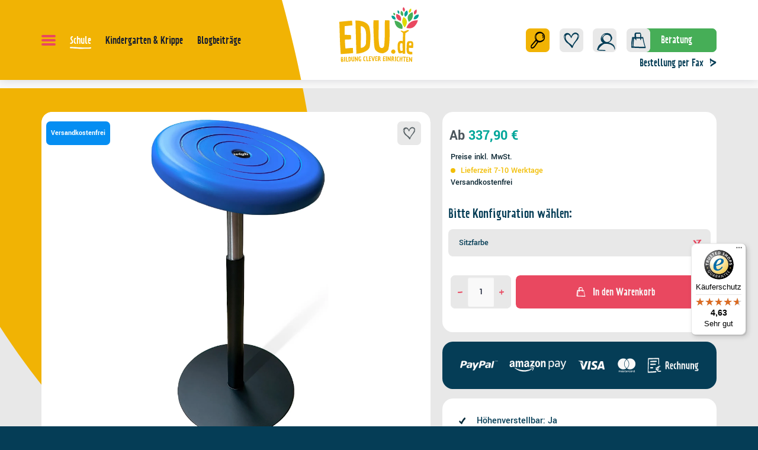

--- FILE ---
content_type: text/html; charset=UTF-8
request_url: https://www.edu.de/wigli-stehstuhl-jasper-ergonomischer-hocker-fuer-eine-aktive-sitzhaltung-wijas
body_size: 66520
content:
<!DOCTYPE html><html lang="de-DE" itemscope="itemscope"><head><meta charset="utf-8"><script id="wbmTagMangerDefine"> let gtmIsTrackingProductClicks = Boolean(), gtmIsTrackingAddToWishlistClicks = Boolean(), gtmContainerId ='GTM-P5SSZ4', hasSWConsentSupport = Boolean(Number(0)); window.wbmScriptIsSet = false; window.dataLayer = window.dataLayer || []; window.dataLayer.push({"event":"user","id":null}); </script><script id="wbmTagMangerDataLayer"> window.dataLayer.push({ ecommerce: null }); window.dataLayer.push({"google_tag_params":{"ecomm_prodid":"WIJAS","ecomm_pagetype":"product"}}); var onEventDataLayer = JSON.parse('{"event":"view_item","ecommerce":{"value":337.9,"items":[{"item_category":"Hocker","price":337.9,"item_brand":"wigli","item_id":"WIJAS","item_name":"Wigli Stehstuhl Jasper, ergonomischer Hocker f\u00fcr eine aktive Sitzhaltung","item_variant":""}],"currency":"EUR"}}'); </script><script id="wbmTagManger"> function getCookie(name) { var cookieMatch = document.cookie.match(name + '=(.*?)(;|$)'); return cookieMatch && decodeURI(cookieMatch[1]); } var gtmCookieSet = getCookie('wbm-tagmanager-enabled'); var googleTag = function(w,d,s,l,i){w[l]=w[l]||[];w[l].push({'gtm.start':new Date().getTime(),event:'gtm.js'});var f=d.getElementsByTagName(s)[0],j=d.createElement(s),dl=l!='dataLayer'?'&l='+l:'';j.async=true;j.src='https://www.googletagmanager.com/gtm.js?id='+i+dl+'';f.parentNode.insertBefore(j,f);}; if (hasSWConsentSupport && gtmCookieSet === null) { window.wbmGoogleTagmanagerId = gtmContainerId; window.wbmScriptIsSet = false; window.googleTag = googleTag; } else { window.wbmScriptIsSet = true; googleTag(window, document, 'script', 'dataLayer', gtmContainerId); googleTag = null; window.dataLayer = window.dataLayer || []; function gtag() { dataLayer.push(arguments); } (() => { const adsEnabled = document.cookie.split(';').some((item) => item.trim().includes('google-ads-enabled=1')); gtag('consent', 'update', { 'ad_storage': adsEnabled ? 'granted' : 'denied', 'ad_user_data': adsEnabled ? 'granted' : 'denied', 'ad_personalization': adsEnabled ? 'granted' : 'denied', 'analytics_storage': 'granted' }); })(); } </script><meta name="viewport" content="width=device-width, initial-scale=1, shrink-to-fit=no"><meta name="author" content=""><meta name="robots" content="index,follow"><meta name="revisit-after" content="15 days"><meta name="keywords" content=""><meta name="description" content="Der Wigli Jasper ist eine tolle Hilfe für Kinder, für die das ruhige Sitzen anstrengend ist. Es steigert die Konzentrationsfähigkeit und unterstützt die Haltung am Schreibtisch oder Arbeitsplatz. Jasper ermöglicht Kindern mit viel Energie, ihren Bewegung…"><meta property="og:type" content="product"/><meta property="og:site_name" content="EDU.de"/><meta property="og:url" content="https://www.edu.de/wigli-stehstuhl-jasper-ergonomischer-hocker-fuer-eine-aktive-sitzhaltung-wijas"/><meta property="og:title" content="Wigli Stehstuhl Jasper, ergonomischer Hocker für eine aktive Sitzhaltung | EDU.de"/><meta property="og:description" content="Der Wigli Jasper ist eine tolle Hilfe für Kinder, für die das ruhige Sitzen anstrengend ist. Es steigert die Konzentrationsfähigkeit und unterstützt die Haltung am Schreibtisch oder Arbeitsplatz. Jasper ermöglicht Kindern mit viel Energie, ihren Bewegung…"/><meta property="og:image" content="https://www.edu.de/media/cd/ba/ae/1680012133/Paalzitter blauw (1)-min_(1).jpg?1680070459"/><meta property="product:brand" content="wigli"/><meta property="product:price:amount" content="337.9"/><meta property="product:price:currency" content="EUR"/><meta property="product:product_link" content="https://www.edu.de/wigli-stehstuhl-jasper-ergonomischer-hocker-fuer-eine-aktive-sitzhaltung-wijas"/><meta name="twitter:card" content="product"/><meta name="twitter:site" content="EDU.de"/><meta property="twitter:title" content="Wigli Stehstuhl Jasper, ergonomischer Hocker für eine aktive Sitzhaltung | EDU.de"/><meta property="twitter:description" content="Der Wigli Jasper ist eine tolle Hilfe für Kinder, für die das ruhige Sitzen anstrengend ist. Es steigert die Konzentrationsfähigkeit und unterstützt die Haltung am Schreibtisch oder Arbeitsplatz. Jasper ermöglicht Kindern mit viel Energie, ihren Bewegung…"/><meta property="twitter:image" content="https://www.edu.de/media/cd/ba/ae/1680012133/Paalzitter blauw (1)-min_(1).jpg?1680070459"/><meta content="EDU.de"><meta content=""><meta content="true"><meta content="https://www.edu.de/media/45/b5/a7/1723039481/logo_edu.svg?1723039481"><meta name="format-detection" content="telephone=no" /><script type="application/ld+json"> [{"@context":"https:\/\/schema.org\/","@type":"Product","name":"Wigli Stehstuhl Jasper, ergonomischer Hocker f\u00fcr eine aktive Sitzhaltung","description":"Der Wigli Jasper ist eine tolle Hilfe f\u00fcr Kinder, f\u00fcr die das ruhige Sitzen anstrengend ist. Es steigert die Konzentrationsf\u00e4higkeit und unterst\u00fctzt die Haltung am Schreibtisch oder Arbeitsplatz. Jasper erm\u00f6glicht Kindern mit viel Energie, ihren Bewegungsdrang zu lindern.&nbsp;Mit dem Sitz-Stehstuhl von Wigli&nbsp;k\u00f6nnen Sie durch den Wechsel zwischen Sitzen und Stehen R\u00fcckenschmerzen vorbeugen! W\u00e4hrend Sie aktiv die Balance halten, bringen Sie Ihren R\u00fccken in Form.&nbsp;Der Sitz ist in allen Richtungen flexibel bewegbar und in drei unterschiedlichen Farben erh\u00e4ltlich.&nbsp;Details:Sitzwinkel: Sitzneigung mit SitzpositionMechanismus: GummigelenkMaterial Sitz: PolyurethanSitzfarbe: Blau, rot oder gr\u00fcnFarbe Gestell: Schwarz pulverbeschichtet&nbsp; &nbsp; &nbsp; &nbsp; &nbsp; &nbsp; &nbsp; &nbsp; &nbsp; &nbsp; &nbsp; &nbsp; &nbsp;Sitz-Steh-H\u00f6hen: 44 cm bis 68 cmAltersempfehlung: ab 8 JahreTesten Sie den Wigli Jasper kostenlos und unverbindlich.&nbsp;Nutzen Sie hierf\u00fcr unser&nbsp;Kontaktformular&nbsp;oder rufen Sie uns direkt an!\n\n\n\n\n","sku":"WIJAS","mpn":"WIJAS","brand":{"@type":"Brand","name":"wigli"},"image":["https:\/\/www.edu.de\/media\/cd\/ba\/ae\/1680012133\/Paalzitter blauw (1)-min_(1).jpg?1680070459","https:\/\/www.edu.de\/media\/34\/cd\/d0\/1680012133\/Paalzitter rood (1)-min_(1).jpg?1680070459","https:\/\/www.edu.de\/media\/c4\/87\/a2\/1680012133\/Paalzitter groen (1)-min_(1).jpg?1680070459"],"offers":[{"@type":"Offer","availability":"https:\/\/schema.org\/OutOfStock","itemCondition":"https:\/\/schema.org\/NewCondition","priceCurrency":"EUR","priceValidUntil":"2026-01-16","url":"https:\/\/www.edu.de\/wigli-stehstuhl-jasper-ergonomischer-hocker-fuer-eine-aktive-sitzhaltung-wijas","price":337.9}]},{"@context":"https:\/\/schema.org","@type":"BreadcrumbList","itemListElement":[{"@type":"ListItem","position":1,"name":"Schule","item":"https:\/\/www.edu.de\/schule\/"},{"@type":"ListItem","position":2,"name":"St\u00fchle & Sitzm\u00f6bel","item":"https:\/\/www.edu.de\/schule\/stuehle-sitzmoebel\/"},{"@type":"ListItem","position":3,"name":"Hocker","item":"https:\/\/www.edu.de\/schule\/stuehle-sitzmoebel\/hocker\/"}]}] </script><link rel="shortcut icon" href="https://www.edu.de/media/ed/b8/6a/1723111379/edu-fav.ico?1723111379"><link rel="apple-touch-icon" sizes="180x180" href="https://www.edu.de/media/93/db/5a/1723039535/edu-logo-small.svg?1723039535"><link rel="canonical" href="https://www.edu.de/wigli-stehstuhl-jasper-ergonomischer-hocker-fuer-eine-aktive-sitzhaltung-wijas"><title>Wigli Stehstuhl Jasper, ergonomischer Hocker für eine aktive Sitzhaltung | EDU.de</title><link rel="stylesheet" href="https://www.edu.de/theme/94b3f3b08f6d05d33b5a8e2a57fa08a9/css/all.css?1768226889"><script>var isIE11 = !!window.MSInputMethodContext && !!document.documentMode;</script><script>if(window.isIE11){var link = document.createElement("link");link.rel ="stylesheet";link.href ="/css/vendor-pxsw-enterprise-cms.8ed9e981f593294fba76.css";document.head.appendChild(link);}</script><script>if(window.isIE11){var link = document.createElement("link");link.rel ="stylesheet";link.href ="/css/vendor-pxsw-vx-edu-theme.f8ae730a6e6d112e4496.css";document.head.appendChild(link);}</script><link rel="preload" href="/css/vendor-pxsw-enterprise-cms.modern.e739fd4e06184a079767.css" as="style"><link rel="modulepreload" href="/js/vendor-pxsw-enterprise-cms.modern.a23fd928a27f33b96e398c79283b0719.js"><link rel="stylesheet" href="/css/vendor-pxsw-enterprise-cms.modern.e739fd4e06184a079767.css"><link rel="preload" href="/css/vendor-pxsw-vx-edu-theme.modern.63ebd3e9a5ad19577006.css" as="style"><link rel="modulepreload" href="/js/vendor-pxsw-vx-edu-theme.modern.f09cfa6a7300e36e76e3014857580d04.js"><link rel="stylesheet" href="/css/vendor-pxsw-vx-edu-theme.modern.63ebd3e9a5ad19577006.css"><script>window.PxswEnterpriseCmsYtPlayers = []</script><style> :root { --moorl-advanced-search-width: 600px; } </style><script> window.features = {"V6_5_0_0":true,"v6.5.0.0":true,"V6_6_0_0":false,"v6.6.0.0":false,"V6_7_0_0":false,"v6.7.0.0":false,"VUE3":false,"vue3":false,"JOIN_FILTER":false,"join.filter":false,"MEDIA_PATH":true,"media.path":true,"ES_MULTILINGUAL_INDEX":false,"es.multilingual.index":false,"STOCK_HANDLING":false,"stock.handling":false,"ASYNC_THEME_COMPILATION":false,"async.theme.compilation":false}; </script><script> (function (f,i,n,d,o,l,O,g,I,c){var V=[];var m=f.createElement("style");if(d){V.push(d)}if(c&&I.location.hash.indexOf("#search:")===0){V.push(c)}if(V.length>0){var Z=V.join(",");m.textContent=Z+"{opacity: 0;transition: opacity "+O+" ease-in-out;}."+o+" {opacity: 1 !important;}";I.flRevealContainers=function(){var a=f.querySelectorAll(Z);for(var T=0;T<a.length;T++){a[T].classList.add(o)}};setTimeout(I.flRevealContainers,l)}var W=g+"/config/"+i+"/main.js?usergrouphash="+n;var p=f.createElement("script");p.type="text/javascript";p.async=true;p.src=g+"/config/loader.min.js";var q=f.getElementsByTagName("script")[0];p.setAttribute("data-fl-main",W);q.parentNode.insertBefore(p,q);q.parentNode.insertBefore(m,p)}) (document,'D8E1043D15EADE553B6DF32AFDB0D5AA','cfbd5018d38d41d8adca10d94fc8bdd6','.fl-navigation-result','fl-reveal',3000,'.3s','//cdn.findologic.com',window,'.fl-result'); </script><style> .search-suggest.js-search-result { display: none; } </style><script> window.dataLayer = window.dataLayer || []; function gtag() { dataLayer.push(arguments); } (() => { const analyticsStorageEnabled = document.cookie.split(';').some((item) => item.trim().includes('google-analytics-enabled=1')); const adsEnabled = document.cookie.split(';').some((item) => item.trim().includes('google-ads-enabled=1')); gtag('consent', 'default', { 'ad_user_data': adsEnabled ? 'granted' : 'denied', 'ad_storage': adsEnabled ? 'granted' : 'denied', 'ad_personalization': adsEnabled ? 'granted' : 'denied', 'analytics_storage': analyticsStorageEnabled ? 'granted' : 'denied' }); })(); </script><script> window.useDefaultCookieConsent = true; </script><script> window.activeNavigationId ='fb2099f4dfd147c2afd93e1ab1382552'; window.router = { 'frontend.cart.offcanvas': '/checkout/offcanvas', 'frontend.cookie.offcanvas': '/cookie/offcanvas', 'frontend.checkout.finish.page': '/checkout/finish', 'frontend.checkout.info': '/widgets/checkout/info', 'frontend.menu.offcanvas': '/widgets/menu/offcanvas', 'frontend.cms.page': '/widgets/cms', 'frontend.cms.navigation.page': '/widgets/cms/navigation', 'frontend.account.addressbook': '/widgets/account/address-book', 'frontend.country.country-data': '/country/country-state-data', 'frontend.app-system.generate-token': '/app-system/Placeholder/generate-token', }; window.salesChannelId ='41ec920fd22b4111afe94c61105274e4'; </script><script> window.breakpoints = {"xs":"0","sm":"576","md":"768","lg":"1024","xl":"1280"}; </script><script> window.customerLoggedInState = 0; window.wishlistEnabled = 1; </script><script> new ResizeObserver(() => { let vw = document.documentElement.clientWidth / 100; document.documentElement.style.setProperty('--vw', `${vw}px`); let sliderImg = document.querySelector(".start-slider .swiper-slide-visible .px-teaser-image"); if(sliderImg == null) { sliderImg = document.querySelector(".start-slider .px-teaser-image"); } if(sliderImg != null) { let imgRect = sliderImg.getBoundingClientRect(); document.documentElement.style.setProperty('--mask-pos-x', (imgRect.left + window.scrollX)+"px"); document.documentElement.style.setProperty('--mask-pos-y', (imgRect.top + window.scrollY)+"px"); } let greenLeafSections = document.querySelectorAll(".cms-section.green-leaf-background"); if(greenLeafSections.length > 0) { let containerRect = document.querySelector("main > .container-main").getBoundingClientRect(); greenLeafSections.forEach( function (section) { let sectRect = section.getBoundingClientRect(); section.style.setProperty('--leaf-pos', (containerRect.bottom - sectRect.bottom)+"px"); } ) } }).observe(document.documentElement); </script><script> window.themeAssetsPublicPath ='https://www.edu.de/theme/01912ce0cdcb72a484e212497925b9ad/assets/'; </script><script src="https://www.edu.de/theme/94b3f3b08f6d05d33b5a8e2a57fa08a9/js/all.js?1768226889" defer></script><script defer nomodule src="/js/vendor-pxsw-enterprise-cms.8233bc9093b71868739f34f33e64ab79.js"></script><script defer nomodule src="/js/vendor-pxsw-vx-edu-theme.94bc8cf957e4f32d300017d2d6264e56.js"></script><script defer type="module" src="/js/vendor-pxsw-enterprise-cms.modern.a23fd928a27f33b96e398c79283b0719.js"></script><script defer type="module" src="/js/vendor-pxsw-vx-edu-theme.modern.f09cfa6a7300e36e76e3014857580d04.js"></script></head><body class="is-product_detail is-ctl-product is-act-index"><script> let consentId = 11332; window.gdprAppliesGlobally=true;if(!("cmp_id" in window)||window.cmp_id<1){window.cmp_id=consentId}if(!("cmp_cdid" in window)){window.cmp_cdid=""}if(!("cmp_params" in window)){window.cmp_params=""}if(!("cmp_host" in window)){window.cmp_host="d.delivery.consentmanager.net"}if(!("cmp_cdn" in window)){window.cmp_cdn="cdn.consentmanager.net"}if(!("cmp_proto" in window)){window.cmp_proto="https:"}if(!("cmp_codesrc" in window)){window.cmp_codesrc="3"}window.cmp_getsupportedLangs=function(){var b=["DE","EN","FR","IT","NO","DA","FI","ES","PT","RO","BG","ET","EL","GA","HR","LV","LT","MT","NL","PL","SV","SK","SL","CS","HU","RU","SR","ZH","TR","UK","AR","BS"];if("cmp_customlanguages" in window){for(var a=0;a<window.cmp_customlanguages.length;a++){b.push(window.cmp_customlanguages[a].l.toUpperCase())}}return b};window.cmp_getRTLLangs=function(){return["AR"]};window.cmp_getlang=function(j){if(typeof(j)!="boolean"){j=true}if(j&&typeof(cmp_getlang.usedlang)=="string"&&cmp_getlang.usedlang!==""){return cmp_getlang.usedlang}var g=window.cmp_getsupportedLangs();var c=[];var f=location.hash;var e=location.search;var a="languages" in navigator?navigator.languages:[];if(f.indexOf("cmplang=")!=-1){c.push(f.substr(f.indexOf("cmplang=")+8,2).toUpperCase())}else{if(e.indexOf("cmplang=")!=-1){c.push(e.substr(e.indexOf("cmplang=")+8,2).toUpperCase())}else{if("cmp_setlang" in window&&window.cmp_setlang!=""){c.push(window.cmp_setlang.toUpperCase())}else{if(a.length>0){for(var d=0;d<a.length;d++){c.push(a[d])}}}}}if("language" in navigator){c.push(navigator.language)}if("userLanguage" in navigator){c.push(navigator.userLanguage)}var h="";for(var d=0;d<c.length;d++){var b=c[d].toUpperCase();if(g.indexOf(b)!=-1){h=b;break}if(b.indexOf("-")!=-1){b=b.substr(0,2)}if(g.indexOf(b)!=-1){h=b;break}}if(h==""&&typeof(cmp_getlang.defaultlang)=="string"&&cmp_getlang.defaultlang!==""){return cmp_getlang.defaultlang}else{if(h==""){h="EN"}}h=h.toUpperCase();return h};(function(){var n=document;var p=window;var f="";var b="_en";if("cmp_getlang" in p){f=p.cmp_getlang().toLowerCase();if("cmp_customlanguages" in p){for(var h=0;h<p.cmp_customlanguages.length;h++){if(p.cmp_customlanguages[h].l.toUpperCase()==f.toUpperCase()){f="en";break}}}b="_"+f}function g(e,d){var l="";e+="=";var i=e.length;if(location.hash.indexOf(e)!=-1){l=location.hash.substr(location.hash.indexOf(e)+i,9999)}else{if(location.search.indexOf(e)!=-1){l=location.search.substr(location.search.indexOf(e)+i,9999)}else{return d}}if(l.indexOf("&")!=-1){l=l.substr(0,l.indexOf("&"))}return l}var j=("cmp_proto" in p)?p.cmp_proto:"https:";var o=["cmp_id","cmp_params","cmp_host","cmp_cdn","cmp_proto"];for(var h=0;h<o.length;h++){if(g(o[h],"%%%")!="%%%"){window[o[h]]=g(o[h],"")}}var k=("cmp_ref" in p)?p.cmp_ref:location.href;var q=n.createElement("script");q.setAttribute("data-cmp-ab","1");var c=g("cmpdesign","");var a=g("cmpregulationkey","");q.src=j+"//"+p.cmp_host+"/delivery/cmp.php?"+("cmp_id" in p&&p.cmp_id>0?"id="+p.cmp_id:"")+("cmp_cdid" in p?"cdid="+p.cmp_cdid:"")+"&h="+encodeURIComponent(k)+(c!=""?"&cmpdesign="+encodeURIComponent(c):"")+(a!=""?"&cmpregulationkey="+encodeURIComponent(a):"")+("cmp_params" in p?"&"+p.cmp_params:"")+(n.cookie.length>0?"&__cmpfcc=1":"")+"&l="+f.toLowerCase()+"&o="+(new Date()).getTime();q.type="text/javascript";q.async=true;if(n.currentScript){n.currentScript.parentElement.appendChild(q)}else{if(n.body){n.body.appendChild(q)}else{var m=n.getElementsByTagName("body");if(m.length==0){m=n.getElementsByTagName("div")}if(m.length==0){m=n.getElementsByTagName("span")}if(m.length==0){m=n.getElementsByTagName("ins")}if(m.length==0){m=n.getElementsByTagName("script")}if(m.length==0){m=n.getElementsByTagName("head")}if(m.length>0){m[0].appendChild(q)}}}var q=n.createElement("script");q.src=j+"//"+p.cmp_cdn+"/delivery/js/cmp"+b+".min.js";q.type="text/javascript";q.setAttribute("data-cmp-ab","1");q.async=true;if(n.currentScript){n.currentScript.parentElement.appendChild(q)}else{if(n.body){n.body.appendChild(q)}else{var m=n.getElementsByTagName("body");if(m.length==0){m=n.getElementsByTagName("div")}if(m.length==0){m=n.getElementsByTagName("span")}if(m.length==0){m=n.getElementsByTagName("ins")}if(m.length==0){m=n.getElementsByTagName("script")}if(m.length==0){m=n.getElementsByTagName("head")}if(m.length>0){m[0].appendChild(q)}}}})();window.cmp_addFrame=function(b){if(!window.frames[b]){if(document.body){var a=document.createElement("iframe");a.style.cssText="display:none";a.name=b;document.body.appendChild(a)}else{window.setTimeout(window.cmp_addFrame,10,b)}}};window.cmp_rc=function(h){var b=document.cookie;var f="";var d=0;while(b!=""&&d<100){d++;while(b.substr(0,1)==" "){b=b.substr(1,b.length)}var g=b.substring(0,b.indexOf("="));if(b.indexOf(";")!=-1){var c=b.substring(b.indexOf("=")+1,b.indexOf(";"))}else{var c=b.substr(b.indexOf("=")+1,b.length)}if(h==g){f=c}var e=b.indexOf(";")+1;if(e==0){e=b.length}b=b.substring(e,b.length)}return(f)};window.cmp_stub=function(){var a=arguments;__cmapi.a=__cmapi.a||[];if(!a.length){return __cmapi.a}else{if(a[0]==="ping"){if(a[1]===2){a[2]({gdprApplies:gdprAppliesGlobally,cmpLoaded:false,cmpStatus:"stub",displayStatus:"hidden",apiVersion:"2.0",cmpId:31},true)}else{a[2](false,true)}}else{if(a[0]==="getUSPData"){a[2]({version:1,uspString:window.cmp_rc("")},true)}else{if(a[0]==="getTCData"){__cmapi.a.push([].slice.apply(a))}else{if(a[0]==="addEventListener"||a[0]==="removeEventListener"){__cmapi.a.push([].slice.apply(a))}else{if(a.length==4&&a[3]===false){a[2]({},false)}else{__cmapi.a.push([].slice.apply(a))}}}}}}};window.cmp_msghandler=function(d){var a=typeof d.data==="string";try{var c=a?JSON.parse(d.data):d.data}catch(f){var c=null}if(typeof(c)==="object"&&c!==null&&"__cmpCall" in c){var b=c.__cmpCall;window.__cmp(b.command,b.parameter,function(h,g){var e={__cmpReturn:{returnValue:h,success:g,callId:b.callId}};d.source.postMessage(a?JSON.stringify(e):e,"*")})}if(typeof(c)==="object"&&c!==null&&"__cmapiCall" in c){var b=c.__cmapiCall;window.__cmapi(b.command,b.parameter,function(h,g){var e={__cmapiReturn:{returnValue:h,success:g,callId:b.callId}};d.source.postMessage(a?JSON.stringify(e):e,"*")})}if(typeof(c)==="object"&&c!==null&&"__uspapiCall" in c){var b=c.__uspapiCall;window.__uspapi(b.command,b.version,function(h,g){var e={__uspapiReturn:{returnValue:h,success:g,callId:b.callId}};d.source.postMessage(a?JSON.stringify(e):e,"*")})}if(typeof(c)==="object"&&c!==null&&"__tcfapiCall" in c){var b=c.__tcfapiCall;window.__tcfapi(b.command,b.version,function(h,g){var e={__tcfapiReturn:{returnValue:h,success:g,callId:b.callId}};d.source.postMessage(a?JSON.stringify(e):e,"*")},b.parameter)}};window.cmp_setStub=function(a){if(!(a in window)||(typeof(window[a])!=="function"&&typeof(window[a])!=="object"&&(typeof(window[a])==="undefined"||window[a]!==null))){window[a]=window.cmp_stub;window[a].msgHandler=window.cmp_msghandler;window.addEventListener("message",window.cmp_msghandler,false)}};window.cmp_addFrame("__cmapiLocator");window.cmp_addFrame("__cmpLocator");window.cmp_addFrame("__uspapiLocator");window.cmp_addFrame("__tcfapiLocator");window.cmp_setStub("__cmapi");window.cmp_setStub("__cmp");window.cmp_setStub("__tcfapi");window.cmp_setStub("__uspapi");</script><px-spritesheet style="display:none;"><svg xmlns="http://www.w3.org/2000/svg" xmlns:xlink="http://www.w3.org/1999/xlink"><defs><symbol id="account-24" viewBox="0 0 40 40"><path fill="#053d56" d="M23.94 20.91c.43-.24.82-.51 1.19-.82.35-.24.69-.5 1.02-.77.04-.03.08-.07.14-.12.03-.03.06-.05.08-.07 2.21-2.01 3.65-4.77 2.14-7.65-.13-.24-.26-.47-.41-.69-.67-2.3-2.45-3.79-5.15-4.17-3.56-.51-6.91.67-9.02 3.66-1.78 2.53-2.43 6.59-.45 9.21.57.76 1.36 1.32 2.26 1.72-1.95.51-3.82 1.38-5.3 2.73-1.56 1.43-2.54 3.37-2.95 5.43l-.18.39c-.26.6-.7 1.43-.35 2.03.43.73 1.4 1.15 2.19 1.24 3.37.39 6.86.32 10.26.48.3.01-.4-.65-.43-.68-.29-.25-.75-.64-1.16-.66-1.79-.08-3.57-.17-5.36-.25L9.9 31.8c-.39-.02-.81-.01-1.23-.02.32-.79.97-1.88 1.11-2.1.67-1.1 1.49-2.09 2.38-3.01 1.44-1.47 3.1-2.74 4.89-3.75 1.43-.22 2.89-.27 4.32-.18 5.12.32 11.03 2.98 11.14 8.85 0 .48.38-.21.42-.29.2-.44.31-.97.3-1.46-.09-5.34-4.53-8.06-9.26-8.92zm1.24-10.26c.53.49 1.03 1.08 1.43 1.73.16.59.24 1.22.26 1.9-.02 1.37-.25 2.88-1.05 4.03l-.01.01c-2.42 1.98-5.59 2.54-7.96.13-2.15-2.18-3.1-5.38-.53-7.63 2.28-2 5.58-2.29 7.88-.17zm-10.42-.23c.98-1.55 2.83-2.14 4.68-2.23-2.17.96-4.14 2.78-5.01 4.88-.5 1.22-.49 2.5-.13 3.71-.85-1.99-.64-4.63.46-6.36z"/></symbol><symbol id="arrow-24" viewBox="0 0 8 10"><path d="M7.12 3.67C5.03 2.64 2.7 1.89 1.13.13.6-.46.47 1.01.51 1.25c.24 1.62.35 1.99.34 3.61 0 .25.08.97.47.96.39 0 .42-.76.42-.98 0-1-.05-1.23-.14-2.19 1.08.89 2.34 1.5 3.62 2.09C3.9 5.6 2.6 6.49 1.33 7.41c-.5.37-.19 2.22.28 1.87 1.81-1.31 3.67-2.56 5.57-3.74.45-.28.45-1.64-.05-1.88l-.01.01z"/></symbol><symbol id="arrow-double" viewBox="0 9 11 5"><path d="M5.539 7.134c1.352 1.696 3.346 2.414 5.137 3.41v-.002c.422.236.428 1.543.04 1.813A80.878 80.878 0 005.94 15.96c-.407.332-.675-1.455-.242-1.807 1.091-.89 2.17-1.825 3.302-2.653-1.1-.57-2.533-1.58-2.533-1.58S6 9.5 5.5 9c-.5-.5-.48-.674-.496-.79-.028-.222.077-1.648.535-1.076z" fill="#053D56"/><path d="M.539 7.14c1.352 1.757 4.313 3.21 5.137 3.535.824.325.731 1.372.04 1.879A81.218 81.218 0 00.94 16.29c-.407.344-.675-1.51-.242-1.874a81.57 81.57 0 013.335-2.667c-1.1-.591-2.18-1.204-3.102-2.095.082.967.13 1.196.121 2.193-.002.226-.023.976-.358.985-.329.01-.403-.715-.4-.964.012-1.625-.087-1.997-.29-3.613-.028-.232.077-1.71.535-1.117z" fill="#053D56"/></symbol><symbol id="arrow-down-8" viewBox="0 0 16 16"><path class="cls-2" d="M8.99 10.68c1.03-1.79 1.78-3.79 3.54-5.14.59-.46-.88-.56-1.12-.53-1.62.2-1.99.3-3.61.29-.25 0-.97.07-.96.4 0 .33.76.36.98.36 1 0 1.23-.04 2.19-.12-.89.92-1.5 2-2.09 3.1C7.06 7.91 6.17 6.8 5.25 5.7c-.37-.43-2.22-.17-1.87.24a77.82 77.82 0 013.74 4.78c.28.39 1.64.38 1.88-.04z"/></symbol><symbol id="attention-icon" viewBox="0 0 40 45"><circle cx="18.5" cy="21.5" r="10.366" fill="#121A30"/><path d="M18.5 15.5v8m0 4v-1" stroke="#F9F6F3" stroke-width="2" stroke-linecap="round" stroke-linejoin="round"/></symbol><symbol id="basket-24" viewBox="0 0 40 40"><path d="M32.31 32.05c-1.63-5.28-3.23-10.56-3.87-16.04-.04-.37-.5-1.55-1.09-1.51-.89.06-1.78.1-2.67.14.06-1.45.06-2.89-.09-4.3-.11-1-.46-2.05-1.23-2.8-.9-.87-2.05-.93-3.29-.88-1.67.06-4-.16-5.4.88-.1.02-.18.08-.23.2-.24.22-.45.48-.61.81-.49 1.01-.28 2.62-.28 3.71 0 .8.01 1.6.04 2.41-.67-.02-1.34-.05-2.01-.09-.08 0-.15.01-.2.05-.52-.04-1.04-.08-1.55-.05-.32.02-.37.24-.4.5-.64 5.27-1.99 10.45-1.82 15.79.02.51.38 1.73 1.11 1.77 4.08.19 8.16.35 12.24.47 1.99.06 3.99.12 5.98.16 1.75.04 3.5.16 5.22-.2.38-.08.21-.84.15-1.03zM19.33 9c.96-.04 2.08-.21 3.03-.03 1.13.21.76 1.31.75 2.18-.02 1.18-.04 2.37-.07 3.55-2.24.07-4.48.08-6.72.04-.16-1.69-.33-3.38-.39-5.08.13-.11.28-.22.45-.31.84-.44 2.02-.33 2.94-.36zm-8.45 7.85h.22c-.29 4.54-1.01 9.06-1.07 13.61-.3-.01-.6-.02-.9-.04.11-4.57 1.17-9.05 1.76-13.57zM25.67 31c-1.99-.05-3.99-.1-5.98-.17-2.71-.08-5.41-.19-8.12-.31.17-4.53.9-9.04 1.11-13.58.35.03.71.05 1.06.05.09.44.31.92.68 1.16.29.19.61.22.73-.02v.07c0 .53.25 1.26.73 1.58.38.26.79.23.78-.31-.01-.83-.06-1.65-.13-2.48 2.15.05 4.3.04 6.45 0 0 .33-.02.66-.03.99-.02.51.27 1.27.73 1.58.4.27.76.22.78-.31.03-.76.07-1.53.11-2.3.87-.03 1.74-.08 2.61-.13.71 4.79 2.07 9.46 3.5 14.1-1.64.26-3.36.12-5.01.08z"/></symbol><symbol id="checkmark" viewBox="0 0 24 24"><path d="M16.83 7.01c-.2-.44-.95-1.31-1.52-.77-2.3 2.12-3.92 4.72-5.27 7.47-.68-.71-1.4-1.37-2.19-1.97-1.54-1.17-2.04 1.68-.96 2.51 1.03.78 1.99 1.67 2.81 2.66.53.64 1.3.81 1.7-.07 1.27-2.82 2.82-5.62 5.15-7.77.57-.53.58-1.38.28-2.05z"/></symbol><symbol id="circle-360" viewBox="0 0 24 24"><g fill="#e94860"><path d="M10.21 12.47c-.05-.35-.28-.7-.63-.84-.18-.07-.43-.04-.62 0-.23.04-.45.11-.65.22-.26.14-.15 1.11.14.95.32-.17.66-.21 1.02-.2h.03s.04.02.05.03c.05.03.11.07.15.11l.01.01a.7.7 0 01-.27.27c-.26.16-.55.24-.81.41-.15.1-.15.39-.14.55.01.15.05.38.22.42.3.07.6-.1.89.06.01 0 .02.02.04.03-.48.48-1.14.31-1.68.05-.29-.14-.36.82-.09.96.39.19.83.36 1.27.28.37-.07.69-.29.89-.61.27-.42.23-1.15-.13-1.5.24-.34.36-.79.3-1.19zm-.42.1v-.01.02zm2.51 1.25c-.12-.2-.29-.42-.54-.44-.23-.01-.44.09-.65.2.24-.38.65-.64 1.1-.66.19 0 .21-.37.2-.5 0-.12-.04-.5-.23-.49-.58.02-1.09.4-1.37.89-.36.63-.51 1.47-.28 2.16.05.15.11.3.2.43.08.12.18.17.32.22.27.1.57.2.85.08.7-.28.76-1.34.41-1.9zm-.52.94c-.17.07-.39 0-.56-.06-.06-.02-.11-.04-.16-.06 0 0-.01 0-.02-.01.17-.07.34-.17.51-.23.08-.03.21-.06.29-.03.06.02.06.03.1.07.04.04.07.08.1.12-.01.02-.03.04-.04.06-.06.05-.13.1-.21.13zm.3-.12s0 .01 0 0zm1.55.95c.31.04.65-.08.87-.29.13-.13.25-.27.34-.42.09-.14.2-.3.26-.46.12-.3.06-.63.05-.94-.01-.35-.09-.65-.27-.95-.09-.16-.27-.42-.48-.41 0 0-.01-.02-.02-.02-.64-.3-1.33.34-1.56.9-.27.65-.14 1.48.21 2.08.13.23.31.47.6.51zm-.51-1.77c0 .04.02.09 0 .01zm1.6-.39c0-.05 0-.03 0 0zm-1.59.3v-.01c0-.02.04-.1.04-.09-.02.04.03-.06.03-.05l.06-.09c.08-.1.16-.2.27-.27.21-.16.5-.29.76-.17h.02c.04.03.08.05.14.02h-.01s.05.03.08.05c-.05-.04.03.04.05.06l.08.11v.01c0 .02.02.03.03.05 0 .01.04.07.05.1 0 .07 0 .14.01.2v.11l-.09.15c-.07.12-.15.24-.24.34-.15.17-.36.29-.59.31h-.19c-.05 0-.03 0-.07-.02a.42.42 0 01-.18-.14l-.09-.12c.04.06-.03-.06-.04-.08-.02-.04-.04-.09-.06-.13v-.02c0-.03-.02-.06-.03-.09 0-.02-.01-.04-.02-.06v-.01c0-.02 0-.08-.02-.1v-.08c0 .07 0 .03 0 0zm1.3-.65s.03.01 0 0zm1.59-.21c.12.06.25.07.38.05.2-.03.4-.11.58-.2.07-.03.11-.17.12-.23.02-.09.02-.19 0-.29.06-.02.1-.08.12-.13a.85.85 0 00.05-.35c0-.11-.02-.21-.05-.32a.902.902 0 00-.31-.45.889.889 0 00-.47-.19c-.14-.02-.3.01-.41.11-.1.09-.16.19-.23.31-.13.26-.19.56-.18.85 0 .19.04.39.12.57.05.11.13.22.25.28zm.06-.79v-.03.03zm.82-.11zm-.04-.2v-.04.04zm-.3-.01c.05.02.09.05.14.08-.04.02-.08.04-.12.05-.14.04-.28.07-.42.04h-.02c.02-.04.05-.07.07-.1l.09-.06a.7.7 0 01.25 0z"/><path d="M10.47 18.11c-1.39-.09-2.72-.35-3.98-.96-.67-.32-1.34-.69-1.92-1.16-.35-.28-.74-.62-.85-1.08-.35-1.44 1-3.12 2.17-3.76 1.44-.79 3.23-1.04 4.85-1.08.5-.01-.01-1.38-.46-1.37-1.53.04-3.14.26-4.55.87a4.969 4.969 0 00-2.68 2.88c-.47 1.29-.17 2.67.64 3.75.76 1.02 1.92 1.71 3.05 2.25 1.32.64 2.72.93 4.19 1.03.47.03 0-1.34-.46-1.37zm10.66-6.17c-.55-1.04-1.72-2.05-2.77-2.54-.79-.37-1.74-.45-2.61-.54-.74-.08-1.49-.13-2.24-.13-.49 0 0 1.37.46 1.37 1.21 0 2.45.1 3.64.33 1.15.22 2.05.86 2.83 1.72.29.31.3.75.32 1.18.03.67-.09 1.28-.46 1.84-.81 1.22-2.05 1.56-3.37 2.01-.48.16-.97.3-1.45.42v-.4c0-.24-.46-1.39-.82-.99-.76.83-1.55 1.46-2.54 1.99-.02.01-.03.03-.04.05-.13.05-.14.35-.12.47.06.34.26.67.54.87.85.6 1.88.89 2.74 1.49.21.15.3-.12.31-.27 0-.57-.01-1.14-.03-1.7.64-.14 1.28-.3 1.91-.52 1.5-.52 2.96-.92 3.79-2.4.69-1.22.54-3.01-.09-4.22zm-6.45 7.63c-.14-.09-.28-.17-.43-.25.14-.02.28-.05.42-.07v.32zm-2.93-15.2c.07.15.18.33.31.43.07.06.2.16.3.1.1-.06.12-.19.11-.3-.06-.67-.08-1.35-.05-2.03 0-.16-.07-.37-.14-.52-.07-.15-.18-.33-.31-.43-.07-.06-.2-.16-.3-.1-.1.06-.11.19-.11.3-.02.68 0 1.35.05 2.03.02.18.06.35.14.52zm.32 1.46c-.08-.06-.19-.15-.3-.1-.11.05-.11.2-.11.3-.03.92.03 1.83.14 2.74.02.18.12.39.22.53.07.11.2.28.33.34.31.13.31-.22.29-.43 0-.05-.02-.15 0-.04 0-.06-.01-.12-.02-.18l-.03-.3c-.02-.21-.03-.42-.04-.63-.02-.42-.02-.84 0-1.27 0-.17-.07-.37-.14-.52-.07-.15-.18-.33-.31-.43z"/></g></symbol><symbol id="close-16" viewBox="0 0 20 20"><path d="M7.13 11.9c.42-.6.99-1.04 1.55-1.47.12-.09.24-.19.36-.28a.18.18 0 01.07-.05c-.3-.28-.61-.58-.91-.89a7.7 7.7 0 01-.95-1.13c-.17-.24-.16-.64.02-.88.14-.18.29-.21.38-.2.14.01.25.09.35.22.06.09.12.17.18.24l.04.05s.07.09.11.13c.12.14.24.28.39.43.24.24.49.48.73.71l.59.56c.37-.31.73-.61 1.07-.91.38-.33.76-.67 1.14-1.02.1-.1.23-.13.36-.09.16.04.29.18.35.35.08.26.06.61-.18.83-.62.57-1.25 1.13-1.89 1.66l1.72 1.64c.23.22.25.61.13.85-.06.13-.19.29-.37.33a.395.395 0 01-.35-.11l-1.95-1.86s-.07-.07-.11-.1c-.21.17-.43.34-.65.51-.21.16-.41.32-.61.49-.2.16-.35.29-.48.42a1.538 1.538 0 00-.15.17l-.02.02c-.06.07-.14.17-.2.27-.09.13-.23.21-.37.21-.17 0-.31-.13-.37-.23a.853.853 0 01.02-.86z"/></symbol><symbol id="edu-leaves" viewBox="0 0 20 16"><path d="M3.51 5.195c-.014.01-1.179 3.775 3.157 4.904-.016.01 1.584-3.964-3.157-4.904z" fill="#E94860"/><path d="M8.095 6.665s-2.64-.98-1.12-3.763c.007-.003 2.448 1.228 1.12 3.763z" fill="#46AE57"/><path d="M16.525 5.626s-1.48-2.428 1.452-3.668c.008.003 1.13 2.487-1.452 3.668z" fill="#E94860"/><path d="M15.941 8.927c0 .025.198-3.389 3.63-3.39 0 .009.39 3.547-3.63 3.39zM9.774 7.14c.013.003-1.789-2.605 1.386-4.485.013.003 2.005 2.669-1.386 4.485zm-6.8 1.883S.348 9.61 0 6.481c-.002-.006 2.818-.796 2.974 2.542z" fill="#00A094"/><path d="M9.174 3.548S7.164 2.52 8.544.292c-.042-.024 2.032 1.233.63 3.256z" fill="#E94860"/><path d="M12.673 4.366s-1.037-2.009 1.393-3.052c-.022-.044.905 2.179-1.393 3.052z" fill="#DEDC00"/><path d="M5.422 5.07s1.021-1.544-.835-2.577c.022-.033-.942 1.695.835 2.577z" fill="#00A094"/><path d="M2.617 6.096s.527-1.704-1.227-1.728c.013-.039-.427 1.792 1.227 1.728zm9.873 4.554c-.013-.01 3.975-1.452 2.655-6.765-.026-.018-5.52 1.721-2.655 6.766z" fill="#46AE57"/><path d="M8.703 7.305c-.026 0-2.56 3.456.79 7.387-.036 0 4.044-4.535-.79-7.387z" fill="#DEDC00"/><path d="M10.785 15.007c-.017.027 1.38-5.668 8.249-5.391-.037.024-1.804 7.372-8.25 5.391z" fill="#E94860"/><path d="M2.221 9.777c-.007.019.062 5.876 5.555 5.93-.029.03 1.994-4.25-5.555-5.93z" fill="#46AE57"/></symbol><symbol id="facebook" viewBox="0 0 20 20"><path class="cls-2" d="M13.67 7.24L13.38 10h-2.17v8H7.95v-8H6.33V7.24h1.62V5.58c0-2.24.92-3.58 3.53-3.58h2.17v2.76h-1.36c-1.01 0-1.08.39-1.08 1.11v1.38h2.45z"/></symbol><symbol id="fax-invert" viewBox="0 0 40 40"><path class="cls-2" d="M32.28 27.83c-.9-2.71-2.06-5.37-3.18-7.94-.57-1.3-1.15-2.65-1.7-3.99l-.06-.16c-.9-2.21-1.55-4.07-2.03-5.84-.14-.49-.25-.98-.37-1.48-.22-.93-.7-1.45-1.35-1.45-.24-.02-.48.08-.68.14l-.9.28-1.47.45-1.89.57c-1.49.45-2.98.89-4.44 1.36-.42.11-.84.21-1.27.31-1.61.39-3.27.8-4.83 1.43-.39.16-.52.62-.44.97.71 3.21 2.08 6.23 3.4 9.16.9 1.99 1.83 4.05 2.54 6.15.52 1.52.85 2.87 1.04 4.25.07.5.44.98.97.98h.12c2.68-.36 5.31-.97 7.85-1.55.51-.12 1.03-.23 1.55-.34 1.46-.32 2.96-.65 4.41-1.11l.09-.03c.81-.25 1.72-.54 2.44-1.06.34-.25.32-.74.21-1.1zM10.52 15.86c1.08 2.9 3.23 6.92 4.24 10.25.36 1.14.69 3.73.9 4.94-1.87-8.06-6.03-14.73-6.51-17.98.29.38.93 1.63 1.37 2.8zM22.68 29.6c-1.03.24-2.06.47-3.09.7-.83.18-1.67.34-2.53.49 0-.85-.11-1.75-.34-2.86-.03-.16-.07-.32-.1-.48-.09-.48-.19-.97-.36-1.44-.18-.53-.42-1.04-.65-1.53l-.59-1.31c-1.02-2.29-1.93-4.64-2.89-7-.48-1.19-1.06-2.31-1.45-3.39.95-.29 1.93-.53 2.89-.76.42-.1.84-.21 1.27-.32 1.57-.49 3.14-.97 4.72-1.44l.74-.22c.91-.27 1.82-.55 2.73-.83l.23-.07c.07-.02.15-.05.22-.07.1.4.2.8.31 1.21.95 3.5 2.43 6.88 3.85 10.15l.59 1.37c.72 1.67 1.55 3.64 2.28 5.7-.08.04-.17.08-.25.11-.26.11-.54.22-.88.33l-.32.11c-.75.25-1.56.47-2.4.67-.62.15-1.25.29-1.87.42-.48.1-.97.21-1.45.32l-.67.15z"/><path class="cls-2" d="M14.95 14.61c-.43.08-.83.2-1.24.37l-.28-.59c.57-.21 1.17-.36 1.79-.45.21-.03.33-.22.37-.3.06-.14.07-.32.02-.45a.597.597 0 00-.35-.39c-.01 0-.14-.05-.3-.04-1.08.07-1.69.35-2.46.7l-.06.03c-.34.15-.41.49-.33.74.02.06.06.14.11.2.01.03.02.06.04.09l1.85 3.94c.07.14.2.25.35.3l.14.03h.02c.1 0 .2-.03.28-.08.3-.18.3-.53.18-.8l-.85-1.81c.33-.13.67-.22 1.02-.29.18-.03.3-.18.36-.3.06-.14.07-.32.02-.45-.08-.23-.3-.49-.68-.43zm5.39.94l-.04-.06c-.16-.26-.33-.53-.51-.79-.28-.41-.61-.79-1.02-1.23-.41-.44-.9-.86-1.53-1.32a.498.498 0 00-.56-.02c-.2.13-.31.37-.27.58l.94 4.6c.07.34.29.55.6.55.16 0 .3-.07.4-.2a.6.6 0 00.12-.46l-.32-1.58.81-.17c.15.22.29.46.43.69.1.17.21.34.32.51.1.16.31.33.58.27.27-.05.42-.28.44-.48v-.22c.02-.25-.09-.57-.4-.67zm-2.04-1.21l-.47.1-.15-.76c.15.15.29.3.43.45.06.07.12.14.18.2zm6.07.19c-.55-.5-1.14-.96-1.7-1.4.07-.45.14-.91.22-1.37l.12-.74c.04-.28-.12-.63-.45-.71a.57.57 0 00-.42.07.61.61 0 00-.25.39c-.04.25-.08.5-.13.75v.06c-.05.25-.09.49-.13.74-.33-.26-.67-.54-.99-.82a.67.67 0 00-.44-.15c-.14.01-.26.08-.36.19-.22.27-.13.66.09.84.5.44 1.04.87 1.53 1.25 0 .1-.01.19-.02.29 0 .16-.02.33-.04.49-.03.28-.07.57-.11.85l-.04.31c-.04.28.12.62.45.71.04.01.09.02.13.02.1 0 .2-.03.29-.08a.56.56 0 00.24-.39l.03-.23c.04-.31.09-.62.12-.92 0-.06.01-.13.02-.19.34.27.73.59 1.11.93.13.11.29.17.44.16.15-.01.27-.08.37-.19.22-.26.13-.65-.08-.84z"/></symbol><symbol id="info" viewBox="0 0 20 20"><rect x="-.07" width="20" height="20" rx="7" ry="7" fill="#f1b304"/><path fill="#f9f9f9" d="M8.94 5.35c.03.25.16.48.39.59.56.27 1.53-.34 1.86-.78.53-.72.11-1.72-.68-2.03-.71-.28-1.57-.14-1.94.58-.32.61-.08 1.22.37 1.63zm1.23-.96c-.09.05-.2.12-.32.17a.41.41 0 00-.2-.17.84.84 0 01.52 0zm.71 11.65h-.31c.01-1.25-.02-2.49-.09-3.73.01-.12.03-.24.04-.36.09-.78.16-1.56.22-2.34.05-.69.19-1.46.07-2.15-.03-.15-.13-.32-.26-.36-.32-.11-.98-.11-1.29.04-.29.14-.29.46-.31.78-.1 1.26-.12 2.53-.13 3.79-.01 1.19 0 2.38.05 3.57v.16c-.01.02-.03.04-.04.07-.08.19-.16.32-.3.45-.33.31.19.87.47.91.73.09 1.46.14 2.19.16.52 0 .1-.96-.3-.97z"/></symbol><symbol id="logout-edu" viewBox="0 0 20 24"><g clip-path="url(#logout-educlip0_760_134383)" fill="#E94860"><path d="M19.951 1.8c-.023-.628-.563-1.23-1.141-1.525-.238-.164-.492-.267-.742-.264L6.861.155c-1.683.021-.23 2.837 1.064 2.82l9.479-.119c.02 2.955-.168 5.897-.392 8.846-.208 2.757-.096 5.518-.073 8.28-3.397.107-6.796.207-10.195.209-1.678 0-.229 2.82 1.064 2.82 3.658 0 7.316-.116 10.971-.232.383-.012.772-.296.772-.734-.007-3.144-.138-6.275.1-9.414.275-3.616.435-7.201.3-10.83V1.8z"/><path d="M7.87 17.008c.062-1.352-.032-2.697-.014-4.046 2.008-.124 3.949-.022 5.972.116.765.053.856-.871.664-1.426-.257-.74-.97-1.342-1.728-1.395-1.747-.119-3.431-.211-5.148-.154a31.47 31.47 0 00-.05-1.971c-.044-.757-.085-1.46-.433-2.138-.272-.533-1.21-1.307-1.84-.98-.733.378-1.31 1.12-1.928 1.668C2.178 7.739 1.292 8.95.245 10.15c-.606.698.026 1.774.61 2.23a36.413 36.413 0 014.948 4.678c.453.517 2.008 1.224 2.067-.047v-.003zm-4.635-5.465c.565-.683 1.124-1.357 1.76-1.983a32.26 32.26 0 01-.068 1.247c-.026.322.107.67.322.986-.002.543.01 1.085.02 1.626a41.658 41.658 0 00-2.034-1.879v.003z"/></g></symbol><symbol id="mail-invert" viewBox="0 0 40 40"><path class="cls-2" d="M30.89 19.61c-.05-.27-.09-.54-.13-.81-.02-.18-.05-.35-.08-.53-.1-.58-.22-1.15-.38-1.7l-.36-1.25c-.21-.74-.42-1.48-.61-2.22l-.09-.38c-.07-.28-.13-.56-.21-.83-.17-.59-.69-.96-1.27-.92-.12.01-.23.04-.4.09l-5.93 1.49c-1.13.29-2.27.58-3.41.84-.2.04-.4.07-.6.09-.14.02-.28.03-.41.06-.55.09-1.11.19-1.66.32a27 27 0 00-3.17.93l-.17.06c-.15.06-.27.1-.44.15l-1.34.34c-.59.16-1.06.62-1.34 1.29-.27.65-.14 1.17 0 1.72l.12.48c.08.33.16.66.25.99.13.5.3.98.47 1.45.08.24.17.48.25.72.32.96.6 1.98.82 3.01.12.53.22 1.06.31 1.59.03.19.05.39.08.59.04.31.07.63.14.93.13.58.62.96 1.17.92l.13-.02c.09-.02.19-.04.28-.07l6.21-1.55c1-.25 2.01-.48 3.02-.71l1.55-.36c.22-.05.45-.11.67-.18.27-.08.54-.15.82-.21l.34-.07c.37-.08.74-.15 1.11-.24l2.61-.65c.15-.04.29-.07.44-.12.41-.13.75-.39 1.02-.75l.1-.14c.09-.14.18-.3.23-.44.02-.05.05-.13.06-.2.16-.55.22-1.01.16-1.51-.06-.65-.17-1.33-.35-2.2zm-18.64-2.95c.09-.03.17-.06.26-.09l.28-.09c.96-.32 1.96-.58 2.99-.78.28-.05.56-.09.84-.13.41-.06.84-.12 1.26-.22l1.29-.32c.54-.13 1.08-.27 1.62-.4l5.33-1.33c-.22.31-.43.61-.66.91-.25.33-.53.63-.82.94l-.06.07c-.84.89-1.74 1.82-2.84 2.9l-.73.73s-.08.06-.14.11c-.23.19-.44.28-.66.32-.25.03-.52-.03-.8-.09l-.29-.06s-.07-.02-.11-.02l-.12-.03c-.21-.05-.41-.11-.61-.15l-.52-.12c-.68-.16-1.37-.32-2.01-.59-.63-.26-1.27-.48-1.87-.68-.21-.07-.42-.14-.64-.2-.4-.12-.82-.25-1.2-.41-.07-.03-.15-.06-.22-.1l.42-.15zm-.26 8.29c-.44-3.06-1.59-6.31-1.59-6.31.65.44 1.02 1.3 1.4 2.71s.19 3.61.19 3.61zm17.53-2.3c-.09.16-.27.32-.46.43l-2.45.61c-.27.07-.53.12-.8.17-.34.07-.68.13-1.01.22l-.22.06c-1.12.3-2.33.58-3.49.85l-1.28.29c-1.03.24-2.05.5-3.08.76l-3.27.82c.03-.37.05-.76.05-1.14 0-.9-.08-1.91-.25-3.06-.13-.89-.37-1.71-.62-2.54-.09-.29-.19-.6-.35-.9l.21.06c.13.04.26.08.4.13.19.06.39.13.59.19.43.14.88.28 1.3.45l.28.11c.29.12.59.25.89.34.5.16 1.01.28 1.52.41.42.1.83.2 1.31.33l.1.03.81.16c1.03.2 1.77-.44 2.39-1.05l.5-.5c.79-.79 1.59-1.58 2.35-2.4l.24-.25c.12-.13.25-.27.38-.4l.16-.15c.07-.07.14-.14.2-.22.13-.15.26-.31.38-.47.14-.18.27-.37.4-.56l.24-.33c.27-.37.53-.74.79-1.11.03.13.05.25.09.37l.04.18c.05.21.1.42.16.62l.1.34c.21.73.41 1.45.63 2.18.2.67.31 1.33.42 2.03l.15.9.02.09.2 1.06c0 .18 0 .36.03.57.02.16.02.25-.02.33z"/></symbol><symbol id="mail-inverted" viewBox="0 0 23 19"><g clip-path="url(#mail-invertedmail_inverted"><path d="M22.15 8.65c-.05-.27-.09-.54-.13-.81-.02-.18-.05-.35-.08-.53-.1-.58-.22-1.15-.38-1.7l-.36-1.25c-.21-.74-.42-1.48-.61-2.22l-.09-.38c-.07-.28-.13-.56-.21-.83-.17-.59-.69-.96-1.27-.92-.12.01-.23.04-.4.09l-5.93 1.49c-1.13.29-2.27.58-3.41.84-.2.04-.4.07-.6.09-.14.02-.28.03-.41.06-.55.09-1.11.19-1.66.32a27 27 0 00-3.17.93l-.17.06c-.15.06-.27.1-.44.15l-1.34.34C.9 4.54.43 5 .15 5.67c-.27.65-.14 1.17 0 1.72l.12.48c.08.33.16.66.25.99.13.5.3.98.47 1.45.08.24.17.48.25.72.32.96.6 1.98.82 3.01.12.53.22 1.06.31 1.59.03.19.05.39.08.59.04.31.07.63.14.93.13.58.62.96 1.17.92l.13-.02c.09-.02.19-.04.28-.07l6.21-1.55c1-.25 2.01-.48 3.02-.71l1.55-.36c.22-.05.45-.11.67-.18.27-.08.54-.15.82-.21l.34-.07c.37-.08.74-.15 1.11-.24l2.61-.65c.15-.04.29-.07.44-.12.41-.13.75-.39 1.02-.75l.1-.14c.09-.14.18-.3.23-.44.02-.05.05-.13.06-.2.16-.55.22-1.01.16-1.51-.06-.65-.17-1.33-.35-2.2h-.01zM3.51 5.69c.09-.03.17-.06.26-.09l.28-.09c.96-.32 1.96-.58 2.99-.78.28-.05.56-.09.84-.13.41-.06.84-.12 1.26-.22l1.29-.32c.54-.13 1.08-.27 1.62-.4l5.33-1.33c-.22.31-.43.61-.66.91-.25.33-.53.63-.82.94l-.06.07C15 5.14 14.1 6.07 13 7.15l-.73.73s-.08.06-.14.11c-.23.19-.44.28-.66.32-.25.03-.52-.03-.8-.09l-.29-.06s-.07-.02-.11-.02l-.12-.03c-.21-.05-.41-.11-.61-.15l-.52-.12c-.68-.16-1.37-.32-2.01-.59-.63-.26-1.27-.48-1.87-.68-.21-.07-.42-.14-.64-.2-.4-.12-.82-.25-1.2-.41-.07-.03-.15-.06-.22-.1l.42-.15.01-.02zm-.26 8.29c-.44-3.06-1.59-6.31-1.59-6.31.65.44 1.02 1.3 1.4 2.71.38 1.41.19 3.61.19 3.61v-.01zm17.53-2.3c-.09.16-.27.32-.46.43l-2.45.61c-.27.07-.53.12-.8.17-.34.07-.68.13-1.01.22l-.22.06c-1.12.3-2.33.58-3.49.85l-1.28.29c-1.03.24-2.05.5-3.08.76l-3.27.82c.03-.37.05-.76.05-1.14 0-.9-.08-1.91-.25-3.06-.13-.89-.37-1.71-.62-2.54-.09-.29-.19-.6-.35-.9l.21.06c.13.04.26.08.4.13.19.06.39.13.59.19.43.14.88.28 1.3.45l.28.11c.29.12.59.25.89.34.5.16 1.01.28 1.52.41.42.1.83.2 1.31.33l.1.03.81.16c1.03.2 1.77-.44 2.39-1.05l.5-.5c.79-.79 1.59-1.58 2.35-2.4l.24-.25c.12-.13.25-.27.38-.4l.16-.15c.07-.07.14-.14.2-.22.13-.15.26-.31.38-.47.14-.18.27-.37.4-.56l.24-.33c.27-.37.53-.74.79-1.11.03.13.05.25.09.37l.04.18c.05.21.1.42.16.62l.1.34c.21.73.41 1.45.63 2.18.2.67.31 1.33.42 2.03l.15.9.02.09.2 1.06c0 .18 0 .36.03.57.02.16.02.25-.02.33l-.03-.01z" fill="#F9F9F9"/></g></symbol><symbol id="minus" viewBox="0 0 20 20"><path d="M5.79 11.5c1.46-.12 2.92-.07 4.39-.12 1.45-.05 2.86-.25 4.26-.6.92-.22.65-2.52-.46-2.25-2.73.67-5.49.4-8.25.63-1.03.09-.96 2.43.06 2.35z"/></symbol><symbol id="more-horizontal-dots" viewBox="0 0 14 5"><path d="M3.71 2.66c-.481 1.491-2.54 1.323-3.19.252C-.006 2.051.393 1.463.834.749 1.296.308 2.24.056 2.87.434c.86.504 1.134 1.302.84 2.226zm4.882 0C8.109 4.151 6.05 3.983 5.4 2.912c-.525-.861-.126-1.449.315-2.163C6.177.308 7.122.056 7.752.434c.86.504 1.134 1.302.84 2.226zm4.88 0c-.483 1.491-2.54 1.323-3.192.252-.525-.861-.126-1.449.315-2.163.462-.441 1.407-.693 2.037-.315.861.504 1.134 1.302.84 2.226z" fill="#E94860"/></symbol><symbol id="pinterest" viewBox="0 0 20 20"><path class="cls-2" d="M6.29 17.76c-.09-.8-.17-2.03.04-2.9.18-.79 1.19-5.02 1.19-5.02s-.3-.6-.3-1.5c0-1.4.82-2.45 1.84-2.45.87 0 1.29.65 1.29 1.42 0 .87-.56 2.16-.84 3.36-.24 1.01.51 1.82 1.51 1.82 1.81 0 3.2-1.89 3.2-4.62 0-2.42-1.75-4.11-4.25-4.11-2.9 0-4.6 2.15-4.6 4.38 0 .87.34 1.8.76 2.3.08.1.1.19.07.29-.08.32-.25 1-.28 1.14-.04.18-.15.22-.34.14-1.27-.59-2.07-2.43-2.07-3.91 0-3.18 2.33-6.11 6.73-6.11 3.53 0 6.27 2.5 6.27 5.83s-2.21 6.28-5.28 6.28c-1.03 0-2-.53-2.33-1.16 0 0-.51 1.93-.63 2.4-.23.88-.85 1.98-1.26 2.65-.45-.04-.7-.24-.7-.24z"/></symbol><symbol id="play" viewBox="0 0 24 24"><circle cx="12" cy="12" r="10" fill="#fff8"/><path fill="#E94860" d="M15.24 11.14c-1.43-.74-3.02-1.28-4.1-2.54-.07-.09-.14-.11-.19-.09-.19-.05-.41.12-.41.49v4.63c0 .49-.15 1.23.14 1.66.35.53.83-.07 1.14-.34.03-.03.06-.06.08-.1 1.1-.82 2.22-1.61 3.37-2.35.31-.2.3-1.17-.03-1.35zm-3.56.29c.1-.25.21-.51.31-.76.37.25.76.47 1.16.68-.49.06-.98.14-1.46.08z"/><path fill="#E94860" d="M22.38 10.59c-.09-.52-.19-1.05-.32-1.58 0-.03-.02-.07-.02-.1-.29-1.16-.72-2.28-1.38-3.27-.17-.25-.34-.49-.54-.72-1.36-1.57-3.16-2.58-5.09-3.01-.49-.15-.98-.25-1.47-.32a9.266 9.266 0 00-4.73.54c-2.03.78-3.99 1.8-5.28 3.56C1.08 9.04.84 13.7 2.9 17.29c1.6 2.79 4.29 4.51 7.33 5.04l.15.03c.35.06.71.09 1.06.11.06 0 .13 0 .19.01h.01c.64.03 1.28.01 1.93-.06.31-.03.61-.08.92-.13 2.24-.41 4.01-1.5 5.32-3.25.12-.16.23-.32.34-.49.12-.18.23-.37.35-.56.27-.37.51-.76.74-1.16 1.05-1.92 1.52-4.07 1.16-6.24zm-16.5 8.37c-.92-.74-1.57-2.02-2.1-3.02-.24-.48-.42-1-.54-1.55-.25-1.22-.44-2.53-.23-3.8.45-2.36 1.67-4.83 3.76-6.1.41-.25.85-.44 1.3-.6-.7.5-1.86 1.29-2.38 1.99-2.47 3.35-2.24 8.09-.18 11.68.62 1.09 1.48 1.74 2.39 2.5-.73-.28-1.43-.62-2.03-1.11zm14.86-5.75c-.02.14 0 .52-.54 1.92-.34 1.2-.61 1.26-1.25 2.27-.39.53-1.11.89-1.55 1.39-.75.7-1.63 1.23-2.68 1.55-.59.18-1.21.31-1.83.39l-.46-.06c-1.38-.41-2.77-.83-3.87-1.7-.92-.74-1.62-1.43-2.15-2.44-.24-.48-.78-1.72-.9-2.27-.25-1.22-.21-2.4 0-3.66.45-2.36 1.85-4.83 3.94-6.1.91-.55 1.96-.85 3.04-.98.14.02.28.03.42.05 2.01.34 4.14 1.11 5.49 2.5.72.82 1.26 1.9 1.61 2.96.46 1.4.84 2.72.72 4.18z"/></symbol><symbol id="plus" viewBox="0 0 20 20"><path d="M13.99 8.3c-.98.24-1.97.35-2.97.41l.09-2.29c.03-.55-.4-1.1-.89-1.33-.39-.18-1.01-.15-1.04.41-.05 1.09-.09 2.18-.12 3.28-1.11.02-2.22.04-3.33.13-1.03.08-.96 2.38.06 2.29 1.07-.09 2.14-.09 3.22-.1l-.03 2.47c0 .56.38 1.09.89 1.33.37.18 1.04.15 1.04-.41 0-1.15.02-2.3.05-3.45 1.18-.08 2.34-.27 3.49-.54.92-.22.65-2.47-.46-2.2z"/></symbol><symbol id="search-24" viewBox="0 0 40 40"><path d="M32.16 14.81v-.07c0-.06 0-.14-.01-.24-.03-1.05-.2-2.08-.58-3.06-.27-.69-.65-1.36-1.07-1.97-.15-.22-.31-.43-.49-.63a8.456 8.456 0 00-4.14-2.75 8.85 8.85 0 00-5.68.24c-1.65.64-2.93 2.02-3.81 3.52-1.68 2.88-1.77 6.76-.09 9.67-1.65 1.78-3.25 3.6-4.77 5.48-.18.23-.34.42-.56.68l-.63.72c-.39.45-.78.91-1.12 1.39-.37.53-.73 1.12-.95 1.73-.27.73-.34 1.56-.19 2.32.22 1.2 1.04 2.23 2.31 2.27.92.03 1.87-.38 2.65-.83.88-.51 1.55-1.24 2.19-2.02.69-.85 1.33-1.74 1.94-2.65.61-.91 1.26-1.91 1.98-2.81.64-.81 1.24-1.62 1.81-2.47.29.1.59.19.9.25.82.18 1.69.24 2.52.09.83-.15 1.65-.44 2.43-.77 1.36-.59 2.67-1.35 3.62-2.5.96-1.16 1.5-2.74 1.67-4.27.04-.4.06-.8.06-1.21v-.1zm-14.7.39v-.51c0-.03.01-.16.01-.2 0-.09.02-.18.03-.27.01-.11.03-.21.04-.32v-.03c0-.02.02-.1.02-.11.04-.18.08-.37.14-.55l.09-.29c.03-.1 0-.01 0 0 .02-.05.04-.11.06-.16.13-.35.29-.7.48-1.03.32-.57.82-1.2 1.31-1.71.49-.51 1.1-.99 1.75-1.32 1.4-.7 3.16-.71 4.65-.3.71.2 1.36.55 1.98.95.49.31.96.67 1.38 1.09.3.35.58.71.83 1.1.14.27.26.56.38.89v.02l.01.03c.01.04.03.09.04.13.03.09.05.17.08.26.05.19.1.39.14.58 0 .03.03.17.04.21.01.09.03.18.04.28l.03.33v-.04.68c-.01.21-.04.42-.07.63v.02c-.01.08-.02.16-.04.23v.02c0 .02 0 .05-.01.07-.03.17-.08.34-.12.51-.04.15-.08.3-.13.45v.03l-.01.03c-.03.09-.06.17-.1.26-.06.14-.11.27-.18.41l-.09.18c-.01.03-.03.06-.05.09 0 0-.03.06-.05.09-.01.02-.06.1-.07.12-.04.07-.08.13-.12.19a5.356 5.356 0 01-1.42 1.49c-.47.34-1.03.63-1.59.85-.62.25-1.26.44-1.91.58-.65.14-1.33.24-2 .15a6.272 6.272 0 01-3.77-2c-.52-.57-.94-1.19-1.25-1.86-.08-.16-.14-.33-.21-.5-.01-.03-.02-.07-.04-.1-.03-.11-.07-.21-.09-.32l-.12-.49c0-.03-.02-.1-.02-.13-.02-.11-.03-.23-.04-.34 0-.09-.01-.17-.02-.26.02.2 0-.04 0-.12zm13.42.65s0 .02 0 0zM10.49 31.78c-.07 0-.23-.06-.36-.12-.09-.04-.03 0-.11-.07-.02-.02-.18-.17-.12-.1-.05-.06-.09-.12-.13-.19 0-.02-.02-.04-.02-.05-.02-.06-.05-.11-.07-.17a1.22 1.22 0 01-.02-.42c0-.02.06-.3.03-.19.02-.09.06-.17.08-.25v-.02c.02-.05.05-.09.07-.14.07-.13.14-.25.21-.37.21-.35.46-.71.7-1 .6-.72 1.24-1.4 1.84-2.12 1.57-1.87 3.22-3.68 4.94-5.41.5.51 1.04.96 1.64 1.33-1.06 1.59-2.13 3.18-3.19 4.77-1.01 1.51-1.95 3.22-3.63 4.07-.59.3-1.2.54-1.87.46zm5.73-15.31a8.85 8.85 0 01-.13-.55v-.01c0-.03-.01-.07-.02-.1-.02-.11-.03-.22-.04-.33-.01-.08-.02-.17-.02-.25v-.81c0-.05 0-.09.01-.14 0-.09.02-.18.03-.27.01-.1.03-.2.05-.31v-.03c.01-.07.03-.14.04-.2.04-.18.09-.37.15-.55.02-.06.03-.11.05-.17.03-.09 0-.02 0 0 .04-.11.08-.22.12-.32.28-.7.69-1.39 1.18-2.01-1.24 2.42-1.41 5.42-.45 7.96-.02-.03-.06-.06-.08-.1-.23-.33-.35-.54-.51-.89-.08-.17-.15-.33-.22-.51-.01-.04-.03-.07-.04-.11 0 0-.01-.04-.02-.06 0-.01-.02-.06-.02-.07-.02-.06-.04-.13-.06-.19zm.07.24v.01c-.01-.04-.02-.06 0-.01z"/><path d="M28.13 12.5c.06.05.12.1.17.16 0 0 .05.05.06.07.04.06.09.12.14.18l.06.09c.02.05.08.16.09.18.01.03.03.07.04.11 0 0 .01.04.02.06.01.05.03.1.03.12.02.07.02.15.04.23v.45l-.03.25c-.02.1-.03.21-.06.31 0 0 0 .04-.01.07 0 0 0 .02-.01.04-.07.22-.14.44-.22.66-.16.41-.11 1.1.27 1.38.38.28.75 0 .9-.39.73-1.89.78-4.32-.88-5.75-.36-.31-.78.01-.9.39-.15.44-.1 1.06.27 1.38zm.65 1.15v.04c0-.06-.01-.15 0-.04zm-.22-.65s.01.02.02.03c.06.09 0 .02-.02-.03z"/></symbol><symbol id="search-icon-bg-mark" viewBox="0 0 26.4 27.5"><path class="background-stroke" d="M20.6 2.3c-2.3 1-11.5 5.2-11.3 5.4 0 0 10.1-2.1 13.8-1.7L10.9 9.5c1 .4 1.8 0 13-.3S12.4 11 11.5 12.1l11.8-1.7S16.5 13 5.9 18.3L20.4 13c.5.8-14.9 6.3-17.8 9.4l8.2-4-8.3 7L9 21.1"/></symbol><symbol id="search-icon-flare" viewBox="0 0 40 40"><path class="cls-1" d="M28.1 12.5l.2.2s0 .1.1.2v1.6c0 .2-.1.4-.2.7-.2.4-.1 1.1.3 1.4.4.3.8 0 .9-.4.7-1.9.8-4.3-.9-5.8-.4-.3-.8 0-.9.4-.1.4-.1 1.1.3 1.4zm.7 1.1s0-.1 0 0zm-.2-.6z"/></symbol><symbol id="search-icon-magnify-glass" viewBox="0 0 40 40"><path class="cls-2" d="M32.2 14.8v-.3c0-1.1-.2-2.1-.6-3.1-.3-.7-.6-1.4-1.1-2-.1-.2-.3-.4-.5-.6-1.1-1.3-2.5-2.3-4.1-2.8-1.8-.6-3.9-.5-5.7.2-1.6.6-2.9 2-3.8 3.5-1.7 2.9-1.8 6.8 0 9.7-1.6 1.8-3.2 3.6-4.8 5.5-.2.2-.3.4-.6.7l-.6.7c-.4.5-.8.9-1.1 1.4-.4.5-.7 1.1-.9 1.7-.3.7-.3 1.6-.2 2.3.2 1.2 1 2.2 2.3 2.3.9 0 1.9-.4 2.6-.8.9-.5 1.6-1.2 2.2-2 .7-.9 1.3-1.7 1.9-2.6s1.3-1.9 2-2.8c.6-.8 1.2-1.6 1.8-2.5.3.1.6.2.9.2.8.2 1.7.2 2.5 0s1.6-.4 2.4-.8c1.4-.6 2.7-1.4 3.6-2.5 1-1.2 1.5-2.7 1.7-4.3v-1.3zm-14.7.4v-1.4c0-.2 0-.4.1-.6v-.3c0-.1 0 0 0 0v-.2c.1-.4.3-.7.5-1 .3-.6.8-1.2 1.3-1.7s1.1-1 1.8-1.3c1.4-.7 3.2-.7 4.6-.3.7.2 1.4.6 2 .9.5.3 1 .7 1.4 1.1.3.4.6.7.8 1.1.1.3.3.6.4.9v.4c0 .2.1.4.1.6v.8s0-.2 0 0v1.5c0 .2 0 .3-.1.5 0 .1 0 .3-.1.5 0 0 0 .2-.1.3 0 .1-.1.3-.2.4v.3s0 .1-.1.2c0 .1-.2.2-.3.4-.4.5-.7.8-1.2 1.1s-1 .6-1.6.9c-.6.2-1.3.4-1.9.6s-1.3.2-2 .1c-1.4-.2-2.8-.9-3.8-2-.5-.6-.9-1.2-1.2-1.9 0-.2-.1-.3-.2-.5v-.4c0-.2 0-.3-.1-.5v-.8zm13.4.7zM10.5 31.8s-.2 0-.4-.1H10l-.1-.1s0-.1-.1-.2v-1.2c0-.1.1-.2.2-.4.2-.4.5-.7.7-1l1.8-2.1c1.6-1.9 3.2-3.7 4.9-5.4.5.5 1 1 1.6 1.3-1.1 1.6-2.1 3.2-3.2 4.8-1 1.5-1.9 3.2-3.6 4.1-.6.3-1.2.5-1.9.5zm5.7-15.3c0-.2 0-.4-.1-.6s0 0 0-.1v-2.3c0-.2 0-.4.1-.6v-.2c0-.1 0-.2.1-.3.3-.7.7-1.4 1.2-2-1.2 2.4-1.4 5.4-.5 8v-.1c-.2-.3-.4-.5-.5-.9 0-.2-.1-.3-.2-.5v-.3zm.1.2z"/></symbol><symbol id="telephone-inverted" viewBox="0 0 40 40"><path class="cls-2" d="M28.56 25.53l-.09-.12c-1.33-1.74-2.71-2.34-3.86-1.69-.33.19-.57.45-.8.7-.2.22-.39.42-.62.55-.28.16-.6.19-.95.08-.87-.26-1.59-1.09-2.24-1.95-.63-.83-1.23-1.8-1.87-3.05-.36-.69-.64-1.27-.85-1.88-.12-.36-.2-.63-.23-.88-.01-.09-.03-.24-.03-.27l.02-.16.06-.09c.08-.09.2-.17.34-.24.21-.1.44-.14.69-.18.2-.03.4-.07.59-.13.89-.29 1.47-1.22 1.59-2.55.09-1-.13-2.12-.63-3.16-.36-.75-1.01-1.73-2.04-2.13a2.13 2.13 0 00-1.39-.05c-1.26.33-2.33 1.07-3 1.63-1.88 1.56-2.91 4.01-2.83 6.72.09 2.99 1.24 6.13 3.23 8.83 1.52 2.06 3.44 3.75 5.56 4.88.25.14.51.27.77.38.18.08.36.16.55.24.79.32 1.54.55 2.28.67.88.15 1.73.16 2.57.04.83-.12 2.86-.58 3.81-2.08.69-1.1.45-2.62-.63-4.09zm-.42 3.18c-.05.05-.16.13-.21.17-.16.14-.26.2-.46.31-1.19.67-2.74.92-4.25.68-1.68-.29-3.44-1.06-5.08-2.26-2.94-2.52-4.2-6.4-4.73-9.21-.34-1.82-.84-6.24 1.92-7.91a6.025 6.025 0 011.05-.4c.2-.06.4-.07.59-.04s.36.1.54.22c.88.57 1.44 1.98 1.56 2.8.01.1.03.19.03.3v.38c0 .04-.01.08-.01.1v.06l-.09.19c-.06.09-.11.15-.21.22-.16.1-.38.14-.63.18-.15.02-.3.05-.43.08-.51.13-.93.37-1.23.7-1.01 1.11-.7 2.76-.42 3.65.39 1.24 1.01 2.4 1.62 3.47.73 1.27 1.4 2.23 2.11 3.01.6.66 1.53 1.53 2.64 1.55.51 0 .99-.18 1.43-.53.18-.14.33-.31.48-.47.26-.28.48-.53.82-.62.37-.1.82.06 1.34.46.59.46 1.09 1.03 1.44 1.65.16.28.27.52.33.76.02.07.06.18.05.25-.02.13-.1.16-.2.26zm-15.9-11.25c.15 1.36.39 2.7.72 4.03-.38-.9-.69-1.79-.93-2.67-.63-2.38-.65-4.15-.07-5.56l.07-.15c.22-.49.55-.94.98-1.35-.98 2.23-.9 4.58-.78 5.7zm7.18-3.65z"/></symbol><symbol id="wishlist-24" viewBox="0 0 40 40"><path d="M21.56 32.87c.28-.13.49-.39.58-.7.58-2.09 1.33-3.76 2.32-5.24.59-.87 1.22-1.73 1.83-2.57.47-.64.95-1.3 1.41-1.96 1.14-1.22 2.06-2.35 2.83-3.46 1.04-1.51 2.4-3.81 2.22-6.37-.16-2.32-1.83-4.43-4.07-5.15-.02 0-.04-.01-.07-.02h-.02c-1.06-.46-2.34-.52-3.59-.15-1.37.4-2.77 1.45-3.76 2.8-.71.98-1.17 2.13-1.58 3.26-.07-.07-.14-.14-.2-.21-.96-1.99-2.05-4.22-4.15-4.93a3.03 3.03 0 00-.43-.12c-1.09-.45-2.34-.5-3.5-.13-3.86 1.24-4.8 5.06-3.74 8.68.98 3.35 2.7 6.55 5.59 8.49.57.38 1.13.76 1.68 1.15l.43.43.44.44c.31.31.62.62.93.94 1.25 1.27 2.38 2.69 3.5 4.43.29.45.86.62 1.33.39h.01zM8.34 12.73c.21-.29.45-.56.71-.82-.04.12-.07.24-.1.35-.37 1.56-.29 3.48.23 5.4.03.11.07.22.1.34-.35-.68-.66-1.39-.93-2.11-.46-1.24-.82-2.04 0-3.16zm21.98 1.24c-.41 1.73-1.3 3.31-2.21 4.77-.75 1.21-1.61 2.38-2.44 3.51-.61.83-1.24 1.69-1.83 2.56-.86 1.27-1.55 2.7-2.11 4.4-1.96-1.9-4.02-3.62-6.25-5.13-.74-.75-1.49-1.51-2.21-2.3-.88-.96-1.57-1.9-2.13-2.87-.38-.89-.66-1.77-.82-2.63a8.55 8.55 0 01.23-4.01c.98-1.22 2.63-1.95 4.03-1.79.06 0 .11.02.17.03.97.36 1.71 1.04 2.44 2.02.47.63.9 1.31 1.36 1.95.12.23.23.47.34.69.17.35.33.68.49.98.1.19.22.27.37.26.1 0 .24-.06.33-.3.06-.17.13-.35.19-.52.37-1.02.74-2.09 1.32-3 .62-.98 1.56-1.87 2.65-2.51 1.7-.99 4.34-.92 5.56.78.65.9.82 1.89.53 3.09zm1.33.68c-.18.49-.4.99-.69 1.51.55-1.86.64-3.6.27-5.22.25.35.45.73.61 1.15.34.87.1 1.78-.19 2.56z"/></symbol><symbol id="wishlist-fill-24" viewBox="0 0 40 40"><path fill="#f1b304" d="M35.81 9.52c-.08-.5-.63-2.78-1.43-2.31-1.83 1.07-.39.56-2.19 1.43-.03.01-1.82 1.43-3.27 2.15l2.55-2.5c1.09-1.07 1.18-.52 1.07-1.7-.05-.56-.42-3.01-1.46-2.74-1.93.51-3.95 1.02-5.63 2.14-1.72 1.14-3.21 2.58-4.98 3.69-.96.6-1.88.16-2.83.77-.11-1.57-.57-1.97-1.7-1.3-.11.07-.23.14-.34.2-.01-1.63-.42-3.27-1.45-3.02-3.27.8-5.62 3.47-8.87 4.21-2.12.48-1.54 6.78.16 6.39a9.57 9.57 0 001.59-.53c.15.9 1.23 1.13 2.11 1.07.08 0 1.15-.58 1.23-.59-.28.96-1.98 3.63-1.76 4.6.13.57.75 2.54 1.72 1.81.85-.63 3.92-3.3 4.77-3.91 0 .02-2.49 3.26-2.91 3.58-.74.55.09 4.96 2.18 3.84.88-.48 3.23-2.38 4.12-2.85.13.62.44 1.69.98 1.96-.25.25-1.96 1.94-2.21 2.2-.9.91-1.09 6.06.87 5.94.1 0 .2-.01.31-.02.2.63.51 1.17.95 1.52.26.2.5.25.83.28.8.06 1.27-1.08 1.38-2.42.09-.16.17-.32.25-.49.21-.43.39-1.59.34-2.73 2.29-2.31 1.18-1.03 3.47-3.35.56-.57 1.41-.91 1.08-2.45 1.18-.59 5.09-6.57 6.28-7.14 1.92-.94.77-2.52 2.24-4.09.76-.81.71-2.63.56-3.62s0-.01 0-.01z"/><path d="M21.56 32.87c.28-.13.49-.39.58-.7.58-2.09 1.33-3.76 2.32-5.24.59-.87 1.22-1.73 1.83-2.57.47-.64.95-1.3 1.41-1.96 1.14-1.22 2.06-2.35 2.83-3.46 1.04-1.51 2.4-3.81 2.22-6.37-.16-2.32-1.83-4.43-4.07-5.15-.02 0-.04-.01-.07-.02h-.02c-1.06-.46-2.34-.52-3.59-.15-1.37.4-2.77 1.45-3.76 2.8-.71.98-1.17 2.13-1.58 3.26-.07-.07-.14-.14-.2-.21-.96-1.99-2.05-4.22-4.15-4.93a3.03 3.03 0 00-.43-.12c-1.09-.45-2.34-.5-3.5-.13-3.86 1.24-4.8 5.06-3.74 8.68.98 3.35 2.7 6.55 5.59 8.49.57.38 1.13.76 1.68 1.15l.43.43.44.44c.31.31.62.62.93.94 1.25 1.27 2.38 2.69 3.5 4.43.29.45.86.62 1.33.39h.01zM8.34 12.73c.21-.29.45-.56.71-.82-.04.12-.07.24-.1.35-.37 1.56-.29 3.48.23 5.4.03.11.07.22.1.34-.35-.68-.66-1.39-.93-2.11-.46-1.24-.82-2.04 0-3.16zm21.98 1.24c-.41 1.73-1.3 3.31-2.21 4.77-.75 1.21-1.61 2.38-2.44 3.51-.61.83-1.24 1.69-1.83 2.56-.86 1.27-1.55 2.7-2.11 4.4-1.96-1.9-4.02-3.62-6.25-5.13-.74-.75-1.49-1.51-2.21-2.3-.88-.96-1.57-1.9-2.13-2.87-.38-.89-.66-1.77-.82-2.63a8.55 8.55 0 01.23-4.01c.98-1.22 2.63-1.95 4.03-1.79.06 0 .11.02.17.03.97.36 1.71 1.04 2.44 2.02.47.63.9 1.31 1.36 1.95.12.23.23.47.34.69.17.35.33.68.49.98.1.19.22.27.37.26.1 0 .24-.06.33-.3.06-.17.13-.35.19-.52.37-1.02.74-2.09 1.32-3 .62-.98 1.56-1.87 2.65-2.51 1.7-.99 4.34-.92 5.56.78.65.9.82 1.89.53 3.09zm1.33.68c-.18.49-.4.99-.69 1.51.55-1.86.64-3.6.27-5.22.25.35.45.73.61 1.15.34.87.1 1.78-.19 2.56z"/></symbol><symbol id="youtube" viewBox="0 0 20 20"><path class="cls-2" d="M17.9 6.65c0-1.41-1.03-2.54-2.31-2.54-1.73-.08-3.5-.11-5.3-.11h-.56c-1.8 0-3.57.03-5.3.11-1.28 0-2.31 1.14-2.31 2.54-.08 1.11-.11 2.22-.11 3.34 0 1.11.03 2.23.11 3.34 0 1.41 1.03 2.55 2.31 2.55 1.82.08 3.68.12 5.58.12s3.76-.03 5.58-.12c1.28 0 2.31-1.14 2.31-2.55.08-1.12.11-2.23.11-3.34 0-1.11-.03-2.23-.1-3.34zm-9.43 6.41V6.92L13 9.99l-4.53 3.07z"/></symbol></defs></svg></px-spritesheet><noscript><iframe src="https://www.googletagmanager.com/ns.html?id=GTM-P5SSZ4" height="0" width="0" style="display:none;visibility:hidden"></iframe></noscript><noscript class="noscript-main"><div data-vx-datalayer data-vx-datalayer-options='{"datalayer":{"alert":{"type":"info","list":"","content":"Um_unseren_Shop_in_vollem_Umfang_nutzen_zu_k\u00f6nnen,_empfehlen_wir_Ihnen_Javascript_in_Ihrem_Browser_zu_aktivieren.","heading":""}}}' role="alert" class="alert alert-info alert-has-icon"> <span class="icon icon-default icon-default-alert-info"><svg width="24" height="24" xmlns="http://www.w3.org/2000/svg" fill="none"><g stroke="null" id="svg_3"><path stroke="null" d="m14.69962,1.95139c-0.1657,-0.29511 -0.42274,-0.43852 -0.71802,-0.51125c-0.0085,-0.00624 -0.01487,-0.01662 -0.02549,-0.02286c-0.18057,-0.11638 -0.36751,-0.12262 -0.52471,-0.04988c-0.23367,-0.01247 -0.47372,-0.01247 -0.69465,-0.02909c-0.20182,-0.01663 -0.35476,0.08521 -0.45461,0.24939c-0.35689,-0.02286 -0.60968,0.35122 -0.63942,0.68583c-0.19543,2.19467 -0.29952,4.3914 -0.31228,6.59439c-0.04248,0.19741 -0.08709,0.39492 -0.12746,0.59436c-0.26341,1.28855 -0.50133,2.58125 -0.70951,3.87812c-0.18481,1.13886 -0.54595,2.41908 -0.393,3.57043c0.03187,0.24524 0.20394,0.5446 0.45249,0.63812c0.60543,0.23062 1.89913,0.32415 2.51094,0.10805c0.57357,-0.20158 0.61605,-0.73155 0.70526,-1.2595c0.34839,-2.08245 0.54595,-4.20429 0.72227,-6.30552c0.16783,-1.98679 0.28466,-3.97778 0.34414,-5.96878c0.01912,-0.66089 0.20819,-1.55871 -0.13595,-2.16973l0,-0.00208l0,-0.00001zm-1.17263,3.83652c-0.05524,1.21371 -0.13383,2.42533 -0.23368,3.63487c-0.08922,1.0891 -0.19755,2.17597 -0.32077,3.2609c-0.10834,0.95598 -0.08498,2.20298 -0.35476,3.19013c-0.35901,0.04783 -0.87097,0.04154 -1.28734,-0.01249c0.05949,-0.30546 0.1572,-0.6359 0.19543,-0.88742c0.08709,-0.584 0.17844,-1.17003 0.27616,-1.752c0.17844,-1.06615 0.37813,-2.13017 0.59481,-3.19013c0.10409,-0.14552 0.1742,-0.34913 0.1742,-0.61721c0,-0.0728 0,-0.14552 0,-0.21823c0.29528,-1.37791 0.62031,-2.7496 0.97932,-4.11295c-0.0085,0.23485 -0.01487,0.46969 -0.02549,0.70454l0.00212,0l0,-0.00001z" fill="#F9F9F9" id="svg_1"/><path stroke="null" d="m11.9459,18.92336c-0.69686,-0.39424 -2.01203,0.3011 -2.47122,0.83602c-0.75727,0.87968 -0.30412,2.21295 0.68679,2.68252c0.88618,0.42 2.01606,0.31892 2.56186,-0.57848c0.46524,-0.76476 0.21752,-1.56515 -0.32426,-2.1357c-0.01611,-0.32492 -0.15709,-0.63599 -0.45315,-0.80436zm-1.23058,1.92763c0.12084,-0.05741 0.27391,-0.13864 0.431,-0.19412c0.06244,0.10302 0.143,0.18821 0.2437,0.24166c-0.2296,0.05944 -0.45315,0.03176 -0.6747,-0.04551l0,-0.00203z" fill="#F9F9F9" id="svg_2"/></g></svg></span> <div class="alert-content-container"><div class="alert-content"> Um unseren Shop in vollem Umfang nutzen zu können, empfehlen wir Ihnen Javascript in Ihrem Browser zu aktivieren. </div></div></div></noscript><header class="header-main" data-initial-animation="true" data-sticky-header="true"><div class="header-main-content"><div class="header-grid-container"><div class="header-grid-item d-flex align-items-center"><div class="header-menu-search-col header-search-col pe-0 pe-md-4"><div><div class="menu-button"> <button class="btn nav-main-toggle-btn header-actions-btn" type="button" data-all-text="Alle" data-wishlist-text="Merkzettel" data-offcanvas-menu="true" aria-label="Menü"> <span></span> <span></span> <span class="plus-line"></span> <span></span> </button> </div></div></div><div class="main-navigation"><nav class="nav main-navigation-menu" itemscope="itemscope"><a class="nav-link show-offcanvas-navigation main-navigation-link active " href="https://www.edu.de/schule/" data-href="/widgets/menu/offcanvas?navigationId=80fd76210a5b46e2ba71c0be9a18543e" data-flyout-menu-trigger="80fd76210a5b46e2ba71c0be9a18543e" title="Schule"><div class="main-navigation-link-text"> <span >Schule</span> </div></a><a class="nav-link show-offcanvas-navigation main-navigation-link " href="https://www.edu.de/kindergarten-krippe/" data-href="/widgets/menu/offcanvas?navigationId=638b4c57a4bb4d43aa2566a61fd2946c" data-flyout-menu-trigger="638b4c57a4bb4d43aa2566a61fd2946c" title="Kindergarten &amp; Krippe"><div class="main-navigation-link-text"> <span >Kindergarten &amp; Krippe</span> </div></a><a class="nav-link main-navigation-link d-none d-xl-flex" href="https://www.edu.de/aktuelles" data-href="/widgets/menu/offcanvas?navigationId=86627a2c52f647db8e3917273a0c6d76" data-flyout-menu-trigger="86627a2c52f647db8e3917273a0c6d76" title="Blogbeiträge"><div class="main-navigation-link-text"> <span >Blogbeiträge</span> </div></a><a class="nav-link main-navigation-link d-none d-xxl-flex" href="https://www.edu.de/alle-hersteller/" data-href="/widgets/menu/offcanvas?navigationId=af6366fd793244ff8a47835227b40482" title="Hersteller"><div class="main-navigation-link-text"> <span >Hersteller</span> </div></a></nav></div></div><div class="header-grid-item d-flex justify-content-center align-items-center pe-5 pe-lg-0"><div class="header-logo-main"><a class="header-logo-main-link" href="/" title="Zur Startseite gehen"><picture class="header-logo-picture"><source srcset="https://www.edu.de/media/cf/02/9e/1723039496/logo_edu_klein.svg?1723039496" media="(min-width: 768px) and (max-width: 1023px)"><source srcset="https://www.edu.de/media/42/2c/5a/1723039513/logo_edu_klein_%281%29.svg?1723039513" media="(max-width: 767px)"><img src="https://www.edu.de/media/45/b5/a7/1723039481/logo_edu.svg?1723039481" alt="Zur Startseite gehen" class="img-fluid header-logo-main-img"></picture></a></div></div><div class="header-grid-item header-actions d-flex justify-content-end align-items-center"><div class="search-toggle"> <button class="btn search-toggle-btn js-search-toggle-btn collapsed" type="button" data-bs-toggle="collapse" data-bs-target="#searchCollapse" aria-expanded="false" aria-controls="searchCollapse" aria-label="Suchen"><div class="search-icon-wrapper"><svg size="40" class="search-icon-magnify-glass"><use xlink:href="#search-icon-magnify-glass"/></svg><svg size="40" class="search-icon-flare"><use xlink:href="#search-icon-flare"/></svg><svg xmlns="http://www.w3.org/2000/svg" version="1.1" viewBox="0 0 43.4 43.4" class="search-icon-bg-mark"><path class="background-stroke" d="M20.6,2.3c-2.3,1-11.5,5.2-11.3,5.4,0,0,10.1-2.1,13.8-1.7l-12.2,3.5c1,.4,1.8,0,13-.3s-11.5,1.8-12.4,2.9l11.8-1.7s-6.8,2.6-17.4,7.9l14.5-5.3c.5.8-14.9,6.3-17.8,9.4l8.2-4-8.3,7,6.5-4.3"/></svg></div></button> </div><div class="col-auto header-search-element"><div class="collapse" id="searchCollapse"><div class="header-search"><form action="/search" method="get" data-search-form="true" data-search-widget-options='{&quot;searchWidgetMinChars&quot;:2}' data-url="/suggest?search=" class="header-search-form"><div class="input-group"><input type="search" name="search" class="form-control header-search-input" autocomplete="off" autocapitalize="off" placeholder="Womit können wir behilflich sein?" aria-label="Womit können wir behilflich sein?" value=""> <button type="submit" class="btn header-search-btn" aria-label="Suchen"> <span class="header-search-icon"><svg size="24"><use xlink:href="#search-24"/></svg></span> </button> <span class="gradient-border"></span> </div></form></div></div></div><div class="d-none d-sm-flex"><div class="header-wishlist"><a class="btn header-wishlist-btn header-actions-btn" href="/wishlist" title="Merkzettel" aria-label="Merkzettel"> <span class="header-wishlist-icon"><div class="wishlist-icon-wrapper"><svg size="40" fill="#053d56" class="heart-icon-front"><use xlink:href="#wishlist-24"/></svg><svg xmlns="http://www.w3.org/2000/svg" viewBox="0 0 73.54 102.65" size="40" class="heart-icon-bg-stroke"><polyline class="heart-bg-stroke" points="30.84 7.53 6.51 24.62 37.04 13.87 17.41 30.51 74.05 .89 21.07 42.45 84.2 10.21 30.9 50.91 82.26 22.38 46.74 52.45 79.35 32.08 39.87 72.75 50.69 65.96 47.34 77.75"/></svg></div></span> <span class="badge bg-primary header-wishlist-badge" id="wishlist-basket" data-wishlist-storage="true" data-wishlist-storage-options="{&quot;listPath&quot;:&quot;\/wishlist\/list&quot;,&quot;mergePath&quot;:&quot;\/wishlist\/merge&quot;,&quot;pageletPath&quot;:&quot;\/wishlist\/merge\/pagelet&quot;}" data-wishlist-widget="true" data-wishlist-widget-options="{&quot;showCounter&quot;:true}"></span> </a></div></div><div class="account-menu"><div class="dropdown"> <button class="btn account-menu-btn header-actions-btn" type="button" id="accountWidget" data-offcanvas-account-menu="true" data-bs-toggle="dropdown" aria-haspopup="true" aria-expanded="false" aria-label="Ihr Konto" title="Ihr Konto"><div class="account-icon-wrapper"><svg class="account-icon-front" xmlns="http://www.w3.org/2000/svg" viewBox="-2 -7 35 34"><path class="account-icon" d="M17.11,14.41c.43-.24.82-.51,1.19-.82.35-.24.69-.5,1.02-.77.04-.03.08-.07.14-.12.03-.03.06-.05.08-.07,2.21-2.01,3.65-4.77,2.14-7.65-.13-.24-.26-.47-.41-.69-.67-2.3-2.45-3.79-5.15-4.17-3.56-.51-6.91.67-9.02,3.66-1.78,2.53-2.43,6.59-.45,9.21.57.76,1.36,1.32,2.26,1.72-1.95.51-3.82,1.38-5.3,2.73-1.56,1.43-2.54,3.37-2.95,5.43-.06.13-.12.26-.18.39-.26.6-.7,1.43-.35,2.03.43.73,1.4,1.15,2.19,1.24,3.37.39,6.86.32,10.26.48.3.01-.4-.65-.43-.68-.29-.25-.75-.64-1.16-.66-1.79-.08-3.57-.17-5.36-.25-.85-.04-1.71-.08-2.56-.12-.39-.02-.81-.01-1.23-.02.32-.79.97-1.88,1.11-2.1.67-1.1,1.49-2.09,2.38-3.01,1.44-1.47,3.1-2.74,4.89-3.75,1.43-.22,2.89-.27,4.32-.18,5.12.32,11.03,2.98,11.14,8.85,0,.48.38-.21.42-.29.2-.44.31-.97.3-1.46-.09-5.34-4.53-8.06-9.26-8.92h0ZM18.35,4.15c.53.49,1.03,1.08,1.43,1.73.16.59.24,1.22.26,1.9-.02,1.37-.25,2.88-1.05,4.03,0,0,0,0-.01.01-2.42,1.98-5.59,2.54-7.96.13-2.15-2.18-3.1-5.38-.53-7.63,2.28-2,5.58-2.29,7.88-.17ZM7.93,3.93c.98-1.55,2.83-2.14,4.68-2.23-2.17.96-4.14,2.78-5.01,4.88-.5,1.22-.49,2.5-.13,3.71-.85-1.99-.64-4.63.46-6.36Z"/><path id="smile" class="account-icon" d="M15.16,11.09c-1.11.08-2.21-.31-3.11-.95h0c-.86-.62.38-1.2,1-.75.49.35,1.14.68,1.77.57.64-.1,1.1-.62,1.52-1.08.48-.52,1.97.07,1.46.62-.74.81-1.5,1.49-2.64,1.57Z"/></svg><svg xmlns="http://www.w3.org/2000/svg" viewBox="0 0 101.64 109.64" style="height: 40px; width: 30px;"><path class="account-icon-bg-stroke" d="M58.68,9.5l-30.21,22.31,44.89-13.41-36.71,36.55,35.15-23.84L9.5,93.64l45.93-32.04s-30.78,38.96-30.49,38.54,38.82-34.31,38.82-34.31c0,0-17.08,28.94-16.8,28.38s29.93-25.41,29.93-25.41c0,0-12.71,28.65-12.28,28.51s25.41-25.26,25.41-25.26l2.12,15.81"/></svg></div></button> <div class="dropdown-menu dropdown-menu-end account-menu-dropdown js-account-menu-dropdown" aria-labelledby="accountWidget"> <button class="btn offcanvas-close js-offcanvas-close"> <span class="icon"><svg size="20"><use xlink:href="#close-16" fill="#e94860"/></svg></span> <span class="close-text"> Menü schließen </span> </button> <div class="offcanvas-body"><div class="account-menu"><div class="dropdown-header account-menu-header"> Ihr Konto </div><div class="account-menu-login"><a href="/account/login" title="Einloggen" class="btn btn-primary account-menu-login-button"> Einloggen </a><div class="account-menu-register"> oder <a href="/account/login" title="Registrieren">registrieren</a></div></div><div class="account-menu-links"><div class="header-account-menu"><div class="card account-menu-inner"><div class="list-group list-group-flush account-aside-list-group"><a href="/account" title="Übersicht" class="list-group-item list-group-item-action account-aside-item"> Übersicht </a><a href="/account/address" title="Adressen" class="list-group-item list-group-item-action account-aside-item"> Adressen </a><a href="/account/payment" title="Zahlungsarten" class="list-group-item list-group-item-action account-aside-item"> Zahlungsarten </a><a href="/account/order" title="Bestellungen" class="list-group-item list-group-item-action account-aside-item"> Bestellungen </a><a href="/account/offer" title="Angebote" class="list-group-item list-group-item-action account-aside-item"> Angebote </a></div></div></div></div></div></div></div></div></div><div class="btn header-cart"><div class="pxsw-lottie" data-pxsw-animation-path="https://www.edu.de/bundles/pxswedutheme/warenkorb.json?1768226876" data-pxsw-lottie="true"></div><a class="btn header-cart-btn header-actions-btn px-1" href="/checkout/cart" data-cart-widget="true" title="Warenkorb" aria-label="Warenkorb"> <span class="header-cart-icon"><svg size="40"><use xlink:href="#basket-24" fill="#053d56"/></svg></span> <span class="header-cart-total"> 0,00 €* </span> </a></div><div class="d-none d-lg-flex"><a id="btn-consulting" class="btn btn-success text-white" href="https://www.edu.de/ansprechpartner">Beratung</a></div></div></div><div class="order-by-fax"><a class="row justify-content-end align-items-center" href="https://www.edu.de/media/6e/05/89/1728555646/faxbestellung.pdf?1728555646" target="_blank"> Bestellung per Fax <svg size="32"><use xlink:href="#arrow-24"/></svg></a></div></div></header><nav><div id="offcanvas-link-pool" class="d-none"><a data-id="nav-80fd76210a5b46e2ba71c0be9a18543e" href="https://www.edu.de/schule/" data-parent="nav-5248d8917e5b4895a8f5eedb6a0fb111" data-options="{&quot;type&quot;:&quot;page&quot;,&quot;hasChildren&quot;:true,&quot;gap&quot;:null,&quot;level&quot;:0,&quot;rootParent&quot;:null}" data-image="true"> <span class="title">Schule</span> </a><a data-id="nav-ee3dec28845c4c198acfe5a89abb24bc" href="https://www.edu.de/schule/tische/" data-parent="nav-80fd76210a5b46e2ba71c0be9a18543e" data-options="{&quot;type&quot;:&quot;page&quot;,&quot;hasChildren&quot;:true,&quot;gap&quot;:null,&quot;level&quot;:1,&quot;rootParent&quot;:&quot;80fd76210a5b46e2ba71c0be9a18543e&quot;}" data-image="true"><img loading="lazy" width="48" src="/media/ab/32/08/1723037932/edu_tische_icon.png" alt="Tische Kategorie Icon"/> <span class="title">Tische</span> </a><a data-id="nav-51b5872a3c184732baf0b341163c67d7" href="https://www.edu.de/schule/tische/lehrerpulte/" data-parent="nav-ee3dec28845c4c198acfe5a89abb24bc" data-options="{&quot;type&quot;:&quot;page&quot;,&quot;hasChildren&quot;:false,&quot;gap&quot;:null,&quot;level&quot;:2,&quot;rootParent&quot;:&quot;80fd76210a5b46e2ba71c0be9a18543e&quot;}" data-image="true"><img loading="lazy" width="48" src="/media/ca/fe/ba/1723037688/edu_lehrerpulte_icon.png" alt="Lehrerpulte Kategorie Icon"/> <span class="title">Lehrerpulte</span> </a><a data-id="nav-ede0e47528e942e499d92418edf9592f" href="https://www.edu.de/schule/tische/schuelertische/" data-parent="nav-ee3dec28845c4c198acfe5a89abb24bc" data-options="{&quot;type&quot;:&quot;page&quot;,&quot;hasChildren&quot;:false,&quot;gap&quot;:null,&quot;level&quot;:2,&quot;rootParent&quot;:&quot;80fd76210a5b46e2ba71c0be9a18543e&quot;}" data-image="true"><img loading="lazy" width="48" src="/media/be/71/c7/1723037930/edu_schuelertische_icon.png" alt="Schülertische Kategorie Icon"/> <span class="title">Schülertische</span> </a><a data-id="nav-993b90496e50463fb695f22bdf4e7691" href="https://www.edu.de/schule/tische/konferenztische/" data-parent="nav-ee3dec28845c4c198acfe5a89abb24bc" data-options="{&quot;type&quot;:&quot;page&quot;,&quot;hasChildren&quot;:false,&quot;gap&quot;:null,&quot;level&quot;:2,&quot;rootParent&quot;:&quot;80fd76210a5b46e2ba71c0be9a18543e&quot;}" data-image="true"><img loading="lazy" width="48" src="/media/33/0d/c4/1723037804/edu_konferenztische_icon.png" alt="Konferenztische Kategorie Icon"/> <span class="title">Konferenztische</span> </a><a data-id="nav-1edd6799c7644eadb477a2cc213eade4" href="https://www.edu.de/schule/tische/computertische/" data-parent="nav-ee3dec28845c4c198acfe5a89abb24bc" data-options="{&quot;type&quot;:&quot;page&quot;,&quot;hasChildren&quot;:false,&quot;gap&quot;:null,&quot;level&quot;:2,&quot;rootParent&quot;:&quot;80fd76210a5b46e2ba71c0be9a18543e&quot;}" data-image="true"><img loading="lazy" width="48" src="/media/3e/ed/4b/1723037586/edu_computertische_icon.png" alt="Computertische Kategorie Icon"/> <span class="title">Computertische</span> </a><a data-id="nav-fcfa6eae6f5444b3a5dffa3cdd6ff22f" href="https://www.edu.de/schule/tische/pausentische-aufenthaltstische/" data-parent="nav-ee3dec28845c4c198acfe5a89abb24bc" data-options="{&quot;type&quot;:&quot;page&quot;,&quot;hasChildren&quot;:false,&quot;gap&quot;:null,&quot;level&quot;:2,&quot;rootParent&quot;:&quot;80fd76210a5b46e2ba71c0be9a18543e&quot;}" data-image="true"><img loading="lazy" width="48" src="/media/a1/7d/59/1723037952/edu_pausentische_icon.png" alt="Pausentische &amp; Aufenthaltstische Kategorie Icon"/> <span class="title">Pausentische &amp; Aufenthaltstische</span> </a><a data-id="nav-019aa5e026e474bb95a808bf2744bb65" href="https://www.edu.de/schule/tische/klapptische/" data-parent="nav-ee3dec28845c4c198acfe5a89abb24bc" data-options="{&quot;type&quot;:&quot;page&quot;,&quot;hasChildren&quot;:false,&quot;gap&quot;:null,&quot;level&quot;:2,&quot;rootParent&quot;:&quot;80fd76210a5b46e2ba71c0be9a18543e&quot;}" data-image="true"><img loading="lazy" width="48" src="/media/d1/7b/41/1763464562/edu_klapptische.png" alt="Klapptische Kategorie Icon"/> <span class="title">Klapptische</span> </a><a data-id="nav-3a6e6216db734f3b96a83209fc8522e1" href="https://www.edu.de/schule/tische/rednerpulte/" data-parent="nav-ee3dec28845c4c198acfe5a89abb24bc" data-options="{&quot;type&quot;:&quot;page&quot;,&quot;hasChildren&quot;:false,&quot;gap&quot;:null,&quot;level&quot;:2,&quot;rootParent&quot;:&quot;80fd76210a5b46e2ba71c0be9a18543e&quot;}" data-image="true"><img loading="lazy" width="48" src="/media/7b/19/14/1723037644/edu_rednerpulte_icon.png" alt="Rednerpulte Kategorie Icon"/> <span class="title">Rednerpulte</span> </a><a data-id="nav-019aa557170172e9b9e2fb8c092962b6" href="https://www.edu.de/schule/tische/zubehoer-fuer-tische/" data-parent="nav-ee3dec28845c4c198acfe5a89abb24bc" data-options="{&quot;type&quot;:&quot;page&quot;,&quot;hasChildren&quot;:false,&quot;gap&quot;:null,&quot;level&quot;:2,&quot;rootParent&quot;:&quot;80fd76210a5b46e2ba71c0be9a18543e&quot;}" data-image="true"><img loading="lazy" width="48" src="/media/cc/2e/c4/1763467922/edu_zubehoer-tische.png" alt="Zubehör für Tische Kategorie Icon"/> <span class="title">Zubehör für Tische</span> </a><a data-id="nav-6a4d84b1868048d2bc117d113b2d42e6" href="https://www.edu.de/schule/stuehle-sitzmoebel/" data-parent="nav-80fd76210a5b46e2ba71c0be9a18543e" data-options="{&quot;type&quot;:&quot;page&quot;,&quot;hasChildren&quot;:true,&quot;gap&quot;:null,&quot;level&quot;:1,&quot;rootParent&quot;:&quot;80fd76210a5b46e2ba71c0be9a18543e&quot;}" data-image="true"><img loading="lazy" width="48" src="/media/22/ee/ce/1723037733/edu_stuehle_icon.png" alt="Stühle &amp; Sitzmöbel Kategorie Icon"/> <span class="title">Stühle &amp; Sitzmöbel</span> </a><a data-id="nav-6c62222f50b540fcb1bec09e3d21bdfa" href="https://www.edu.de/schule/stuehle-sitzmoebel/lehrerstuehle/" data-parent="nav-6a4d84b1868048d2bc117d113b2d42e6" data-options="{&quot;type&quot;:&quot;page&quot;,&quot;hasChildren&quot;:false,&quot;gap&quot;:null,&quot;level&quot;:2,&quot;rootParent&quot;:&quot;80fd76210a5b46e2ba71c0be9a18543e&quot;}" data-image="true"><img loading="lazy" width="48" src="/media/e6/25/c9/1723037736/edu_lehrerstuehle_icon.png" alt="Lehrerstühle Kategorie Icon"/> <span class="title">Lehrerstühle</span> </a><a data-id="nav-97422476bf1741d79f85cfbbe93281e8" href="https://www.edu.de/schule/stuehle-sitzmoebel/schuelerstuehle/" data-parent="nav-6a4d84b1868048d2bc117d113b2d42e6" data-options="{&quot;type&quot;:&quot;page&quot;,&quot;hasChildren&quot;:false,&quot;gap&quot;:null,&quot;level&quot;:2,&quot;rootParent&quot;:&quot;80fd76210a5b46e2ba71c0be9a18543e&quot;}" data-image="true"><img loading="lazy" width="48" src="/media/a1/6d/bc/1723037802/edu_schuelerstuehle_icon.png" alt="Schülerstühle Kategorie Icon"/> <span class="title">Schülerstühle</span> </a><a data-id="nav-b57509075a324ee68134847e2c4d03b4" href="https://www.edu.de/schule/stuehle-sitzmoebel/konferenzstuehle-besucherstuehle/" data-parent="nav-6a4d84b1868048d2bc117d113b2d42e6" data-options="{&quot;type&quot;:&quot;page&quot;,&quot;hasChildren&quot;:false,&quot;gap&quot;:null,&quot;level&quot;:2,&quot;rootParent&quot;:&quot;80fd76210a5b46e2ba71c0be9a18543e&quot;}" data-image="true"><img loading="lazy" width="48" src="/media/db/16/8d/1723037854/edu_objektstuehle_icon.png" alt="Konferenzstühle &amp; Besucherstühle Kategorie Icon"/> <span class="title">Konferenzstühle &amp; Besucherstühle</span> </a><a data-id="nav-1223f688bb874ba484585bd03a95c3ec" href="https://www.edu.de/schule/stuehle-sitzmoebel/buerostuehle/" data-parent="nav-6a4d84b1868048d2bc117d113b2d42e6" data-options="{&quot;type&quot;:&quot;page&quot;,&quot;hasChildren&quot;:false,&quot;gap&quot;:null,&quot;level&quot;:2,&quot;rootParent&quot;:&quot;80fd76210a5b46e2ba71c0be9a18543e&quot;}" data-image="true"><img loading="lazy" width="48" src="/media/4d/d5/a5/1723037566/edu_buerostuehle_icon.png" alt="Bürostühle Kategorie Icon"/> <span class="title">Bürostühle</span> </a><a data-id="nav-fb2099f4dfd147c2afd93e1ab1382552" href="https://www.edu.de/schule/stuehle-sitzmoebel/hocker/" data-parent="nav-6a4d84b1868048d2bc117d113b2d42e6" data-options="{&quot;type&quot;:&quot;page&quot;,&quot;hasChildren&quot;:false,&quot;gap&quot;:null,&quot;level&quot;:2,&quot;rootParent&quot;:&quot;80fd76210a5b46e2ba71c0be9a18543e&quot;}" data-image="true"><img loading="lazy" width="48" src="/media/82/76/69/1723037950/edu_hocker_icon.png" alt="Hocker Kategorie Icon"/> <span class="title">Hocker</span> </a><a data-id="nav-04ba84688cbf47b68d15a64147ffe755" href="https://www.edu.de/schule/stuehle-sitzmoebel/sofas-sessel/" data-parent="nav-6a4d84b1868048d2bc117d113b2d42e6" data-options="{&quot;type&quot;:&quot;page&quot;,&quot;hasChildren&quot;:false,&quot;gap&quot;:null,&quot;level&quot;:2,&quot;rootParent&quot;:&quot;80fd76210a5b46e2ba71c0be9a18543e&quot;}" data-image="true"><img loading="lazy" width="48" src="/media/67/37/d2/1723037540/edu_sitzelemente-sofas_icon.png" alt="Sofas &amp; Sessel Kategorie Icon"/> <span class="title">Sofas &amp; Sessel</span> </a><a data-id="nav-07dba6b178ad4ffc8c371a01f40b6657" href="https://www.edu.de/schule/stuehle-sitzmoebel/sitzsaecke-sitzkissen/" data-parent="nav-6a4d84b1868048d2bc117d113b2d42e6" data-options="{&quot;type&quot;:&quot;page&quot;,&quot;hasChildren&quot;:false,&quot;gap&quot;:null,&quot;level&quot;:2,&quot;rootParent&quot;:&quot;80fd76210a5b46e2ba71c0be9a18543e&quot;}" data-image="true"><img loading="lazy" width="48" src="/media/b3/ff/f6/1723037543/edu_chillout-bags_icon.png" alt="Sitzsäcke &amp; Sitzkissen Kategorie Icon"/> <span class="title">Sitzsäcke &amp; Sitzkissen</span> </a><a data-id="nav-249a726cd36b435eb288570c28c41999" href="https://www.edu.de/schule/stuehle-sitzmoebel/outdoor-sitzmoebel/" data-parent="nav-6a4d84b1868048d2bc117d113b2d42e6" data-options="{&quot;type&quot;:&quot;page&quot;,&quot;hasChildren&quot;:false,&quot;gap&quot;:null,&quot;level&quot;:2,&quot;rootParent&quot;:&quot;80fd76210a5b46e2ba71c0be9a18543e&quot;}" data-image="true"><img loading="lazy" width="48" src="/media/67/0e/6f/1723037602/edu_sitzgruppe-aussen_icon.png" alt="Outdoor-Sitzmöbel Kategorie Icon"/> <span class="title">Outdoor-Sitzmöbel</span> </a><a data-id="nav-019ab60495837789b98f971774ea56ec" href="https://www.edu.de/schule/stuehle-sitzmoebel/zubehoer-fuer-stuehle/" data-parent="nav-6a4d84b1868048d2bc117d113b2d42e6" data-options="{&quot;type&quot;:&quot;page&quot;,&quot;hasChildren&quot;:false,&quot;gap&quot;:null,&quot;level&quot;:2,&quot;rootParent&quot;:&quot;80fd76210a5b46e2ba71c0be9a18543e&quot;}" data-image="true"><img loading="lazy" width="48" src="/media/ae/b3/b3/1763468515/edu_zubehoer-stuehle.png" alt="Zubehör für Stühle Kategorie Icon"/> <span class="title">Zubehör für Stühle</span> </a><a data-id="nav-feb9d453d5c249aeac0e9525f46865f2" href="https://www.edu.de/schule/tafeln/" data-parent="nav-80fd76210a5b46e2ba71c0be9a18543e" data-options="{&quot;type&quot;:&quot;page&quot;,&quot;hasChildren&quot;:true,&quot;gap&quot;:null,&quot;level&quot;:1,&quot;rootParent&quot;:&quot;80fd76210a5b46e2ba71c0be9a18543e&quot;}" data-image="true"><img loading="lazy" width="48" src="/media/cb/fb/61/1723037955/edu_tafeln_icon.png" alt="Tafeln Kategorie Icon"/> <span class="title">Tafeln</span> </a><a data-id="nav-4b0e42a5927e43eabb5883e770ea8e17" href="https://www.edu.de/schule/tafeln/schultafeln/" data-parent="nav-feb9d453d5c249aeac0e9525f46865f2" data-options="{&quot;type&quot;:&quot;page&quot;,&quot;hasChildren&quot;:true,&quot;gap&quot;:null,&quot;level&quot;:2,&quot;rootParent&quot;:&quot;80fd76210a5b46e2ba71c0be9a18543e&quot;}" data-image="true"><img loading="lazy" width="48" src="/media/27/80/c9/1723037671/edu_schultafeln_icon.png" alt="Schultafeln Kategorie Icon"/> <span class="title">Schultafeln</span> </a><a data-id="nav-6e2641896f60436ca06dff0eb5a28304" href="https://www.edu.de/schule/tafeln/schultafeln/wandmontierte-tafeln/" data-parent="nav-4b0e42a5927e43eabb5883e770ea8e17" data-options="{&quot;type&quot;:&quot;page&quot;,&quot;hasChildren&quot;:false,&quot;gap&quot;:null,&quot;level&quot;:3,&quot;rootParent&quot;:&quot;80fd76210a5b46e2ba71c0be9a18543e&quot;}" data-image="true"><img loading="lazy" width="48" src="/media/df/38/5d/1723037739/edu_wandmontiertetafeln_icon.png" alt="Wandmontierte Tafeln Kategorie Icon"/> <span class="title">Wandmontierte Tafeln</span> </a><a data-id="nav-a89f323c91234dcaae7ea05d4bbd4d0d" href="https://www.edu.de/schule/tafeln/schultafeln/freistehende-mobile-tafeln/" data-parent="nav-4b0e42a5927e43eabb5883e770ea8e17" data-options="{&quot;type&quot;:&quot;page&quot;,&quot;hasChildren&quot;:false,&quot;gap&quot;:null,&quot;level&quot;:3,&quot;rootParent&quot;:&quot;80fd76210a5b46e2ba71c0be9a18543e&quot;}" data-image="true"><img loading="lazy" width="48" src="/media/4e/c9/65/1723037835/edu_fahrbare-tafeln_icon.png" alt="Freistehende &amp; mobile Tafeln Kategorie Icon"/> <span class="title">Freistehende &amp; mobile Tafeln</span> </a><a data-id="nav-7dcedf8ac40747f69220b34ffc9b73af" href="https://www.edu.de/schule/tafeln/schultafeln/langwandtafeln-seitenwandtafeln/" data-parent="nav-4b0e42a5927e43eabb5883e770ea8e17" data-options="{&quot;type&quot;:&quot;page&quot;,&quot;hasChildren&quot;:false,&quot;gap&quot;:null,&quot;level&quot;:3,&quot;rootParent&quot;:&quot;80fd76210a5b46e2ba71c0be9a18543e&quot;}" data-image="true"><img loading="lazy" width="48" src="/media/69/2f/db/1723037762/edu_langwandtafeln_icon.png" alt="Langwandtafeln &amp; Seitenwandtafeln Kategorie Icon"/> <span class="title">Langwandtafeln &amp; Seitenwandtafeln</span> </a><a data-id="nav-ae057babed704f59af191cdf9fa82ecb" href="https://www.edu.de/schule/tafeln/schultafeln/stundenplantafeln/" data-parent="nav-4b0e42a5927e43eabb5883e770ea8e17" data-options="{&quot;type&quot;:&quot;page&quot;,&quot;hasChildren&quot;:false,&quot;gap&quot;:null,&quot;level&quot;:3,&quot;rootParent&quot;:&quot;80fd76210a5b46e2ba71c0be9a18543e&quot;}" data-image="true"><img loading="lazy" width="48" src="/media/95/f6/83/1723037845/edu_plantafeln_icon.png" alt="Stundenplantafeln Kategorie Icon"/> <span class="title">Stundenplantafeln</span> </a><a data-id="nav-c680f8fd4fed4bb9ae7939d84b5f77e9" href="https://www.edu.de/schule/tafeln/praesentationstafeln/" data-parent="nav-feb9d453d5c249aeac0e9525f46865f2" data-options="{&quot;type&quot;:&quot;page&quot;,&quot;hasChildren&quot;:true,&quot;gap&quot;:null,&quot;level&quot;:2,&quot;rootParent&quot;:&quot;80fd76210a5b46e2ba71c0be9a18543e&quot;}" data-image="true"><img loading="lazy" width="48" src="/media/06/bd/07/1723037873/edu_praesentationswaende_icon.png" alt="Präsentationstafeln Kategorie Icon"/> <span class="title">Präsentationstafeln</span> </a><a data-id="nav-abcbaa87639147609c16e4e3de40e4b4" href="https://www.edu.de/schule/tafeln/praesentationstafeln/moderationstafeln/" data-parent="nav-c680f8fd4fed4bb9ae7939d84b5f77e9" data-options="{&quot;type&quot;:&quot;page&quot;,&quot;hasChildren&quot;:false,&quot;gap&quot;:null,&quot;level&quot;:3,&quot;rootParent&quot;:&quot;80fd76210a5b46e2ba71c0be9a18543e&quot;}" data-image="true"><img loading="lazy" width="48" src="/media/dc/57/ca/1723037840/edu_moderationswaende_icon.png" alt="Moderationstafeln Kategorie Icon"/> <span class="title">Moderationstafeln</span> </a><a data-id="nav-c9fca8b250fd4e11b79ddc80eccaa0eb" href="https://www.edu.de/schule/tafeln/praesentationstafeln/litfasssaeulen/" data-parent="nav-c680f8fd4fed4bb9ae7939d84b5f77e9" data-options="{&quot;type&quot;:&quot;page&quot;,&quot;hasChildren&quot;:false,&quot;gap&quot;:null,&quot;level&quot;:3,&quot;rootParent&quot;:&quot;80fd76210a5b46e2ba71c0be9a18543e&quot;}" data-image="true"><img loading="lazy" width="48" src="/media/0c/9c/d4/1723037879/edu_litfasssaeule_icon.png" alt="Litfaßsäulen Kategorie Icon"/> <span class="title">Litfaßsäulen</span> </a><a data-id="nav-019ad9732de67a299e2e4adcdad12deb" href="https://www.edu.de/schule/tafeln/praesentationstafeln/klemmleisten/" data-parent="nav-c680f8fd4fed4bb9ae7939d84b5f77e9" data-options="{&quot;type&quot;:&quot;page&quot;,&quot;hasChildren&quot;:false,&quot;gap&quot;:null,&quot;level&quot;:3,&quot;rootParent&quot;:&quot;80fd76210a5b46e2ba71c0be9a18543e&quot;}" data-image="true"><img loading="lazy" width="48" src="/media/f7/c3/57/1764585250/edu_klemmleiste_icon_(1).png" alt="Klemmleisten Kategorie Icon"/> <span class="title">Klemmleisten</span> </a><a data-id="nav-a3d792f0b5724def91f71a9ef531efe9" href="https://www.edu.de/schule/tafeln/zubehoer-fuer-tafeln/" data-parent="nav-feb9d453d5c249aeac0e9525f46865f2" data-options="{&quot;type&quot;:&quot;page&quot;,&quot;hasChildren&quot;:false,&quot;gap&quot;:null,&quot;level&quot;:2,&quot;rootParent&quot;:&quot;80fd76210a5b46e2ba71c0be9a18543e&quot;}" data-image="true"><img loading="lazy" width="48" src="/media/4b/f9/0f/1723037914/edu_buero-tafelzubehoer_icon.png" alt="Zubehör für Tafeln Kategorie Icon"/> <span class="title">Zubehör für Tafeln</span> </a><a data-id="nav-6e7025d83f7645ee8131501e95166e87" href="https://www.edu.de/schule/schraenke-regale-garderoben/" data-parent="nav-80fd76210a5b46e2ba71c0be9a18543e" data-options="{&quot;type&quot;:&quot;page&quot;,&quot;hasChildren&quot;:true,&quot;gap&quot;:null,&quot;level&quot;:1,&quot;rootParent&quot;:&quot;80fd76210a5b46e2ba71c0be9a18543e&quot;}" data-image="true"><img loading="lazy" width="48" src="/media/dc/53/00/1723037740/edu_schraenke-zubehoer_icon.png" alt="Schränke, Regale &amp; Garderoben Kategorie Icon"/> <span class="title">Schränke, Regale &amp; Garderoben</span> </a><a data-id="nav-66e6b0c03bfd41f4901a01a42674df43" href="https://www.edu.de/schule/schraenke-regale-garderoben/schulschraenke/" data-parent="nav-6e7025d83f7645ee8131501e95166e87" data-options="{&quot;type&quot;:&quot;page&quot;,&quot;hasChildren&quot;:true,&quot;gap&quot;:null,&quot;level&quot;:2,&quot;rootParent&quot;:&quot;80fd76210a5b46e2ba71c0be9a18543e&quot;}" data-image="true"><img loading="lazy" width="48" src="/media/70/95/7e/1723037727/edu_schulschraenke-regale_icon.png" alt="Schulschränke Kategorie Icon"/> <span class="title">Schulschränke</span> </a><a data-id="nav-3697a9bca4334d6b8427ae50d368aa71" href="https://www.edu.de/schule/schraenke-regale-garderoben/schulschraenke/mehrzweckschraenke/" data-parent="nav-66e6b0c03bfd41f4901a01a42674df43" data-options="{&quot;type&quot;:&quot;page&quot;,&quot;hasChildren&quot;:false,&quot;gap&quot;:null,&quot;level&quot;:3,&quot;rootParent&quot;:&quot;80fd76210a5b46e2ba71c0be9a18543e&quot;}" data-image="true"><img loading="lazy" width="48" src="/media/52/9b/38/1723037639/edu_wandschraenke_icon.png" alt="Mehrzweckschränke Kategorie Icon"/> <span class="title">Mehrzweckschränke</span> </a><a data-id="nav-019ac04bd14776ada4aeaa7143a60433" href="https://www.edu.de/schule/schraenke-regale-garderoben/schulschraenke/schliessfachschraenke/" data-parent="nav-66e6b0c03bfd41f4901a01a42674df43" data-options="{&quot;type&quot;:&quot;page&quot;,&quot;hasChildren&quot;:false,&quot;gap&quot;:null,&quot;level&quot;:3,&quot;rootParent&quot;:&quot;80fd76210a5b46e2ba71c0be9a18543e&quot;}" data-image="true"><img loading="lazy" width="48" src="/media/b9/52/35/1763476597/edu_schliessfachschrank_icon.png" alt="Schließfachschränke Kategorie Icon"/> <span class="title">Schließfachschränke</span> </a><a data-id="nav-019ac04b6ef27d208cdc91ea2c63a6b0" href="https://www.edu.de/schule/schraenke-regale-garderoben/schulschraenke/bueroschraenke/" data-parent="nav-66e6b0c03bfd41f4901a01a42674df43" data-options="{&quot;type&quot;:&quot;page&quot;,&quot;hasChildren&quot;:false,&quot;gap&quot;:null,&quot;level&quot;:3,&quot;rootParent&quot;:&quot;80fd76210a5b46e2ba71c0be9a18543e&quot;}" data-image="true"><img loading="lazy" width="48" src="/media/fe/34/a6/1763476058/edu_bueroschrank_icon.png" alt="Büroschränke Kategorie Icon"/> <span class="title">Büroschränke</span> </a><a data-id="nav-a373306d203445b89b6cbbfc4ce2886f" href="https://www.edu.de/schule/schraenke-regale-garderoben/schulschraenke/bastelschraenke/" data-parent="nav-66e6b0c03bfd41f4901a01a42674df43" data-options="{&quot;type&quot;:&quot;page&quot;,&quot;hasChildren&quot;:false,&quot;gap&quot;:null,&quot;level&quot;:3,&quot;rootParent&quot;:&quot;80fd76210a5b46e2ba71c0be9a18543e&quot;}" data-image="true"><img loading="lazy" width="48" src="/media/1a/b8/c1/1763474842/edu_bastelschrank_icon.png" alt="Bastelschränke Kategorie Icon"/> <span class="title">Bastelschränke</span> </a><a data-id="nav-26b967159a194c1dac36f3a5e0b30644" href="https://www.edu.de/schule/schraenke-regale-garderoben/schulschraenke/musikschraenke/" data-parent="nav-66e6b0c03bfd41f4901a01a42674df43" data-options="{&quot;type&quot;:&quot;page&quot;,&quot;hasChildren&quot;:false,&quot;gap&quot;:null,&quot;level&quot;:3,&quot;rootParent&quot;:&quot;80fd76210a5b46e2ba71c0be9a18543e&quot;}" data-image="true"><img loading="lazy" width="48" src="/media/86/c5/c4/1723037612/edu_musiktschraenke_icon.png" alt="Musikschränke Kategorie Icon"/> <span class="title">Musikschränke</span> </a><a data-id="nav-019ac04bf869785abe68f5797bdc8a98" href="https://www.edu.de/schule/schraenke-regale-garderoben/schulschraenke/sportschraenke/" data-parent="nav-66e6b0c03bfd41f4901a01a42674df43" data-options="{&quot;type&quot;:&quot;page&quot;,&quot;hasChildren&quot;:false,&quot;gap&quot;:null,&quot;level&quot;:3,&quot;rootParent&quot;:&quot;80fd76210a5b46e2ba71c0be9a18543e&quot;}" data-image="true"><img loading="lazy" width="48" src="/media/fd/5f/11/1763476847/edu_sportschrank_icon.png" alt="Sportschränke Kategorie Icon"/> <span class="title">Sportschränke</span> </a><a data-id="nav-019abab3c25c7438adb4667034de4f06" href="https://www.edu.de/schule/schraenke-regale-garderoben/schulregale/" data-parent="nav-6e7025d83f7645ee8131501e95166e87" data-options="{&quot;type&quot;:&quot;page&quot;,&quot;hasChildren&quot;:true,&quot;gap&quot;:null,&quot;level&quot;:2,&quot;rootParent&quot;:&quot;80fd76210a5b46e2ba71c0be9a18543e&quot;}" data-image="true"><img loading="lazy" width="48" src="/media/f3/5b/de/1723037844/edu_regale_icon.png" alt="Schulregale Kategorie Icon"/> <span class="title">Schulregale</span> </a><a data-id="nav-ad47019b78fa4a29838514b174a119cb" href="https://www.edu.de/schule/schraenke-regale-garderoben/schulregale/mehrzweckregale/" data-parent="nav-019abab3c25c7438adb4667034de4f06" data-options="{&quot;type&quot;:&quot;page&quot;,&quot;hasChildren&quot;:false,&quot;gap&quot;:null,&quot;level&quot;:3,&quot;rootParent&quot;:&quot;80fd76210a5b46e2ba71c0be9a18543e&quot;}" data-image="true"><img loading="lazy" width="48" src="/media/65/27/5d/1763477136/edu_mehrzweckregale_icon.png" alt="Mehrzweckregale Kategorie Icon"/> <span class="title">Mehrzweckregale</span> </a><a data-id="nav-e67d75e4595f44469e514a775fa52da4" href="https://www.edu.de/schule/schraenke-regale-garderoben/schulregale/buecherregale/" data-parent="nav-019abab3c25c7438adb4667034de4f06" data-options="{&quot;type&quot;:&quot;page&quot;,&quot;hasChildren&quot;:false,&quot;gap&quot;:null,&quot;level&quot;:3,&quot;rootParent&quot;:&quot;80fd76210a5b46e2ba71c0be9a18543e&quot;}" data-image="true"><img loading="lazy" width="48" src="/media/d5/54/06/1723037918/edu_bibliothek_icon.png" alt="Bücherregale Kategorie Icon"/> <span class="title">Bücherregale</span> </a><a data-id="nav-019ababdc48c7cb5b6ed5bf60cce9718" href="https://www.edu.de/schule/schraenke-regale-garderoben/schulregale/eckregale/" data-parent="nav-019abab3c25c7438adb4667034de4f06" data-options="{&quot;type&quot;:&quot;page&quot;,&quot;hasChildren&quot;:false,&quot;gap&quot;:null,&quot;level&quot;:3,&quot;rootParent&quot;:&quot;80fd76210a5b46e2ba71c0be9a18543e&quot;}" data-image="true"><img loading="lazy" width="48" src="/media/96/25/a0/1763477418/edu_eckregale_icon.png" alt="Eckregale Kategorie Icon"/> <span class="title">Eckregale</span> </a><a data-id="nav-7381d486fced4926a4aa23e5fde64e23" href="https://www.edu.de/schule/schraenke-regale-garderoben/schulvitrinen/" data-parent="nav-6e7025d83f7645ee8131501e95166e87" data-options="{&quot;type&quot;:&quot;page&quot;,&quot;hasChildren&quot;:false,&quot;gap&quot;:null,&quot;level&quot;:2,&quot;rootParent&quot;:&quot;80fd76210a5b46e2ba71c0be9a18543e&quot;}" data-image="true"><img loading="lazy" width="48" src="/media/f1/42/bd/1723037745/edu_vitrinen_icon.png" alt="Schulvitrinen Kategorie Icon"/> <span class="title">Schulvitrinen</span> </a><a data-id="nav-24b7bacbc70b4cdd8cc94d290d6e01b2" href="https://www.edu.de/schule/schraenke-regale-garderoben/schulgarderobe/" data-parent="nav-6e7025d83f7645ee8131501e95166e87" data-options="{&quot;type&quot;:&quot;page&quot;,&quot;hasChildren&quot;:true,&quot;gap&quot;:null,&quot;level&quot;:2,&quot;rootParent&quot;:&quot;80fd76210a5b46e2ba71c0be9a18543e&quot;}" data-image="true"><img loading="lazy" width="48" src="/media/g0/ba/45/1723037603/edu_schulgarderoben_icon.png" alt="Schulgarderobe Kategorie Icon"/> <span class="title">Schulgarderobe</span> </a><a data-id="nav-1ea4b964b06e4087b6721888b052ad91" href="https://www.edu.de/schule/schraenke-regale-garderoben/schulgarderobe/garderobenschraenke/" data-parent="nav-24b7bacbc70b4cdd8cc94d290d6e01b2" data-options="{&quot;type&quot;:&quot;page&quot;,&quot;hasChildren&quot;:false,&quot;gap&quot;:null,&quot;level&quot;:3,&quot;rootParent&quot;:&quot;80fd76210a5b46e2ba71c0be9a18543e&quot;}" data-image="true"><img loading="lazy" width="48" src="/media/aa/14/b7/1723037584/edu_garderobenschraenke_icon.png" alt="Garderobenschränke Kategorie Icon"/> <span class="title">Garderobenschränke</span> </a><a data-id="nav-5d25ca647f0c4b63be991ab091e3e06c" href="https://www.edu.de/schule/schraenke-regale-garderoben/schulgarderobe/garderobenbaenke/" data-parent="nav-24b7bacbc70b4cdd8cc94d290d6e01b2" data-options="{&quot;type&quot;:&quot;page&quot;,&quot;hasChildren&quot;:false,&quot;gap&quot;:null,&quot;level&quot;:3,&quot;rootParent&quot;:&quot;80fd76210a5b46e2ba71c0be9a18543e&quot;}" data-image="true"><img loading="lazy" width="48" src="/media/a7/41/ff/1723037704/edu_garderobenbaenke_icon.png" alt="Garderobenbänke Kategorie Icon"/> <span class="title">Garderobenbänke</span> </a><a data-id="nav-46ecef492a474b4ba28ce6b032a11396" href="https://www.edu.de/schule/schraenke-regale-garderoben/schulgarderobe/garderobenwagen/" data-parent="nav-24b7bacbc70b4cdd8cc94d290d6e01b2" data-options="{&quot;type&quot;:&quot;page&quot;,&quot;hasChildren&quot;:false,&quot;gap&quot;:null,&quot;level&quot;:3,&quot;rootParent&quot;:&quot;80fd76210a5b46e2ba71c0be9a18543e&quot;}" data-image="true"><img loading="lazy" width="48" src="/media/c2/d3/fd/1723037665/edu_fahrbare-garderobenwagen_icon.png" alt="Garderobenwagen Kategorie Icon"/> <span class="title">Garderobenwagen</span> </a><a data-id="nav-bb95ab80990644548c693086c84c3c81" href="https://www.edu.de/schule/schraenke-regale-garderoben/schulgarderobe/garderobenleisten-garderobenhaken/" data-parent="nav-24b7bacbc70b4cdd8cc94d290d6e01b2" data-options="{&quot;type&quot;:&quot;page&quot;,&quot;hasChildren&quot;:false,&quot;gap&quot;:null,&quot;level&quot;:3,&quot;rootParent&quot;:&quot;80fd76210a5b46e2ba71c0be9a18543e&quot;}" data-image="true"><img loading="lazy" width="48" src="/media/75/50/36/1723037862/edu_haken-leisten_icon.png" alt="Garderobenleisten &amp; Garderobenhaken Kategorie Icon"/> <span class="title">Garderobenleisten &amp; Garderobenhaken</span> </a><a data-id="nav-894dcd0f32c24657b081912ed036df2a" href="https://www.edu.de/schule/schraenke-regale-garderoben/schulgarderobe/wandspiegel/" data-parent="nav-24b7bacbc70b4cdd8cc94d290d6e01b2" data-options="{&quot;type&quot;:&quot;page&quot;,&quot;hasChildren&quot;:false,&quot;gap&quot;:null,&quot;level&quot;:3,&quot;rootParent&quot;:&quot;80fd76210a5b46e2ba71c0be9a18543e&quot;}" data-image="true"><img loading="lazy" width="48" src="/media/d8/f2/85/1763477646/edu_wandspiegel_icon.png" alt="Wandspiegel Kategorie Icon"/> <span class="title">Wandspiegel</span> </a><a data-id="nav-019ae8b7629876e39e5e9c28b83059bc" href="https://www.edu.de/schule/schraenke-regale-garderoben/zubehoer-fuer-schraenke-regale/" data-parent="nav-6e7025d83f7645ee8131501e95166e87" data-options="{&quot;type&quot;:&quot;page&quot;,&quot;hasChildren&quot;:false,&quot;gap&quot;:null,&quot;level&quot;:2,&quot;rootParent&quot;:&quot;80fd76210a5b46e2ba71c0be9a18543e&quot;}" data-image="true"><img loading="lazy" width="48" src="/media/d8/85/27/1723037945/edu_korpusmoebel_icon.png" alt="Zubehör für Schränke &amp; Regale Kategorie Icon"/> <span class="title">Zubehör für Schränke &amp; Regale</span> </a><a data-id="nav-0e358ab271174b45a1e494647438d9ad" href="https://www.edu.de/schule/spielgeraete/" data-parent="nav-80fd76210a5b46e2ba71c0be9a18543e" data-options="{&quot;type&quot;:&quot;page&quot;,&quot;hasChildren&quot;:true,&quot;gap&quot;:null,&quot;level&quot;:1,&quot;rootParent&quot;:&quot;80fd76210a5b46e2ba71c0be9a18543e&quot;}" data-image="true"><img loading="lazy" width="48" src="/media/83/e3/99/1723037555/edu_spielgeraete-schulklassen_icon.png" alt="Spielgeräte Kategorie Icon"/> <span class="title">Spielgeräte</span> </a><a data-id="nav-019ad9b4d7767733a562da18a7bd0d3d" href="https://www.edu.de/schule/spielgeraete/indoor-spielgeraete/" data-parent="nav-0e358ab271174b45a1e494647438d9ad" data-options="{&quot;type&quot;:&quot;page&quot;,&quot;hasChildren&quot;:true,&quot;gap&quot;:null,&quot;level&quot;:2,&quot;rootParent&quot;:&quot;80fd76210a5b46e2ba71c0be9a18543e&quot;}" data-image="true"><img loading="lazy" width="48" src="/media/83/e3/99/1723037555/edu_spielgeraete-schulklassen_icon.png" alt="Indoor-Spielgeräte Kategorie Icon"/> <span class="title">Indoor-Spielgeräte</span> </a><a data-id="nav-7ec8d853589241cb94ee86fd507a4882" href="https://www.edu.de/schule/spielgeraete/indoor-spielgeraete/indoor-tischtennisplatten/" data-parent="nav-019ad9b4d7767733a562da18a7bd0d3d" data-options="{&quot;type&quot;:&quot;page&quot;,&quot;hasChildren&quot;:false,&quot;gap&quot;:null,&quot;level&quot;:3,&quot;rootParent&quot;:&quot;80fd76210a5b46e2ba71c0be9a18543e&quot;}" data-image="true"><img loading="lazy" width="48" src="/media/00/f0/81/1723037763/edu_tischtennisplatten_icon.png" alt="Indoor-Tischtennisplatten Kategorie Icon"/> <span class="title">Indoor-Tischtennisplatten</span> </a><a data-id="nav-fc8c33de44a2439488b616c682818329" href="https://www.edu.de/schule/spielgeraete/indoor-spielgeraete/tischkicker/" data-parent="nav-019ad9b4d7767733a562da18a7bd0d3d" data-options="{&quot;type&quot;:&quot;page&quot;,&quot;hasChildren&quot;:false,&quot;gap&quot;:null,&quot;level&quot;:3,&quot;rootParent&quot;:&quot;80fd76210a5b46e2ba71c0be9a18543e&quot;}" data-image="true"><img loading="lazy" width="48" src="/media/b1/82/0b/1723037951/edu_kickertische_icon.png" alt="Tischkicker Kategorie Icon"/> <span class="title">Tischkicker</span> </a><a data-id="nav-c01b3d2a869f41a4bb71806c435fb584" href="https://www.edu.de/schule/spielgeraete/indoor-spielgeraete/billardtische/" data-parent="nav-019ad9b4d7767733a562da18a7bd0d3d" data-options="{&quot;type&quot;:&quot;page&quot;,&quot;hasChildren&quot;:false,&quot;gap&quot;:null,&quot;level&quot;:3,&quot;rootParent&quot;:&quot;80fd76210a5b46e2ba71c0be9a18543e&quot;}" data-image="true"><img loading="lazy" width="48" src="/media/f7/1d/c1/1723037869/edu_billiardtische_icon.png" alt="Billardtische Kategorie Icon"/> <span class="title">Billardtische</span> </a><a data-id="nav-019addfda4707c7da4a13ca8334aa24d" href="https://www.edu.de/schule/spielgeraete/indoor-spielgeraete/dartscheiben/" data-parent="nav-019ad9b4d7767733a562da18a7bd0d3d" data-options="{&quot;type&quot;:&quot;page&quot;,&quot;hasChildren&quot;:false,&quot;gap&quot;:null,&quot;level&quot;:3,&quot;rootParent&quot;:&quot;80fd76210a5b46e2ba71c0be9a18543e&quot;}" data-image="true"><img loading="lazy" width="48" src="/media/13/b8/69/1723456201/edu_dartscheibe_icon.png" alt="Dartscheiben Kategorie Icon"/> <span class="title">Dartscheiben</span> </a><a data-id="nav-019addfdfe4c7bb88e27af657f50856f" href="https://www.edu.de/schule/spielgeraete/indoor-spielgeraete/geschicklichkeitsspiele/" data-parent="nav-019ad9b4d7767733a562da18a7bd0d3d" data-options="{&quot;type&quot;:&quot;page&quot;,&quot;hasChildren&quot;:false,&quot;gap&quot;:null,&quot;level&quot;:3,&quot;rootParent&quot;:&quot;80fd76210a5b46e2ba71c0be9a18543e&quot;}" data-image="true"><img loading="lazy" width="48" src="/media/3a/b8/b8/1723037729/edu_spiele-baelle_icon.png" alt="Geschicklichkeitsspiele Kategorie Icon"/> <span class="title">Geschicklichkeitsspiele</span> </a><a data-id="nav-8f0eaa89dc4144ba92c65eb11ffd3475" href="https://www.edu.de/schule/spielgeraete/indoor-spielgeraete/sportunterricht/" data-parent="nav-019ad9b4d7767733a562da18a7bd0d3d" data-options="{&quot;type&quot;:&quot;page&quot;,&quot;hasChildren&quot;:false,&quot;gap&quot;:null,&quot;level&quot;:3,&quot;rootParent&quot;:&quot;80fd76210a5b46e2ba71c0be9a18543e&quot;}" data-image="true"><img loading="lazy" width="48" src="/media/87/dd/a0/1723037789/edu_sportunterricht_icon.png" alt="Sportunterricht Kategorie Icon"/> <span class="title">Sportunterricht</span> </a><a data-id="nav-019ad9c4ce567b6e9b0fb16f12c0a80f" href="https://www.edu.de/schule/spielgeraete/outdoor-spielgeraete/" data-parent="nav-0e358ab271174b45a1e494647438d9ad" data-options="{&quot;type&quot;:&quot;page&quot;,&quot;hasChildren&quot;:true,&quot;gap&quot;:null,&quot;level&quot;:2,&quot;rootParent&quot;:&quot;80fd76210a5b46e2ba71c0be9a18543e&quot;}" data-image="true"><img loading="lazy" width="48" src="/media/02/45/1f/1763479169/edu_outdoor-spielgeraet_icon.png" alt="Outdoor-Spielgeräte Kategorie Icon"/> <span class="title">Outdoor-Spielgeräte</span> </a><a data-id="nav-fd6815ed995b466c8f465260863aba6a" href="https://www.edu.de/schule/spielgeraete/outdoor-spielgeraete/spielplatzgeraete/" data-parent="nav-019ad9c4ce567b6e9b0fb16f12c0a80f" data-options="{&quot;type&quot;:&quot;page&quot;,&quot;hasChildren&quot;:false,&quot;gap&quot;:null,&quot;level&quot;:3,&quot;rootParent&quot;:&quot;80fd76210a5b46e2ba71c0be9a18543e&quot;}" data-image="true"><img loading="lazy" width="48" src="/media/c7/d7/20/1723037954/edu_spielplatzgeraete_icon.png" alt="Spielplatzgeräte Kategorie Icon"/> <span class="title">Spielplatzgeräte</span> </a><a data-id="nav-019ad9cbbda47c4a8d0bde55f306cbb8" href="https://www.edu.de/schule/spielgeraete/outdoor-spielgeraete/outdoor-tischtennisplatten/" data-parent="nav-019ad9c4ce567b6e9b0fb16f12c0a80f" data-options="{&quot;type&quot;:&quot;page&quot;,&quot;hasChildren&quot;:false,&quot;gap&quot;:null,&quot;level&quot;:3,&quot;rootParent&quot;:&quot;80fd76210a5b46e2ba71c0be9a18543e&quot;}" data-image="true"><img loading="lazy" width="48" src="/media/60/de/87/1763479932/edu_outdoor-tischtennisplatte_icon.png" alt="Outdoor-Tischtennisplatten Kategorie Icon"/> <span class="title">Outdoor-Tischtennisplatten</span> </a><a data-id="nav-019ad9d52aa17e6591c49bf56cfefcd6" href="https://www.edu.de/schule/spielgeraete/outdoor-spielgeraete/multispieltische/" data-parent="nav-019ad9c4ce567b6e9b0fb16f12c0a80f" data-options="{&quot;type&quot;:&quot;page&quot;,&quot;hasChildren&quot;:false,&quot;gap&quot;:null,&quot;level&quot;:3,&quot;rootParent&quot;:&quot;80fd76210a5b46e2ba71c0be9a18543e&quot;}" data-image="true"><img loading="lazy" width="48" src="/media/78/be/7d/1763480186/edu_multispieltisch_icon.png" alt="Multispieltische Kategorie Icon"/> <span class="title">Multispieltische</span> </a><a data-id="nav-1d07ce7216d044608854f83b22ca8eef" href="https://www.edu.de/schule/spielgeraete/outdoor-spielgeraete/ballspiele-bewegungsspiele/" data-parent="nav-019ad9c4ce567b6e9b0fb16f12c0a80f" data-options="{&quot;type&quot;:&quot;page&quot;,&quot;hasChildren&quot;:false,&quot;gap&quot;:null,&quot;level&quot;:3,&quot;rootParent&quot;:&quot;80fd76210a5b46e2ba71c0be9a18543e&quot;}" data-image="true"><img loading="lazy" width="48" src="/media/30/2c/5e/1723037582/edu_ballsport-co_icon.png" alt="Ballspiele &amp; Bewegungsspiele Kategorie Icon"/> <span class="title">Ballspiele &amp; Bewegungsspiele</span> </a><a data-id="nav-e75999ff0760404f9d3107b782fd7999" href="https://www.edu.de/schule/mint-robotik/" data-parent="nav-80fd76210a5b46e2ba71c0be9a18543e" data-options="{&quot;type&quot;:&quot;page&quot;,&quot;hasChildren&quot;:true,&quot;gap&quot;:null,&quot;level&quot;:1,&quot;rootParent&quot;:&quot;80fd76210a5b46e2ba71c0be9a18543e&quot;}" data-image="true"><img loading="lazy" width="48" src="/media/04/05/6f/1723037787/edu_forschen-experimentieren_icon.png" alt="MINT &amp; Robotik Kategorie Icon"/> <span class="title">MINT &amp; Robotik</span> </a><a data-id="nav-22c94247a3d54f8092e531a4512ad387" href="https://www.edu.de/schule/mint-robotik/robotik-3d-lasertechnik/" data-parent="nav-e75999ff0760404f9d3107b782fd7999" data-options="{&quot;type&quot;:&quot;page&quot;,&quot;hasChildren&quot;:true,&quot;gap&quot;:null,&quot;level&quot;:2,&quot;rootParent&quot;:&quot;80fd76210a5b46e2ba71c0be9a18543e&quot;}" data-image="true"><img loading="lazy" width="48" src="/media/71/d7/31/1723037599/edu_lernroboter_icon.png" alt="Robotik &amp; 3D-/Lasertechnik Kategorie Icon"/> <span class="title">Robotik &amp; 3D-/Lasertechnik</span> </a><a data-id="nav-e139ad8d771445dca58356dfd7c94d3f" href="https://www.edu.de/schule/mint-robotik/robotik-3d-lasertechnik/roboter/" data-parent="nav-22c94247a3d54f8092e531a4512ad387" data-options="{&quot;type&quot;:&quot;page&quot;,&quot;hasChildren&quot;:false,&quot;gap&quot;:null,&quot;level&quot;:3,&quot;rootParent&quot;:&quot;80fd76210a5b46e2ba71c0be9a18543e&quot;}" data-image="true"><img loading="lazy" width="48" src="/media/07/8f/ef/1723037910/edu_robotik_icon.png" alt="Roboter Kategorie Icon"/> <span class="title">Roboter</span> </a><a data-id="nav-095bbdbe0131497fb52320c0cc4f2978" href="https://www.edu.de/schule/mint-robotik/robotik-3d-lasertechnik/zubehoer-fuer-roboter/" data-parent="nav-22c94247a3d54f8092e531a4512ad387" data-options="{&quot;type&quot;:&quot;page&quot;,&quot;hasChildren&quot;:false,&quot;gap&quot;:null,&quot;level&quot;:3,&quot;rootParent&quot;:&quot;80fd76210a5b46e2ba71c0be9a18543e&quot;}" data-image="true"><img loading="lazy" width="48" src="/media/8f/64/e8/1723037546/edu_robotik-zubehoer_icon.png" alt="Zubehör für Roboter Kategorie Icon"/> <span class="title">Zubehör für Roboter</span> </a><a data-id="nav-019adf3ebfae77248c0cfd1b8e0a9615" href="https://www.edu.de/schule/mint-robotik/robotik-3d-lasertechnik/3d-druck/" data-parent="nav-22c94247a3d54f8092e531a4512ad387" data-options="{&quot;type&quot;:&quot;page&quot;,&quot;hasChildren&quot;:false,&quot;gap&quot;:null,&quot;level&quot;:3,&quot;rootParent&quot;:&quot;80fd76210a5b46e2ba71c0be9a18543e&quot;}" data-image="true"><img loading="lazy" width="48" src="/media/97/01/96/1763545461/edu_3d-druck_icon.png" alt="3D-Druck Kategorie Icon"/> <span class="title">3D-Druck</span> </a><a data-id="nav-019adf3ee4df7685b707ceaa9918b1c4" href="https://www.edu.de/schule/mint-robotik/robotik-3d-lasertechnik/lasercutter/" data-parent="nav-22c94247a3d54f8092e531a4512ad387" data-options="{&quot;type&quot;:&quot;page&quot;,&quot;hasChildren&quot;:false,&quot;gap&quot;:null,&quot;level&quot;:3,&quot;rootParent&quot;:&quot;80fd76210a5b46e2ba71c0be9a18543e&quot;}" data-image="true"><img loading="lazy" width="48" src="/media/a4/0c/68/1763546024/edu_lasercutter_icon.png" alt="Lasercutter Kategorie Icon"/> <span class="title">Lasercutter</span> </a><a data-id="nav-85b6fff7eb2c4b8a99051d34250285ec" href="https://www.edu.de/schule/mint-robotik/naturwissenschaften/" data-parent="nav-e75999ff0760404f9d3107b782fd7999" data-options="{&quot;type&quot;:&quot;page&quot;,&quot;hasChildren&quot;:true,&quot;gap&quot;:null,&quot;level&quot;:2,&quot;rootParent&quot;:&quot;80fd76210a5b46e2ba71c0be9a18543e&quot;}" data-image="true"><img loading="lazy" width="48" src="/media/42/59/fe/1723037773/edu_unterricht_icon.png" alt="Naturwissenschaften Kategorie Icon"/> <span class="title">Naturwissenschaften</span> </a><a data-id="nav-88bd4ce0053c44d99d5edc4953ef5dbe" href="https://www.edu.de/schule/mint-robotik/naturwissenschaften/mikroskope/" data-parent="nav-85b6fff7eb2c4b8a99051d34250285ec" data-options="{&quot;type&quot;:&quot;page&quot;,&quot;hasChildren&quot;:false,&quot;gap&quot;:null,&quot;level&quot;:3,&quot;rootParent&quot;:&quot;80fd76210a5b46e2ba71c0be9a18543e&quot;}" data-image="true"><img loading="lazy" width="48" src="/media/04/05/6f/1723037787/edu_forschen-experimentieren_icon.png" alt="Mikroskope Kategorie Icon"/> <span class="title">Mikroskope</span> </a><a data-id="nav-019ae3711d5476f281489808ace2870f" href="https://www.edu.de/schule/mint-robotik/naturwissenschaften/teleskope/" data-parent="nav-85b6fff7eb2c4b8a99051d34250285ec" data-options="{&quot;type&quot;:&quot;page&quot;,&quot;hasChildren&quot;:false,&quot;gap&quot;:null,&quot;level&quot;:3,&quot;rootParent&quot;:&quot;80fd76210a5b46e2ba71c0be9a18543e&quot;}" data-image="true"><img loading="lazy" width="48" src="/media/e8/4d/4a/1763560766/edu_teleskope_icon.png" alt="Teleskope Kategorie Icon"/> <span class="title">Teleskope</span> </a><a data-id="nav-019ae3713d16789bb9e5d7f0df7b09fa" href="https://www.edu.de/schule/mint-robotik/naturwissenschaften/experimentierkaesten/" data-parent="nav-85b6fff7eb2c4b8a99051d34250285ec" data-options="{&quot;type&quot;:&quot;page&quot;,&quot;hasChildren&quot;:false,&quot;gap&quot;:null,&quot;level&quot;:3,&quot;rootParent&quot;:&quot;80fd76210a5b46e2ba71c0be9a18543e&quot;}" data-image="true"><img loading="lazy" width="48" src="/media/47/0a/cf/1763560719/edu_experimentierkaesten_icon.png" alt="Experimentierkästen Kategorie Icon"/> <span class="title">Experimentierkästen</span> </a><a data-id="nav-8e7a63b87c04411abb219317a2a13c96" href="https://www.edu.de/schule/mint-robotik/naturwissenschaften/lehrtafeln-lehrmodelle/" data-parent="nav-85b6fff7eb2c4b8a99051d34250285ec" data-options="{&quot;type&quot;:&quot;page&quot;,&quot;hasChildren&quot;:false,&quot;gap&quot;:null,&quot;level&quot;:3,&quot;rootParent&quot;:&quot;80fd76210a5b46e2ba71c0be9a18543e&quot;}" data-image="true"><img loading="lazy" width="48" src="/media/b9/91/bd/1763562146/edu_lehrtafeln_icon.png" alt="Lehrtafeln &amp; Lehrmodelle Kategorie Icon"/> <span class="title">Lehrtafeln &amp; Lehrmodelle</span> </a><a data-id="nav-e65a0e3b6a64467f9fa1b8e12fbe9dbd" href="https://www.edu.de/schule/mint-robotik/werkunterricht/" data-parent="nav-e75999ff0760404f9d3107b782fd7999" data-options="{&quot;type&quot;:&quot;page&quot;,&quot;hasChildren&quot;:true,&quot;gap&quot;:null,&quot;level&quot;:2,&quot;rootParent&quot;:&quot;80fd76210a5b46e2ba71c0be9a18543e&quot;}" data-image="true"><img loading="lazy" width="48" src="/media/64/ed/71/1723037917/edu_technikunterricht_icon.png" alt="Werkunterricht Kategorie Icon"/> <span class="title">Werkunterricht</span> </a><a data-id="nav-019ae41c9c107df6a9e34ae73d09e319" href="https://www.edu.de/schule/mint-robotik/werkunterricht/kinderwerkbaenke/" data-parent="nav-e65a0e3b6a64467f9fa1b8e12fbe9dbd" data-options="{&quot;type&quot;:&quot;page&quot;,&quot;hasChildren&quot;:false,&quot;gap&quot;:null,&quot;level&quot;:3,&quot;rootParent&quot;:&quot;80fd76210a5b46e2ba71c0be9a18543e&quot;}" data-image="true"><img loading="lazy" width="48" src="/media/5f/40/1e/1763562594/edu_kinderwerkbaenke_icon.png" alt="Kinderwerkbänke Kategorie Icon"/> <span class="title">Kinderwerkbänke</span> </a><a data-id="nav-019ae41cbc707bcb9cb05498e067b185" href="https://www.edu.de/schule/mint-robotik/werkunterricht/kinderwerkzeuge/" data-parent="nav-e65a0e3b6a64467f9fa1b8e12fbe9dbd" data-options="{&quot;type&quot;:&quot;page&quot;,&quot;hasChildren&quot;:false,&quot;gap&quot;:null,&quot;level&quot;:3,&quot;rootParent&quot;:&quot;80fd76210a5b46e2ba71c0be9a18543e&quot;}" data-image="true"><img loading="lazy" width="48" src="/media/0b/28/a6/1763562998/edu_kinderwerkzeug_icon.png" alt="Kinderwerkzeuge Kategorie Icon"/> <span class="title">Kinderwerkzeuge</span> </a><a data-id="nav-8dec45266bf35bee8dbf8ebd875885c2" href="https://www.edu.de/schule/medientechnik/" data-parent="nav-80fd76210a5b46e2ba71c0be9a18543e" data-options="{&quot;type&quot;:&quot;page&quot;,&quot;hasChildren&quot;:true,&quot;gap&quot;:null,&quot;level&quot;:1,&quot;rootParent&quot;:&quot;80fd76210a5b46e2ba71c0be9a18543e&quot;}" data-image="true"><img loading="lazy" width="48" src="/media/f0/05/b9/1723037171/edu_medientechnik_icon.png" alt="Medientechnik Kategorie Icon"/> <span class="title">Medientechnik</span> </a><a data-id="nav-2979a0c66d415d9abac18d6a14c93bad" href="https://www.edu.de/schule/medientechnik/beamer-zubehoer/" data-parent="nav-8dec45266bf35bee8dbf8ebd875885c2" data-options="{&quot;type&quot;:&quot;page&quot;,&quot;hasChildren&quot;:true,&quot;gap&quot;:null,&quot;level&quot;:2,&quot;rootParent&quot;:&quot;80fd76210a5b46e2ba71c0be9a18543e&quot;}" data-image="true"><img loading="lazy" width="48" src="/media/a0/a0/5e/1723037618/edu_beamer-zubehoer_icon.png" alt="Beamer &amp; Zubehör Kategorie Icon"/> <span class="title">Beamer &amp; Zubehör</span> </a><a data-id="nav-90f845b1a821535b8f06d9e1619ae94e" href="https://www.edu.de/schule/medientechnik/beamer-zubehoer/beamer/" data-parent="nav-2979a0c66d415d9abac18d6a14c93bad" data-options="{&quot;type&quot;:&quot;page&quot;,&quot;hasChildren&quot;:false,&quot;gap&quot;:null,&quot;level&quot;:3,&quot;rootParent&quot;:&quot;80fd76210a5b46e2ba71c0be9a18543e&quot;}" data-image="true"><img loading="lazy" width="48" src="/media/ef/66/77/1723037792/edu_beamer_icon.png" alt="Beamer Kategorie Icon"/> <span class="title">Beamer</span> </a><a data-id="nav-c1a773f70aa0523fbd9d5226c8e0673a" href="https://www.edu.de/schule/medientechnik/beamer-zubehoer/beamerlampen/" data-parent="nav-2979a0c66d415d9abac18d6a14c93bad" data-options="{&quot;type&quot;:&quot;page&quot;,&quot;hasChildren&quot;:false,&quot;gap&quot;:null,&quot;level&quot;:3,&quot;rootParent&quot;:&quot;80fd76210a5b46e2ba71c0be9a18543e&quot;}" data-image="true"><img loading="lazy" width="48" src="/media/2f/b7/a5/1723037871/edu_beamerlampen_icon.png" alt="Beamerlampen Kategorie Icon"/> <span class="title">Beamerlampen</span> </a><a data-id="nav-f4cbc55180c65ce59ce6223e408b9634" href="https://www.edu.de/schule/medientechnik/beamer-zubehoer/beamer-zubehoer/" data-parent="nav-2979a0c66d415d9abac18d6a14c93bad" data-options="{&quot;type&quot;:&quot;page&quot;,&quot;hasChildren&quot;:false,&quot;gap&quot;:null,&quot;level&quot;:3,&quot;rootParent&quot;:&quot;80fd76210a5b46e2ba71c0be9a18543e&quot;}" data-image="true"><img loading="lazy" width="48" src="/media/2a/b8/b8/1723037941/edu_beamerzubehoer_icon.png" alt="Beamer Zubehör Kategorie Icon"/> <span class="title">Beamer Zubehör</span> </a><a data-id="nav-761cbb13387b5e0593afb14ccd2fc5d2" href="https://www.edu.de/schule/medientechnik/leinwaende/" data-parent="nav-8dec45266bf35bee8dbf8ebd875885c2" data-options="{&quot;type&quot;:&quot;page&quot;,&quot;hasChildren&quot;:true,&quot;gap&quot;:0.0,&quot;level&quot;:2,&quot;rootParent&quot;:&quot;80fd76210a5b46e2ba71c0be9a18543e&quot;}" data-image="true"><img loading="lazy" width="48" src="/media/c8/78/35/1723037749/edu_leinwaende_icon.png" alt="Leinwände Kategorie Icon"/> <span class="title">Leinwände</span> </a><a data-id="nav-9a5bc16888e457fdacef7a4a926827b2" href="https://www.edu.de/schule/medientechnik/leinwaende/leinwaende-stationaer/" data-parent="nav-761cbb13387b5e0593afb14ccd2fc5d2" data-options="{&quot;type&quot;:&quot;page&quot;,&quot;hasChildren&quot;:false,&quot;gap&quot;:null,&quot;level&quot;:3,&quot;rootParent&quot;:&quot;80fd76210a5b46e2ba71c0be9a18543e&quot;}" data-image="true"><img loading="lazy" width="48" src="/media/6c/aa/38/1723037809/edu_leinwaende-stationaer_icon.png" alt="Leinwände Stationär Kategorie Icon"/> <span class="title">Leinwände Stationär</span> </a><a data-id="nav-20ebb03cfcb05d89b1eefe680205258a" href="https://www.edu.de/schule/medientechnik/leinwaende/leinwaende-mobil/" data-parent="nav-761cbb13387b5e0593afb14ccd2fc5d2" data-options="{&quot;type&quot;:&quot;page&quot;,&quot;hasChildren&quot;:false,&quot;gap&quot;:null,&quot;level&quot;:3,&quot;rootParent&quot;:&quot;80fd76210a5b46e2ba71c0be9a18543e&quot;}" data-image="true"><img loading="lazy" width="48" src="/media/bc/e3/61/1723037593/edu_leinwaende-mobil_icon.png" alt="Leinwände Mobil Kategorie Icon"/> <span class="title">Leinwände Mobil</span> </a><a data-id="nav-10d572af12bc55c7b150d1fb13d6320a" href="https://www.edu.de/schule/medientechnik/leinwaende/leinwand-zubehoer/" data-parent="nav-761cbb13387b5e0593afb14ccd2fc5d2" data-options="{&quot;type&quot;:&quot;page&quot;,&quot;hasChildren&quot;:false,&quot;gap&quot;:null,&quot;level&quot;:3,&quot;rootParent&quot;:&quot;80fd76210a5b46e2ba71c0be9a18543e&quot;}" data-image="true"><img loading="lazy" width="48" src="/media/68/64/67/1723037561/edu_leinwand-zubehoer_icon.png" alt="Leinwand Zubehör Kategorie Icon"/> <span class="title">Leinwand Zubehör</span> </a><a data-id="nav-c98b8913338b5ecabf1194e6b0842265" href="https://www.edu.de/schule/medientechnik/displays/" data-parent="nav-8dec45266bf35bee8dbf8ebd875885c2" data-options="{&quot;type&quot;:&quot;page&quot;,&quot;hasChildren&quot;:true,&quot;gap&quot;:null,&quot;level&quot;:2,&quot;rootParent&quot;:&quot;80fd76210a5b46e2ba71c0be9a18543e&quot;}" data-image="true"><img loading="lazy" width="48" src="/media/1f/0c/da/1723037878/edu_displays_icon.png" alt="Displays Kategorie Icon"/> <span class="title">Displays</span> </a><a data-id="nav-df43f4b31cb35757a16086634bd61a96" href="https://www.edu.de/schule/medientechnik/displays/interaktive-displays/" data-parent="nav-c98b8913338b5ecabf1194e6b0842265" data-options="{&quot;type&quot;:&quot;page&quot;,&quot;hasChildren&quot;:false,&quot;gap&quot;:null,&quot;level&quot;:3,&quot;rootParent&quot;:&quot;80fd76210a5b46e2ba71c0be9a18543e&quot;}" data-image="true"><img loading="lazy" width="48" src="/media/92/74/f1/1723037908/edu_interaktive-displays_icon.png" alt="Interaktive Displays Kategorie Icon"/> <span class="title">Interaktive Displays</span> </a><a data-id="nav-82c3c3d1963e55cc97e8731b419ffdf6" href="https://www.edu.de/schule/medientechnik/displays/professional-displays/" data-parent="nav-c98b8913338b5ecabf1194e6b0842265" data-options="{&quot;type&quot;:&quot;page&quot;,&quot;hasChildren&quot;:false,&quot;gap&quot;:null,&quot;level&quot;:3,&quot;rootParent&quot;:&quot;80fd76210a5b46e2ba71c0be9a18543e&quot;}" data-image="true"><img loading="lazy" width="48" src="/media/c0/7c/79/1723037770/edu_prof-displays_icon.png" alt="Professional Displays Kategorie Icon"/> <span class="title">Professional Displays</span> </a><a data-id="nav-3ee1d95a61225989b86732bea09b59d4" href="https://www.edu.de/schule/medientechnik/displays/display-halterungssysteme/" data-parent="nav-c98b8913338b5ecabf1194e6b0842265" data-options="{&quot;type&quot;:&quot;page&quot;,&quot;hasChildren&quot;:false,&quot;gap&quot;:null,&quot;level&quot;:3,&quot;rootParent&quot;:&quot;80fd76210a5b46e2ba71c0be9a18543e&quot;}" data-image="true"><img loading="lazy" width="48" src="/media/e6/03/6f/1723037653/edu_display-halterungen_icon.png" alt="Display Halterungssysteme Kategorie Icon"/> <span class="title">Display Halterungssysteme</span> </a><a data-id="nav-2d96ec463d28500fae8daf0302a27704" href="https://www.edu.de/schule/medientechnik/displays/zubehoer-und-multimedia/" data-parent="nav-c98b8913338b5ecabf1194e6b0842265" data-options="{&quot;type&quot;:&quot;page&quot;,&quot;hasChildren&quot;:false,&quot;gap&quot;:null,&quot;level&quot;:3,&quot;rootParent&quot;:&quot;80fd76210a5b46e2ba71c0be9a18543e&quot;}" data-image="true"><img loading="lazy" width="48" src="/media/63/a5/e4/1723037623/edu_zubehoer-multimedia_icon.png" alt="Zubehör und Multimedia Kategorie Icon"/> <span class="title">Zubehör und Multimedia</span> </a><a data-id="nav-7b004da2736a5e028505a5de268f9425" href="https://www.edu.de/schule/medientechnik/displays/monitore/" data-parent="nav-c98b8913338b5ecabf1194e6b0842265" data-options="{&quot;type&quot;:&quot;page&quot;,&quot;hasChildren&quot;:false,&quot;gap&quot;:null,&quot;level&quot;:3,&quot;rootParent&quot;:&quot;80fd76210a5b46e2ba71c0be9a18543e&quot;}" data-image="true"><img loading="lazy" width="48" src="/media/52/0f/7b/1723037756/edu_monitore_icon.png" alt="Monitore Kategorie Icon"/> <span class="title">Monitore</span> </a><a data-id="nav-ef6602fc001a58879ca3dcee064876bf" href="https://www.edu.de/schule/medientechnik/dokumentenkameras/" data-parent="nav-8dec45266bf35bee8dbf8ebd875885c2" data-options="{&quot;type&quot;:&quot;page&quot;,&quot;hasChildren&quot;:true,&quot;gap&quot;:null,&quot;level&quot;:2,&quot;rootParent&quot;:&quot;80fd76210a5b46e2ba71c0be9a18543e&quot;}" data-image="true"><img loading="lazy" width="48" src="/media/30/27/9d/1723037934/edu_dokumentenkameras_icon.png" alt="Dokumentenkameras Kategorie Icon"/> <span class="title">Dokumentenkameras</span> </a><a data-id="nav-2b291d24e21657598b6eaa9ad1c71f00" href="https://www.edu.de/schule/medientechnik/dokumentenkameras/visualizer/" data-parent="nav-ef6602fc001a58879ca3dcee064876bf" data-options="{&quot;type&quot;:&quot;page&quot;,&quot;hasChildren&quot;:false,&quot;gap&quot;:null,&quot;level&quot;:3,&quot;rootParent&quot;:&quot;80fd76210a5b46e2ba71c0be9a18543e&quot;}" data-image="true"><img loading="lazy" width="48" src="/media/81/e9/a3/1723037619/edu_visualizer_icon.png" alt="Visualizer Kategorie Icon"/> <span class="title">Visualizer</span> </a><a data-id="nav-104826efdb165fcfbe422727bbc15264" href="https://www.edu.de/schule/medientechnik/dokumentenkameras/overheadprojektoren/" data-parent="nav-ef6602fc001a58879ca3dcee064876bf" data-options="{&quot;type&quot;:&quot;page&quot;,&quot;hasChildren&quot;:false,&quot;gap&quot;:null,&quot;level&quot;:3,&quot;rootParent&quot;:&quot;80fd76210a5b46e2ba71c0be9a18543e&quot;}" data-image="true"><img loading="lazy" width="48" src="/media/e0/e8/e1/1723037558/edu_overheadprojektoren_icon.png" alt="Overheadprojektoren Kategorie Icon"/> <span class="title">Overheadprojektoren</span> </a><a data-id="nav-aae564f100975ac8bfac8c0707b224b2" href="https://www.edu.de/schule/medientechnik/laptops-und-tablets/" data-parent="nav-8dec45266bf35bee8dbf8ebd875885c2" data-options="{&quot;type&quot;:&quot;page&quot;,&quot;hasChildren&quot;:true,&quot;gap&quot;:null,&quot;level&quot;:2,&quot;rootParent&quot;:&quot;80fd76210a5b46e2ba71c0be9a18543e&quot;}" data-image="true"><img loading="lazy" width="48" src="/media/fe/f6/6f/1723037839/edu_laptops-tablets_icon.png" alt="Laptops und Tablets Kategorie Icon"/> <span class="title">Laptops und Tablets</span> </a><a data-id="nav-ed477489ab2f5ddebc0be751b452f51d" href="https://www.edu.de/schule/medientechnik/laptops-und-tablets/microsoft-laptops-tablets/" data-parent="nav-aae564f100975ac8bfac8c0707b224b2" data-options="{&quot;type&quot;:&quot;page&quot;,&quot;hasChildren&quot;:false,&quot;gap&quot;:null,&quot;level&quot;:3,&quot;rootParent&quot;:&quot;80fd76210a5b46e2ba71c0be9a18543e&quot;}" data-image="true"><img loading="lazy" width="48" src="/media/2a/d3/93/1723037927/edu_microsoft-laptops_icon.png" alt="Microsoft Laptops &amp; Tablets Kategorie Icon"/> <span class="title">Microsoft Laptops &amp; Tablets</span> </a><a data-id="nav-9a26a2a1b5dd50a4a684ab400ef9d61b" href="https://www.edu.de/schule/medientechnik/laptops-und-tablets/acer-laptops/" data-parent="nav-aae564f100975ac8bfac8c0707b224b2" data-options="{&quot;type&quot;:&quot;page&quot;,&quot;hasChildren&quot;:false,&quot;gap&quot;:null,&quot;level&quot;:3,&quot;rootParent&quot;:&quot;80fd76210a5b46e2ba71c0be9a18543e&quot;}" data-image="true"><img loading="lazy" width="48" src="/media/e2/fb/74/1723037808/edu_acer-laptops_icon.png" alt="Acer Laptops Kategorie Icon"/> <span class="title">Acer Laptops</span> </a><a data-id="nav-a79d040bd58f5fb382b640569b023e84" href="https://www.edu.de/schule/medientechnik/drucker/" data-parent="nav-8dec45266bf35bee8dbf8ebd875885c2" data-options="{&quot;type&quot;:&quot;page&quot;,&quot;hasChildren&quot;:true,&quot;gap&quot;:null,&quot;level&quot;:2,&quot;rootParent&quot;:&quot;80fd76210a5b46e2ba71c0be9a18543e&quot;}" data-image="true"><img loading="lazy" width="48" src="/media/fa/08/64/1723037833/edu_drucker_icon.png" alt="Drucker Kategorie Icon"/> <span class="title">Drucker</span> </a><a data-id="nav-f3b27dc8454158a8a2069b90f4664c65" href="https://www.edu.de/schule/medientechnik/drucker/epson-drucker/" data-parent="nav-a79d040bd58f5fb382b640569b023e84" data-options="{&quot;type&quot;:&quot;page&quot;,&quot;hasChildren&quot;:false,&quot;gap&quot;:null,&quot;level&quot;:3,&quot;rootParent&quot;:&quot;80fd76210a5b46e2ba71c0be9a18543e&quot;}" data-image="true"><img loading="lazy" width="48" src="/media/93/ff/e0/1723037938/edu_epson-drucker_icon.png" alt="Epson Drucker Kategorie Icon"/> <span class="title">Epson Drucker</span> </a><a data-id="nav-7126ce92e3215ef884ee3c71a2768e7b" href="https://www.edu.de/schule/medientechnik/drucker/kyocera-drucker/" data-parent="nav-a79d040bd58f5fb382b640569b023e84" data-options="{&quot;type&quot;:&quot;page&quot;,&quot;hasChildren&quot;:false,&quot;gap&quot;:null,&quot;level&quot;:3,&quot;rootParent&quot;:&quot;80fd76210a5b46e2ba71c0be9a18543e&quot;}" data-image="true"><img loading="lazy" width="48" src="/media/37/a0/a0/1723037743/edu_kyocera-drucker_icon.png" alt="Kyocera Drucker Kategorie Icon"/> <span class="title">Kyocera Drucker</span> </a><a data-id="nav-baf537cf1f145c27a97982a3a4733d73" href="https://www.edu.de/schule/medientechnik/drucker/brother-drucker/" data-parent="nav-a79d040bd58f5fb382b640569b023e84" data-options="{&quot;type&quot;:&quot;page&quot;,&quot;hasChildren&quot;:false,&quot;gap&quot;:null,&quot;level&quot;:3,&quot;rootParent&quot;:&quot;80fd76210a5b46e2ba71c0be9a18543e&quot;}" data-image="true"><img loading="lazy" width="48" src="/media/18/eb/44/1723037861/edu_brother-drucker_icon.png" alt="Brother Drucker Kategorie Icon"/> <span class="title">Brother Drucker</span> </a><a data-id="nav-c73e0f1104f758918a2c7481b457c615" href="https://www.edu.de/schule/medientechnik/drucker/ricoh-drucker/" data-parent="nav-a79d040bd58f5fb382b640569b023e84" data-options="{&quot;type&quot;:&quot;page&quot;,&quot;hasChildren&quot;:false,&quot;gap&quot;:null,&quot;level&quot;:3,&quot;rootParent&quot;:&quot;80fd76210a5b46e2ba71c0be9a18543e&quot;}" data-image="true"><img loading="lazy" width="48" src="/media/d7/37/8c/1723037874/edu_ricoh-drucker_icon.png" alt="Ricoh Drucker Kategorie Icon"/> <span class="title">Ricoh Drucker</span> </a><a data-id="nav-f55e995903e95211ac4f71f074731cb2" href="https://www.edu.de/schule/medientechnik/drucker/canon-drucker/" data-parent="nav-a79d040bd58f5fb382b640569b023e84" data-options="{&quot;type&quot;:&quot;page&quot;,&quot;hasChildren&quot;:false,&quot;gap&quot;:null,&quot;level&quot;:3,&quot;rootParent&quot;:&quot;80fd76210a5b46e2ba71c0be9a18543e&quot;}" data-image="true"><img loading="lazy" width="48" src="/media/4b/4a/24/1723037942/edu_canon-drucker_icon.png" alt="Canon Drucker Kategorie Icon"/> <span class="title">Canon Drucker</span> </a><a data-id="nav-f1fa39139683564393000671cbf7c9ab" href="https://www.edu.de/schule/medientechnik/drucker/beschriftungsgeraete/" data-parent="nav-a79d040bd58f5fb382b640569b023e84" data-options="{&quot;type&quot;:&quot;page&quot;,&quot;hasChildren&quot;:false,&quot;gap&quot;:null,&quot;level&quot;:3,&quot;rootParent&quot;:&quot;80fd76210a5b46e2ba71c0be9a18543e&quot;}" data-image="true"><img loading="lazy" width="48" src="/media/bd/50/9c/1723040639/edu_beschriftungsgeraete_icon.png" alt="Beschriftungsgeräte Kategorie Icon"/> <span class="title">Beschriftungsgeräte</span> </a><a data-id="nav-5168c2ef395d5054bcba832bec40b792" href="https://www.edu.de/schule/medientechnik/apple/" data-parent="nav-8dec45266bf35bee8dbf8ebd875885c2" data-options="{&quot;type&quot;:&quot;page&quot;,&quot;hasChildren&quot;:true,&quot;gap&quot;:null,&quot;level&quot;:2,&quot;rootParent&quot;:&quot;80fd76210a5b46e2ba71c0be9a18543e&quot;}" data-image="true"><img loading="lazy" width="48" src="/media/56/e1/b5/1723037684/edu_apple_icon.png" alt="Apple Kategorie Icon"/> <span class="title">Apple</span> </a><a data-id="nav-c5187635b485568da67677e5d3fb3fe6" href="https://www.edu.de/schule/medientechnik/apple/apple-ipad/" data-parent="nav-5168c2ef395d5054bcba832bec40b792" data-options="{&quot;type&quot;:&quot;page&quot;,&quot;hasChildren&quot;:true,&quot;gap&quot;:null,&quot;level&quot;:3,&quot;rootParent&quot;:&quot;80fd76210a5b46e2ba71c0be9a18543e&quot;}" data-image="true"><img loading="lazy" width="48" src="/media/a3/8f/b3/1723037872/edu_apple-ipads_icon.png" alt="Apple iPad Kategorie Icon"/> <span class="title">Apple iPad</span> </a><a data-id="nav-376389e5e58e5764a9cd966fa7e4473e" href="https://www.edu.de/schule/medientechnik/apple/apple-ipad/apple-ipad-pro/" data-parent="nav-c5187635b485568da67677e5d3fb3fe6" data-options="{&quot;type&quot;:&quot;page&quot;,&quot;hasChildren&quot;:false,&quot;gap&quot;:null,&quot;level&quot;:4,&quot;rootParent&quot;:&quot;80fd76210a5b46e2ba71c0be9a18543e&quot;}" data-image="true"><img loading="lazy" width="48" src="/media/3d/fa/34/1723037640/edu_apple-ipad-pro_icon.png" alt="Apple iPad Pro Kategorie Icon"/> <span class="title">Apple iPad Pro</span> </a><a data-id="nav-6c912489648e518b89cdd11b31d4d68d" href="https://www.edu.de/schule/medientechnik/apple/apple-ipad/apple-ipad-air/" data-parent="nav-c5187635b485568da67677e5d3fb3fe6" data-options="{&quot;type&quot;:&quot;page&quot;,&quot;hasChildren&quot;:false,&quot;gap&quot;:null,&quot;level&quot;:4,&quot;rootParent&quot;:&quot;80fd76210a5b46e2ba71c0be9a18543e&quot;}" data-image="true"><img loading="lazy" width="48" src="/media/7f/af/b1/1723037737/edu_apple-ipad-air_icon.png" alt="Apple iPad Air Kategorie Icon"/> <span class="title">Apple iPad Air</span> </a><a data-id="nav-9d9c7923693e53919beaa27e9ffd1e65" href="https://www.edu.de/schule/medientechnik/apple/apple-ipad/apple-ipad-mini/" data-parent="nav-c5187635b485568da67677e5d3fb3fe6" data-options="{&quot;type&quot;:&quot;page&quot;,&quot;hasChildren&quot;:false,&quot;gap&quot;:null,&quot;level&quot;:4,&quot;rootParent&quot;:&quot;80fd76210a5b46e2ba71c0be9a18543e&quot;}" data-image="true"><img loading="lazy" width="48" src="/media/46/8e/70/1723037816/edu_apple-ipad-mini_icon.png" alt="Apple iPad Mini Kategorie Icon"/> <span class="title">Apple iPad Mini</span> </a><a data-id="nav-b8e9edd174d45222ad4e77735315d4f1" href="https://www.edu.de/schule/medientechnik/apple/apple-ipad/apple-ipad/" data-parent="nav-c5187635b485568da67677e5d3fb3fe6" data-options="{&quot;type&quot;:&quot;page&quot;,&quot;hasChildren&quot;:false,&quot;gap&quot;:null,&quot;level&quot;:4,&quot;rootParent&quot;:&quot;80fd76210a5b46e2ba71c0be9a18543e&quot;}" data-image="true"><img loading="lazy" width="48" src="/media/af/a5/35/1723037858/edu_apple-ipad_icon.png" alt="Apple iPad Kategorie Icon"/> <span class="title">Apple iPad</span> </a><a data-id="nav-32a718dd48b75b7dbe88a3c46832cfe0" href="https://www.edu.de/schule/medientechnik/apple/apple-ipad-zubehoer/" data-parent="nav-5168c2ef395d5054bcba832bec40b792" data-options="{&quot;type&quot;:&quot;page&quot;,&quot;hasChildren&quot;:true,&quot;gap&quot;:null,&quot;level&quot;:3,&quot;rootParent&quot;:&quot;80fd76210a5b46e2ba71c0be9a18543e&quot;}" data-image="true"><img loading="lazy" width="48" src="/media/33/43/16/1723037631/edu_apple-ipad-zubehoer_icon.png" alt="Apple iPad Zubehör Kategorie Icon"/> <span class="title">Apple iPad Zubehör</span> </a><a data-id="nav-576056a39f1c50349f08e4dfde0a8960" href="https://www.edu.de/schule/medientechnik/apple/apple-ipad-zubehoer/apple-ipad-cases/" data-parent="nav-32a718dd48b75b7dbe88a3c46832cfe0" data-options="{&quot;type&quot;:&quot;page&quot;,&quot;hasChildren&quot;:false,&quot;gap&quot;:null,&quot;level&quot;:4,&quot;rootParent&quot;:&quot;80fd76210a5b46e2ba71c0be9a18543e&quot;}" data-image="true"><img loading="lazy" width="48" src="/media/b1/4c/02/1723037699/edu_apple-ipad-cases_icon.png" alt="Apple iPad Cases Kategorie Icon"/> <span class="title">Apple iPad Cases</span> </a><a data-id="nav-7fab1f53a9775ba5929e00a8ca2ef89c" href="https://www.edu.de/schule/medientechnik/apple/apple-ipad-zubehoer/apple-ipad-eingabegeraete/" data-parent="nav-32a718dd48b75b7dbe88a3c46832cfe0" data-options="{&quot;type&quot;:&quot;page&quot;,&quot;hasChildren&quot;:false,&quot;gap&quot;:null,&quot;level&quot;:4,&quot;rootParent&quot;:&quot;80fd76210a5b46e2ba71c0be9a18543e&quot;}" data-image="true"><img loading="lazy" width="48" src="/media/2e/7e/d7/1723037765/edu_apple-ipad-eingabegeraete_icon.png" alt="Apple iPad Eingabegeräte Kategorie Icon"/> <span class="title">Apple iPad Eingabegeräte</span> </a><a data-id="nav-88982ba90746567abeeb3d4a6f0b49cc" href="https://www.edu.de/schule/medientechnik/apple/apple-ipad-zubehoer/apple-ipad-kabel/" data-parent="nav-32a718dd48b75b7dbe88a3c46832cfe0" data-options="{&quot;type&quot;:&quot;page&quot;,&quot;hasChildren&quot;:false,&quot;gap&quot;:null,&quot;level&quot;:4,&quot;rootParent&quot;:&quot;80fd76210a5b46e2ba71c0be9a18543e&quot;}" data-image="true"><img loading="lazy" width="48" src="/media/a4/02/46/1723037779/edu_apple-ipad-kabel_icon.png" alt="Apple iPad Kabel Kategorie Icon"/> <span class="title">Apple iPad Kabel</span> </a><a data-id="nav-af11f58be8ba5dc184651035b1518bd9" href="https://www.edu.de/schule/medientechnik/apple/apple-macbook-pro/" data-parent="nav-5168c2ef395d5054bcba832bec40b792" data-options="{&quot;type&quot;:&quot;page&quot;,&quot;hasChildren&quot;:true,&quot;gap&quot;:null,&quot;level&quot;:3,&quot;rootParent&quot;:&quot;80fd76210a5b46e2ba71c0be9a18543e&quot;}" data-image="true"><img loading="lazy" width="48" src="/media/e2/24/0b/1723037847/edu_apple-macbook-pro_icon.png" alt="Apple MacBook Pro Kategorie Icon"/> <span class="title">Apple MacBook Pro</span> </a><a data-id="nav-025790bdbeeb5b31ad658fdda9d8166d" href="https://www.edu.de/schule/medientechnik/apple/apple-macbook-pro/apple-macbook-pro-13/" data-parent="nav-af11f58be8ba5dc184651035b1518bd9" data-options="{&quot;type&quot;:&quot;page&quot;,&quot;hasChildren&quot;:false,&quot;gap&quot;:null,&quot;level&quot;:4,&quot;rootParent&quot;:&quot;80fd76210a5b46e2ba71c0be9a18543e&quot;}" data-image="true"><img loading="lazy" width="48" src="/media/2e/fc/53/1723037534/edu_apple-macbook-pro-13_icon.png" alt="Apple MacBook Pro 13&quot; Kategorie Icon"/> <span class="title">Apple MacBook Pro 13&quot;</span> </a><a data-id="nav-0b42c2502a54502991423d469937f947" href="https://www.edu.de/schule/medientechnik/apple/apple-macbook-pro/apple-macbook-pro-16/" data-parent="nav-af11f58be8ba5dc184651035b1518bd9" data-options="{&quot;type&quot;:&quot;page&quot;,&quot;hasChildren&quot;:false,&quot;gap&quot;:null,&quot;level&quot;:4,&quot;rootParent&quot;:&quot;80fd76210a5b46e2ba71c0be9a18543e&quot;}" data-image="true"><img loading="lazy" width="48" src="/media/78/c0/6a/1723037552/edu_apple-macbook-pro-16_icon.png" alt="Apple MacBook Pro 16&quot; Kategorie Icon"/> <span class="title">Apple MacBook Pro 16&quot;</span> </a><a data-id="nav-81def9bba05159879b609d6527ff7f02" href="https://www.edu.de/schule/medientechnik/apple/apple-macbook-air/" data-parent="nav-5168c2ef395d5054bcba832bec40b792" data-options="{&quot;type&quot;:&quot;page&quot;,&quot;hasChildren&quot;:false,&quot;gap&quot;:null,&quot;level&quot;:3,&quot;rootParent&quot;:&quot;80fd76210a5b46e2ba71c0be9a18543e&quot;}" data-image="true"><img loading="lazy" width="48" src="/media/f0/fa/f0/1723037769/edu_apple-macbook-air_icon.png" alt="Apple MacBook Air Kategorie Icon"/> <span class="title">Apple MacBook Air</span> </a><a data-id="nav-525cc3d1f6795b839103cbf6d871497b" href="https://www.edu.de/schule/medientechnik/apple/apple-imac/" data-parent="nav-5168c2ef395d5054bcba832bec40b792" data-options="{&quot;type&quot;:&quot;page&quot;,&quot;hasChildren&quot;:true,&quot;gap&quot;:null,&quot;level&quot;:3,&quot;rootParent&quot;:&quot;80fd76210a5b46e2ba71c0be9a18543e&quot;}" data-image="true"><img loading="lazy" width="48" src="/media/17/fc/00/1723037689/edu_apple-imac_icon.png" alt="Apple iMac Kategorie Icon"/> <span class="title">Apple iMac</span> </a><a data-id="nav-77a57265d2f05a8bbf153c8905078c19" href="https://www.edu.de/schule/medientechnik/apple/apple-imac/apple-imac-24/" data-parent="nav-525cc3d1f6795b839103cbf6d871497b" data-options="{&quot;type&quot;:&quot;page&quot;,&quot;hasChildren&quot;:false,&quot;gap&quot;:null,&quot;level&quot;:4,&quot;rootParent&quot;:&quot;80fd76210a5b46e2ba71c0be9a18543e&quot;}" data-image="true"><img loading="lazy" width="48" src="/media/97/9c/9d/1723037754/edu_apple-imac-24_icon.png" alt="Apple iMac 24&quot; Kategorie Icon"/> <span class="title">Apple iMac 24&quot;</span> </a><a data-id="nav-13087c7005a558d19c617d717fdf79b4" href="https://www.edu.de/schule/medientechnik/apple/apple-imac/apple-imac-27/" data-parent="nav-525cc3d1f6795b839103cbf6d871497b" data-options="{&quot;type&quot;:&quot;page&quot;,&quot;hasChildren&quot;:false,&quot;gap&quot;:null,&quot;level&quot;:4,&quot;rootParent&quot;:&quot;80fd76210a5b46e2ba71c0be9a18543e&quot;}" data-image="true"><img loading="lazy" width="48" src="/media/1d/aa/5f/1723037570/edu_apple-imac-27_icon.png" alt="Apple iMac 27&quot; Kategorie Icon"/> <span class="title">Apple iMac 27&quot;</span> </a><a data-id="nav-d6f6b823139656c4ac7f2893dc8fddf9" href="https://www.edu.de/schule/medientechnik/apple/apple-mac-mini/" data-parent="nav-5168c2ef395d5054bcba832bec40b792" data-options="{&quot;type&quot;:&quot;page&quot;,&quot;hasChildren&quot;:false,&quot;gap&quot;:null,&quot;level&quot;:3,&quot;rootParent&quot;:&quot;80fd76210a5b46e2ba71c0be9a18543e&quot;}" data-image="true"><img loading="lazy" width="48" src="/media/52/9b/a6/1723106647/edu_apple-mac-mini_icon.png" alt="Apple Mac Mini Kategorie Icon"/> <span class="title">Apple Mac Mini</span> </a><a data-id="nav-4e6d4bed5e465970bd5bb77bc55f4670" href="https://www.edu.de/schule/medientechnik/apple/apple-tv/" data-parent="nav-5168c2ef395d5054bcba832bec40b792" data-options="{&quot;type&quot;:&quot;page&quot;,&quot;hasChildren&quot;:false,&quot;gap&quot;:null,&quot;level&quot;:3,&quot;rootParent&quot;:&quot;80fd76210a5b46e2ba71c0be9a18543e&quot;}" data-image="true"><img loading="lazy" width="48" src="/media/bc/7a/e8/1723037677/edu_apple-tv_icon.png" alt="Apple TV Kategorie Icon"/> <span class="title">Apple TV</span> </a><a data-id="nav-2e68d20212e45dcf9b3c3afb0e855e79" href="https://www.edu.de/schule/medientechnik/apple/apple-homepod/" data-parent="nav-5168c2ef395d5054bcba832bec40b792" data-options="{&quot;type&quot;:&quot;page&quot;,&quot;hasChildren&quot;:false,&quot;gap&quot;:null,&quot;level&quot;:3,&quot;rootParent&quot;:&quot;80fd76210a5b46e2ba71c0be9a18543e&quot;}" data-image="true"><img loading="lazy" width="48" src="/media/b7/d3/9a/1723107064/edu_apple-homepod_icon.png" alt="Apple HomePod Kategorie Icon"/> <span class="title">Apple HomePod</span> </a><a data-id="nav-42a1a76a1fba53649c55c24f54ff03a0" href="https://www.edu.de/schule/medientechnik/apple/apple-air-pods/" data-parent="nav-5168c2ef395d5054bcba832bec40b792" data-options="{&quot;type&quot;:&quot;page&quot;,&quot;hasChildren&quot;:false,&quot;gap&quot;:null,&quot;level&quot;:3,&quot;rootParent&quot;:&quot;80fd76210a5b46e2ba71c0be9a18543e&quot;}" data-image="true"><img loading="lazy" width="48" src="/media/f7/3f/fb/1723037658/edu_apple-airpods_icon.png" alt="Apple Air Pods Kategorie Icon"/> <span class="title">Apple Air Pods</span> </a><a data-id="nav-d31a614980d052409f486b61c8070959" href="https://www.edu.de/schule/medientechnik/apple/apple-zubehoer/" data-parent="nav-5168c2ef395d5054bcba832bec40b792" data-options="{&quot;type&quot;:&quot;page&quot;,&quot;hasChildren&quot;:true,&quot;gap&quot;:null,&quot;level&quot;:3,&quot;rootParent&quot;:&quot;80fd76210a5b46e2ba71c0be9a18543e&quot;}" data-image="true"><img loading="lazy" width="48" src="/media/be/ab/3a/1723037890/edu_apple-zubehoer_icon.png" alt="Apple Zubehör Kategorie Icon"/> <span class="title">Apple Zubehör</span> </a><a data-id="nav-9d4153886f2d5a76b186d0444b4cc348" href="https://www.edu.de/schule/medientechnik/apple/apple-zubehoer/maeuse-tastaturen/" data-parent="nav-d31a614980d052409f486b61c8070959" data-options="{&quot;type&quot;:&quot;page&quot;,&quot;hasChildren&quot;:false,&quot;gap&quot;:null,&quot;level&quot;:4,&quot;rootParent&quot;:&quot;80fd76210a5b46e2ba71c0be9a18543e&quot;}" data-image="true"><img loading="lazy" width="48" src="/media/4c/8d/7d/1723037813/edu_apple-maeuse-tastaturen_icon.png" alt="Mäuse &amp; Tastaturen Kategorie Icon"/> <span class="title">Mäuse &amp; Tastaturen</span> </a><a data-id="nav-129d41fc40ba56dca161a906b510f1dc" href="https://www.edu.de/schule/medientechnik/apple/apple-zubehoer/netzteile-kabel/" data-parent="nav-d31a614980d052409f486b61c8070959" data-options="{&quot;type&quot;:&quot;page&quot;,&quot;hasChildren&quot;:false,&quot;gap&quot;:null,&quot;level&quot;:4,&quot;rootParent&quot;:&quot;80fd76210a5b46e2ba71c0be9a18543e&quot;}" data-image="true"><img loading="lazy" width="48" src="/media/5f/81/83/1723037567/edu_apple-netzteile-kabel_icon.png" alt="Netzteile &amp; Kabel Kategorie Icon"/> <span class="title">Netzteile &amp; Kabel</span> </a><a data-id="nav-517aa56617f059179e0ca19c475c138e" href="https://www.edu.de/schule/medientechnik/maeuse-tastaturen/" data-parent="nav-8dec45266bf35bee8dbf8ebd875885c2" data-options="{&quot;type&quot;:&quot;page&quot;,&quot;hasChildren&quot;:false,&quot;gap&quot;:null,&quot;level&quot;:2,&quot;rootParent&quot;:&quot;80fd76210a5b46e2ba71c0be9a18543e&quot;}" data-image="true"><img loading="lazy" width="48" src="/media/51/bc/9e/1723037687/edu_mause-tastaturen_icon.png" alt="Mäuse &amp; Tastaturen Kategorie Icon"/> <span class="title">Mäuse &amp; Tastaturen</span> </a><a data-id="nav-7ab8327a32cf536b8a326f1f45875d0d" href="https://www.edu.de/schule/medientechnik/whiteboards/" data-parent="nav-8dec45266bf35bee8dbf8ebd875885c2" data-options="{&quot;type&quot;:&quot;page&quot;,&quot;hasChildren&quot;:true,&quot;gap&quot;:null,&quot;level&quot;:2,&quot;rootParent&quot;:&quot;80fd76210a5b46e2ba71c0be9a18543e&quot;}" data-image="true"><img loading="lazy" width="48" src="/media/90/0e/d6/1723037755/edu_whiteboards_icon.png" alt="Whiteboards Kategorie Icon"/> <span class="title">Whiteboards</span> </a><a data-id="nav-903498fff40e5f7296e02867cc6d09a2" href="https://www.edu.de/schule/medientechnik/whiteboards/interaktive-whiteboards/" data-parent="nav-7ab8327a32cf536b8a326f1f45875d0d" data-options="{&quot;type&quot;:&quot;page&quot;,&quot;hasChildren&quot;:false,&quot;gap&quot;:null,&quot;level&quot;:3,&quot;rootParent&quot;:&quot;80fd76210a5b46e2ba71c0be9a18543e&quot;}" data-image="true"><img loading="lazy" width="48" src="/media/b7/5c/4d/1723037790/edu_interaktive-whiteboards_icon.png" alt="Interaktive Whiteboards Kategorie Icon"/> <span class="title">Interaktive Whiteboards</span> </a><a data-id="nav-76f1143c3b0f53419bb26baf5fd265bf" href="https://www.edu.de/schule/medientechnik/whiteboards/weisswandtafeln-projektionstafeln/" data-parent="nav-7ab8327a32cf536b8a326f1f45875d0d" data-options="{&quot;type&quot;:&quot;page&quot;,&quot;hasChildren&quot;:false,&quot;gap&quot;:null,&quot;level&quot;:3,&quot;rootParent&quot;:&quot;80fd76210a5b46e2ba71c0be9a18543e&quot;}" data-image="true"><img loading="lazy" width="48" src="/media/53/4a/3b/1723037751/edu_weisswandtafeln-projektionstafeln_icon.png" alt="Weißwandtafeln / Projektionstafeln Kategorie Icon"/> <span class="title">Weißwandtafeln / Projektionstafeln</span> </a><a data-id="nav-9af2f95404795ad3b1c3dfc3d40097e1" href="https://www.edu.de/schule/medientechnik/whiteboards/praesentation-moderation/" data-parent="nav-7ab8327a32cf536b8a326f1f45875d0d" data-options="{&quot;type&quot;:&quot;page&quot;,&quot;hasChildren&quot;:false,&quot;gap&quot;:null,&quot;level&quot;:3,&quot;rootParent&quot;:&quot;80fd76210a5b46e2ba71c0be9a18543e&quot;}" data-image="true"><img loading="lazy" width="48" src="/media/a7/b8/70/1723037810/edu_praesentation-moderation_icon.png" alt="Präsentation &amp; Moderation Kategorie Icon"/> <span class="title">Präsentation &amp; Moderation</span> </a><a data-id="nav-612d2d293112573493c2c78de451d3cc" href="https://www.edu.de/schule/medientechnik/audio/" data-parent="nav-8dec45266bf35bee8dbf8ebd875885c2" data-options="{&quot;type&quot;:&quot;page&quot;,&quot;hasChildren&quot;:false,&quot;gap&quot;:null,&quot;level&quot;:2,&quot;rootParent&quot;:&quot;80fd76210a5b46e2ba71c0be9a18543e&quot;}" data-image="true"><img loading="lazy" width="48" src="/media/3c/fa/be/1723037714/edu_audio_icon.png" alt="Audio Kategorie Icon"/> <span class="title">Audio</span> </a><a data-id="nav-b2cae2ef3c84550f9a784313721f8c5a" href="https://www.edu.de/schule/medientechnik/mediamoebel/" data-parent="nav-8dec45266bf35bee8dbf8ebd875885c2" data-options="{&quot;type&quot;:&quot;page&quot;,&quot;hasChildren&quot;:true,&quot;gap&quot;:null,&quot;level&quot;:2,&quot;rootParent&quot;:&quot;80fd76210a5b46e2ba71c0be9a18543e&quot;}" data-image="true"><img loading="lazy" width="48" src="/media/80/63/f2/1723037851/edu_mediamoebel_icon.png" alt="Mediamöbel Kategorie Icon"/> <span class="title">Mediamöbel</span> </a><a data-id="nav-850a396aeef651b4bec562da1d1986ed" href="https://www.edu.de/schule/medientechnik/mediamoebel/beamer-medienwagen/" data-parent="nav-b2cae2ef3c84550f9a784313721f8c5a" data-options="{&quot;type&quot;:&quot;page&quot;,&quot;hasChildren&quot;:false,&quot;gap&quot;:null,&quot;level&quot;:3,&quot;rootParent&quot;:&quot;80fd76210a5b46e2ba71c0be9a18543e&quot;}" data-image="true"><img loading="lazy" width="48" src="/media/cd/a0/64/1723037772/edu_medienwagen_icon.png" alt="Beamer- &amp; Medienwagen Kategorie Icon"/> <span class="title">Beamer- &amp; Medienwagen</span> </a><a data-id="nav-3cca2a87e77e5fc091882f20eaf9a70b" href="https://www.edu.de/schule/medientechnik/mediamoebel/notebookaufbewahrungen-tabletkoffer/" data-parent="nav-b2cae2ef3c84550f9a784313721f8c5a" data-options="{&quot;type&quot;:&quot;page&quot;,&quot;hasChildren&quot;:false,&quot;gap&quot;:null,&quot;level&quot;:3,&quot;rootParent&quot;:&quot;80fd76210a5b46e2ba71c0be9a18543e&quot;}" data-image="true"><img loading="lazy" width="48" src="/media/1b/28/d5/1723037649/edu_notebookaufbewahrung_icon.png" alt="Notebookaufbewahrungen &amp; Tabletkoffer Kategorie Icon"/> <span class="title">Notebookaufbewahrungen &amp; Tabletkoffer</span> </a><a data-id="nav-d8444ad683ee5e85bcf7af0b110141dd" href="https://www.edu.de/schule/medientechnik/signalmanagement/" data-parent="nav-8dec45266bf35bee8dbf8ebd875885c2" data-options="{&quot;type&quot;:&quot;page&quot;,&quot;hasChildren&quot;:true,&quot;gap&quot;:null,&quot;level&quot;:2,&quot;rootParent&quot;:&quot;80fd76210a5b46e2ba71c0be9a18543e&quot;}" data-image="true"><img loading="lazy" width="48" src="/media/45/39/4d/1723037902/edu_signalmanagement_icon.png" alt="Signalmanagement Kategorie Icon"/> <span class="title">Signalmanagement</span> </a><a data-id="nav-6739be1451a85b3f92321fdee35fcf7a" href="https://www.edu.de/schule/medientechnik/signalmanagement/kabel-adapter/" data-parent="nav-d8444ad683ee5e85bcf7af0b110141dd" data-options="{&quot;type&quot;:&quot;page&quot;,&quot;hasChildren&quot;:false,&quot;gap&quot;:null,&quot;level&quot;:3,&quot;rootParent&quot;:&quot;80fd76210a5b46e2ba71c0be9a18543e&quot;}" data-image="true"><img loading="lazy" width="48" src="/media/02/c9/13/1723037730/edu_kabel-adapter_icon.png" alt="Kabel / Adapter Kategorie Icon"/> <span class="title">Kabel / Adapter</span> </a><a data-id="nav-e192524c6c395ea0baf601c700b27d6d" href="https://www.edu.de/schule/medientechnik/signalmanagement/signalmanagement/" data-parent="nav-d8444ad683ee5e85bcf7af0b110141dd" data-options="{&quot;type&quot;:&quot;page&quot;,&quot;hasChildren&quot;:false,&quot;gap&quot;:null,&quot;level&quot;:3,&quot;rootParent&quot;:&quot;80fd76210a5b46e2ba71c0be9a18543e&quot;}" data-image="true"><img loading="lazy" width="48" src="/media/f6/2e/dd/1723037911/edu_signalmanagement-sub_icon.png" alt="Signalmanagement Kategorie Icon"/> <span class="title">Signalmanagement</span> </a><a data-id="nav-e5025f194cf450a0a5868a307e813f9d" href="https://www.edu.de/schule/medientechnik/signalmanagement/netzwerk-wireless/" data-parent="nav-d8444ad683ee5e85bcf7af0b110141dd" data-options="{&quot;type&quot;:&quot;page&quot;,&quot;hasChildren&quot;:false,&quot;gap&quot;:null,&quot;level&quot;:3,&quot;rootParent&quot;:&quot;80fd76210a5b46e2ba71c0be9a18543e&quot;}" data-image="true"><img loading="lazy" width="48" src="/media/75/35/99/1723037915/edu_netzwerk-wireless_icon.png" alt="Netzwerk &amp; Wireless Kategorie Icon"/> <span class="title">Netzwerk &amp; Wireless</span> </a><a data-id="nav-868aa8e595175cb3b142816f8fab40aa" href="https://www.edu.de/schule/medientechnik/signalmanagement/tischanschlussfelder/" data-parent="nav-d8444ad683ee5e85bcf7af0b110141dd" data-options="{&quot;type&quot;:&quot;page&quot;,&quot;hasChildren&quot;:false,&quot;gap&quot;:null,&quot;level&quot;:3,&quot;rootParent&quot;:&quot;80fd76210a5b46e2ba71c0be9a18543e&quot;}" data-image="true"><img loading="lazy" width="48" src="/media/dc/00/b4/1723037777/edu_tischanschlussfelder_icon.png" alt="Tischanschlussfelder Kategorie Icon"/> <span class="title">Tischanschlussfelder</span> </a><a data-id="nav-9b99830df86850e9a48f9875ae41fb14" href="https://www.edu.de/schule/medientechnik/hygieneschutz/" data-parent="nav-8dec45266bf35bee8dbf8ebd875885c2" data-options="{&quot;type&quot;:&quot;page&quot;,&quot;hasChildren&quot;:true,&quot;gap&quot;:null,&quot;level&quot;:2,&quot;rootParent&quot;:&quot;80fd76210a5b46e2ba71c0be9a18543e&quot;}" data-image="true"><img loading="lazy" width="48" src="/media/ae/75/45/1723037811/edu_luftfilteranlagen_icon.png" alt="Hygieneschutz Kategorie Icon"/> <span class="title">Hygieneschutz</span> </a><a data-id="nav-db30a7780331499b8c6a26d22fffe6fb" href="https://www.edu.de/schule/medientechnik/hygieneschutz/luftfilter/" data-parent="nav-9b99830df86850e9a48f9875ae41fb14" data-options="{&quot;type&quot;:&quot;page&quot;,&quot;hasChildren&quot;:false,&quot;gap&quot;:null,&quot;level&quot;:3,&quot;rootParent&quot;:&quot;80fd76210a5b46e2ba71c0be9a18543e&quot;}" data-image="true"><img loading="lazy" width="48" src="/media/b9/64/db/1723037906/edu_luftfilter_icon.png" alt="Luftfilter Kategorie Icon"/> <span class="title">Luftfilter</span> </a><a data-id="nav-747cf857c19e4d5cb66ea88bdd8ccf2f" href="https://www.edu.de/schule/medientechnik/hygieneschutz/luftfilter-zubehoer/" data-parent="nav-9b99830df86850e9a48f9875ae41fb14" data-options="{&quot;type&quot;:&quot;page&quot;,&quot;hasChildren&quot;:false,&quot;gap&quot;:null,&quot;level&quot;:3,&quot;rootParent&quot;:&quot;80fd76210a5b46e2ba71c0be9a18543e&quot;}" data-image="true"><img loading="lazy" width="48" src="/media/89/fc/0b/1723037746/edu_luftfilter-zubehoer_icon.png" alt="Luftfilter Zubehör Kategorie Icon"/> <span class="title">Luftfilter Zubehör</span> </a><a data-id="nav-638b4c57a4bb4d43aa2566a61fd2946c" href="https://www.edu.de/kindergarten-krippe/" data-parent="nav-5248d8917e5b4895a8f5eedb6a0fb111" data-options="{&quot;type&quot;:&quot;page&quot;,&quot;hasChildren&quot;:true,&quot;gap&quot;:null,&quot;level&quot;:0,&quot;rootParent&quot;:null}" data-image="true"> <span class="title">Kindergarten &amp; Krippe</span> </a><a data-id="nav-d3f7506b2bf44fdaa6d6a7dd10260af7" href="https://www.edu.de/kindergarten-krippe/moebel/" data-parent="nav-638b4c57a4bb4d43aa2566a61fd2946c" data-options="{&quot;type&quot;:&quot;page&quot;,&quot;hasChildren&quot;:true,&quot;gap&quot;:null,&quot;level&quot;:1,&quot;rootParent&quot;:&quot;638b4c57a4bb4d43aa2566a61fd2946c&quot;}" data-image="true"><img loading="lazy" width="48" src="/media/f0/06/69/1723037893/edu_moebel_icon.png" alt="Möbel Kategorie Icon"/> <span class="title">Möbel</span> </a><a data-id="nav-a8ec2d2d27db4925b6b4ccd71fbbc8b4" href="https://www.edu.de/kindergarten-krippe/moebel/kindergartentische/" data-parent="nav-d3f7506b2bf44fdaa6d6a7dd10260af7" data-options="{&quot;type&quot;:&quot;page&quot;,&quot;hasChildren&quot;:true,&quot;gap&quot;:null,&quot;level&quot;:2,&quot;rootParent&quot;:&quot;638b4c57a4bb4d43aa2566a61fd2946c&quot;}" data-image="true"><img loading="lazy" width="48" src="/media/31/f5/02/1723037836/edu_kindergartentische_icon.png" alt="Kindergartentische Kategorie Icon"/> <span class="title">Kindergartentische</span> </a><a data-id="nav-f0884330bdb74840aafb33e73594582b" href="https://www.edu.de/kindergarten-krippe/moebel/kindergartentische/erziehertische/" data-parent="nav-a8ec2d2d27db4925b6b4ccd71fbbc8b4" data-options="{&quot;type&quot;:&quot;page&quot;,&quot;hasChildren&quot;:false,&quot;gap&quot;:null,&quot;level&quot;:3,&quot;rootParent&quot;:&quot;638b4c57a4bb4d43aa2566a61fd2946c&quot;}" data-image="true"><img loading="lazy" width="48" src="/media/81/76/5f/1723042999/edu_erzieher-tische_icon.png" alt="Erziehertische Kategorie Icon"/> <span class="title">Erziehertische</span> </a><a data-id="nav-f2c1172ad9744b9a802f92bc6eeafb1e" href="https://www.edu.de/kindergarten-krippe/moebel/kindergartentische/kindertische/" data-parent="nav-a8ec2d2d27db4925b6b4ccd71fbbc8b4" data-options="{&quot;type&quot;:&quot;page&quot;,&quot;hasChildren&quot;:false,&quot;gap&quot;:null,&quot;level&quot;:3,&quot;rootParent&quot;:&quot;638b4c57a4bb4d43aa2566a61fd2946c&quot;}" data-image="true"><img loading="lazy" width="48" src="/media/1d/d6/eb/1723037937/edu_kindertische_icon.png" alt="Kindertische Kategorie Icon"/> <span class="title">Kindertische</span> </a><a data-id="nav-04ae9ce51ec54071928d05cb3f9ea779" href="https://www.edu.de/kindergarten-krippe/moebel/kindergartenstuehle/" data-parent="nav-d3f7506b2bf44fdaa6d6a7dd10260af7" data-options="{&quot;type&quot;:&quot;page&quot;,&quot;hasChildren&quot;:true,&quot;gap&quot;:null,&quot;level&quot;:2,&quot;rootParent&quot;:&quot;638b4c57a4bb4d43aa2566a61fd2946c&quot;}" data-image="true"><img loading="lazy" width="48" src="/media/bf/80/f7/1723037537/edu_kindergartenstuehle_icon.png" alt="Kindergartenstühle Kategorie Icon"/> <span class="title">Kindergartenstühle</span> </a><a data-id="nav-ed503ead1fd2431ab29c0e7aa708f1ed" href="https://www.edu.de/kindergarten-krippe/moebel/kindergartenstuehle/erzieherstuehle/" data-parent="nav-04ae9ce51ec54071928d05cb3f9ea779" data-options="{&quot;type&quot;:&quot;page&quot;,&quot;hasChildren&quot;:false,&quot;gap&quot;:null,&quot;level&quot;:3,&quot;rootParent&quot;:&quot;638b4c57a4bb4d43aa2566a61fd2946c&quot;}" data-image="true"><img loading="lazy" width="48" src="/media/cc/67/3d/1723037929/edu_erzieherstuehle_icon.png" alt="Erzieherstühle Kategorie Icon"/> <span class="title">Erzieherstühle</span> </a><a data-id="nav-138cac70276847ecbc9657a072edcaad" href="https://www.edu.de/kindergarten-krippe/moebel/kindergartenstuehle/kinderstuehle/" data-parent="nav-04ae9ce51ec54071928d05cb3f9ea779" data-options="{&quot;type&quot;:&quot;page&quot;,&quot;hasChildren&quot;:false,&quot;gap&quot;:null,&quot;level&quot;:3,&quot;rootParent&quot;:&quot;638b4c57a4bb4d43aa2566a61fd2946c&quot;}" data-image="true"><img loading="lazy" width="48" src="/media/7e/7b/5d/1723037571/edu_kinderstuehle_icon.png" alt="Kinderstühle Kategorie Icon"/> <span class="title">Kinderstühle</span> </a><a data-id="nav-98501e77333c4be2b940a17dcb24c80d" href="https://www.edu.de/kindergarten-krippe/moebel/kindergartenstuehle/sitzbaenke-hocker/" data-parent="nav-04ae9ce51ec54071928d05cb3f9ea779" data-options="{&quot;type&quot;:&quot;page&quot;,&quot;hasChildren&quot;:false,&quot;gap&quot;:null,&quot;level&quot;:3,&quot;rootParent&quot;:&quot;638b4c57a4bb4d43aa2566a61fd2946c&quot;}" data-image="true"><img loading="lazy" width="48" src="/media/b2/5d/4d/1723037803/edu_sitzbaenke-hocker_icon.png" alt="Sitzbänke &amp; Hocker Kategorie Icon"/> <span class="title">Sitzbänke &amp; Hocker</span> </a><a data-id="nav-995af2934be1473bb22a38c8284c61f5" href="https://www.edu.de/kindergarten-krippe/moebel/regale-schraenke/" data-parent="nav-d3f7506b2bf44fdaa6d6a7dd10260af7" data-options="{&quot;type&quot;:&quot;page&quot;,&quot;hasChildren&quot;:true,&quot;gap&quot;:null,&quot;level&quot;:2,&quot;rootParent&quot;:&quot;638b4c57a4bb4d43aa2566a61fd2946c&quot;}" data-image="true"><img loading="lazy" width="48" src="/media/60/ee/fb/1723037805/edu_regale-schraenke_icon.png" alt="Regale &amp; Schränke Kategorie Icon"/> <span class="title">Regale &amp; Schränke</span> </a><a data-id="nav-f892e4526c51444c85458cb1cd707b57" href="https://www.edu.de/kindergarten-krippe/moebel/regale-schraenke/korpusmoebel/" data-parent="nav-995af2934be1473bb22a38c8284c61f5" data-options="{&quot;type&quot;:&quot;page&quot;,&quot;hasChildren&quot;:false,&quot;gap&quot;:null,&quot;level&quot;:3,&quot;rootParent&quot;:&quot;638b4c57a4bb4d43aa2566a61fd2946c&quot;}" data-image="true"><img loading="lazy" width="48" src="/media/d8/85/27/1723037945/edu_korpusmoebel_icon.png" alt="Korpusmöbel Kategorie Icon"/> <span class="title">Korpusmöbel</span> </a><a data-id="nav-93bf4b11afaf4e4e8aaef3a1a3f59917" href="https://www.edu.de/kindergarten-krippe/moebel/regale-schraenke/stollenmoebel/" data-parent="nav-995af2934be1473bb22a38c8284c61f5" data-options="{&quot;type&quot;:&quot;page&quot;,&quot;hasChildren&quot;:false,&quot;gap&quot;:null,&quot;level&quot;:3,&quot;rootParent&quot;:&quot;638b4c57a4bb4d43aa2566a61fd2946c&quot;}" data-image="true"><img loading="lazy" width="48" src="/media/3a/ef/19/1723037794/edu_stollenmoebel_icon.png" alt="Stollenmöbel Kategorie Icon"/> <span class="title">Stollenmöbel</span> </a><a data-id="nav-61868d6b82e3462ab66bd05d79c87781" href="https://www.edu.de/kindergarten-krippe/moebel/garderoben/" data-parent="nav-d3f7506b2bf44fdaa6d6a7dd10260af7" data-options="{&quot;type&quot;:&quot;page&quot;,&quot;hasChildren&quot;:true,&quot;gap&quot;:null,&quot;level&quot;:2,&quot;rootParent&quot;:&quot;638b4c57a4bb4d43aa2566a61fd2946c&quot;}" data-image="true"><img loading="lazy" width="48" src="/media/f3/be/a8/1723037717/edu_garderoben_icon.png" alt="Garderoben Kategorie Icon"/> <span class="title">Garderoben</span> </a><a data-id="nav-2e3b0b82566e4955aae047b8e466000b" href="https://www.edu.de/kindergarten-krippe/moebel/garderoben/kinder-komplettgarderoben/" data-parent="nav-61868d6b82e3462ab66bd05d79c87781" data-options="{&quot;type&quot;:&quot;page&quot;,&quot;hasChildren&quot;:false,&quot;gap&quot;:null,&quot;level&quot;:3,&quot;rootParent&quot;:&quot;638b4c57a4bb4d43aa2566a61fd2946c&quot;}" data-image="true"><img loading="lazy" width="48" src="/media/d4/1c/e9/1723037626/edu_kinder-komplettgarderoben_icon.png" alt="Kinder-Komplettgarderoben Kategorie Icon"/> <span class="title">Kinder-Komplettgarderoben</span> </a><a data-id="nav-b943de39ebda43bc87762fd2a83bcf1d" href="https://www.edu.de/kindergarten-krippe/moebel/garderoben/mobile-kindergarderoben/" data-parent="nav-61868d6b82e3462ab66bd05d79c87781" data-options="{&quot;type&quot;:&quot;page&quot;,&quot;hasChildren&quot;:false,&quot;gap&quot;:null,&quot;level&quot;:3,&quot;rootParent&quot;:&quot;638b4c57a4bb4d43aa2566a61fd2946c&quot;}" data-image="true"><img loading="lazy" width="48" src="/media/2c/b7/42/1723037859/edu_mobile-kindergarderoben_icon.png" alt="Mobile Kindergarderoben Kategorie Icon"/> <span class="title">Mobile Kindergarderoben</span> </a><a data-id="nav-494f471e26ae491bb58c5d864f657636" href="https://www.edu.de/kindergarten-krippe/moebel/garderoben/kindergarderobenbaenke/" data-parent="nav-61868d6b82e3462ab66bd05d79c87781" data-options="{&quot;type&quot;:&quot;page&quot;,&quot;hasChildren&quot;:false,&quot;gap&quot;:null,&quot;level&quot;:3,&quot;rootParent&quot;:&quot;638b4c57a4bb4d43aa2566a61fd2946c&quot;}" data-image="true"><img loading="lazy" width="48" src="/media/10/14/93/1723037667/edu_kindergarderobenbaenke_icon.png" alt="Kindergarderobenbänke Kategorie Icon"/> <span class="title">Kindergarderobenbänke</span> </a><a data-id="nav-a7225505b8d54fcd947aa5762a77c8da" href="https://www.edu.de/kindergarten-krippe/moebel/garderoben/staender-leisten/" data-parent="nav-61868d6b82e3462ab66bd05d79c87781" data-options="{&quot;type&quot;:&quot;page&quot;,&quot;hasChildren&quot;:false,&quot;gap&quot;:null,&quot;level&quot;:3,&quot;rootParent&quot;:&quot;638b4c57a4bb4d43aa2566a61fd2946c&quot;}" data-image="true"><img loading="lazy" width="48" src="/media/5b/7f/48/1723037832/edu_staender-leisten_icon.png" alt="Ständer &amp; Leisten Kategorie Icon"/> <span class="title">Ständer &amp; Leisten</span> </a><a data-id="nav-3d8c2a664c694c0dbbf1753526e3f17c" href="https://www.edu.de/kindergarten-krippe/moebel/vitrinen-tafeln/" data-parent="nav-d3f7506b2bf44fdaa6d6a7dd10260af7" data-options="{&quot;type&quot;:&quot;page&quot;,&quot;hasChildren&quot;:true,&quot;gap&quot;:null,&quot;level&quot;:2,&quot;rootParent&quot;:&quot;638b4c57a4bb4d43aa2566a61fd2946c&quot;}" data-image="true"><img loading="lazy" width="48" src="/media/e1/91/d4/1723037650/edu_vitrinen-tafeln_icon.png" alt="Vitrinen &amp; Tafeln Kategorie Icon"/> <span class="title">Vitrinen &amp; Tafeln</span> </a><a data-id="nav-9238e83ebac54b278797fbb287678c25" href="https://www.edu.de/kindergarten-krippe/moebel/vitrinen-tafeln/stecktafeln/" data-parent="nav-3d8c2a664c694c0dbbf1753526e3f17c" data-options="{&quot;type&quot;:&quot;page&quot;,&quot;hasChildren&quot;:false,&quot;gap&quot;:null,&quot;level&quot;:3,&quot;rootParent&quot;:&quot;638b4c57a4bb4d43aa2566a61fd2946c&quot;}" data-image="true"><img loading="lazy" width="48" src="/media/30/fb/91/1723037793/edu_k_tecktafeln_icon.png" alt="Stecktafeln Kategorie Icon"/> <span class="title">Stecktafeln</span> </a><a data-id="nav-9ebea4686aa748d7a168211c1b515d91" href="https://www.edu.de/kindergarten-krippe/moebel/vitrinen-tafeln/litfasssaeulen/" data-parent="nav-3d8c2a664c694c0dbbf1753526e3f17c" data-options="{&quot;type&quot;:&quot;page&quot;,&quot;hasChildren&quot;:false,&quot;gap&quot;:null,&quot;level&quot;:3,&quot;rootParent&quot;:&quot;638b4c57a4bb4d43aa2566a61fd2946c&quot;}" data-image="true"><img loading="lazy" width="48" src="/media/0a/06/80/1723037818/edu_k_litfasssaeule_icon.png" alt="Litfaßsäulen Kategorie Icon"/> <span class="title">Litfaßsäulen</span> </a><a data-id="nav-a083b0d8a7cf4e93aac74ca70900b169" href="https://www.edu.de/kindergarten-krippe/moebel/vitrinen-tafeln/informationsvitrinen/" data-parent="nav-3d8c2a664c694c0dbbf1753526e3f17c" data-options="{&quot;type&quot;:&quot;page&quot;,&quot;hasChildren&quot;:false,&quot;gap&quot;:null,&quot;level&quot;:3,&quot;rootParent&quot;:&quot;638b4c57a4bb4d43aa2566a61fd2946c&quot;}" data-image="true"><img loading="lazy" width="48" src="/media/bb/81/01/1723037824/edu_k_infovitrinen_icon.png" alt="Informationsvitrinen Kategorie Icon"/> <span class="title">Informationsvitrinen</span> </a><a data-id="nav-c96e74259aeb4bb9af9908a1eb638c29" href="https://www.edu.de/kindergarten-krippe/moebel/vitrinen-tafeln/wandtafeln-wandleisten/" data-parent="nav-3d8c2a664c694c0dbbf1753526e3f17c" data-options="{&quot;type&quot;:&quot;page&quot;,&quot;hasChildren&quot;:false,&quot;gap&quot;:null,&quot;level&quot;:3,&quot;rootParent&quot;:&quot;638b4c57a4bb4d43aa2566a61fd2946c&quot;}" data-image="true"><img loading="lazy" width="48" src="/media/80/45/32/1723037877/edu_wandtafeln-leisten_icon.png" alt="Wandtafeln &amp; Wandleisten Kategorie Icon"/> <span class="title">Wandtafeln &amp; Wandleisten</span> </a><a data-id="nav-d6c80fb2e8cd4e06bb1acd72aa8c6afc" href="https://www.edu.de/kindergarten-krippe/raumausstattung/" data-parent="nav-638b4c57a4bb4d43aa2566a61fd2946c" data-options="{&quot;type&quot;:&quot;page&quot;,&quot;hasChildren&quot;:true,&quot;gap&quot;:null,&quot;level&quot;:1,&quot;rootParent&quot;:&quot;638b4c57a4bb4d43aa2566a61fd2946c&quot;}" data-image="true"><img loading="lazy" width="48" src="/media/cd/02/a8/1723037898/edu_raumausstattung_icon.png" alt="Raumausstattung Kategorie Icon"/> <span class="title">Raumausstattung</span> </a><a data-id="nav-202e6c6933104bc59b77783c06ae6e54" href="https://www.edu.de/kindergarten-krippe/raumausstattung/wickel-waschraeume/" data-parent="nav-d6c80fb2e8cd4e06bb1acd72aa8c6afc" data-options="{&quot;type&quot;:&quot;page&quot;,&quot;hasChildren&quot;:true,&quot;gap&quot;:null,&quot;level&quot;:2,&quot;rootParent&quot;:&quot;638b4c57a4bb4d43aa2566a61fd2946c&quot;}" data-image="true"><img loading="lazy" width="48" src="/media/f1/4a/27/1723037592/edu_wickel-waschraeume_icon.png" alt="Wickel- &amp; Waschräume Kategorie Icon"/> <span class="title">Wickel- &amp; Waschräume</span> </a><a data-id="nav-3bfb91e4419d42299494f5df9747a98c" href="https://www.edu.de/kindergarten-krippe/raumausstattung/wickel-waschraeume/wickelkommoden/" data-parent="nav-202e6c6933104bc59b77783c06ae6e54" data-options="{&quot;type&quot;:&quot;page&quot;,&quot;hasChildren&quot;:false,&quot;gap&quot;:null,&quot;level&quot;:3,&quot;rootParent&quot;:&quot;638b4c57a4bb4d43aa2566a61fd2946c&quot;}" data-image="true"><img loading="lazy" width="48" src="/media/b2/01/b0/1723037648/edu_wickelkommoden_icon.png" alt="Wickelkommoden Kategorie Icon"/> <span class="title">Wickelkommoden</span> </a><a data-id="nav-d99f8037bc7d4547b1fabe043c31c17b" href="https://www.edu.de/kindergarten-krippe/raumausstattung/wickel-waschraeume/kindergartenwaschraum/" data-parent="nav-202e6c6933104bc59b77783c06ae6e54" data-options="{&quot;type&quot;:&quot;page&quot;,&quot;hasChildren&quot;:false,&quot;gap&quot;:null,&quot;level&quot;:3,&quot;rootParent&quot;:&quot;638b4c57a4bb4d43aa2566a61fd2946c&quot;}" data-image="true"><img loading="lazy" width="48" src="/media/3d/3f/1b/1723037904/edu_kindergartenwaschraum_icon.png" alt="Kindergartenwaschraum Kategorie Icon"/> <span class="title">Kindergartenwaschraum</span> </a><a data-id="nav-1c23d31823ca44dc8385b32bdba8222a" href="https://www.edu.de/kindergarten-krippe/raumausstattung/wickel-waschraeume/wickel-waschraumzubehoer/" data-parent="nav-202e6c6933104bc59b77783c06ae6e54" data-options="{&quot;type&quot;:&quot;page&quot;,&quot;hasChildren&quot;:false,&quot;gap&quot;:null,&quot;level&quot;:3,&quot;rootParent&quot;:&quot;638b4c57a4bb4d43aa2566a61fd2946c&quot;}" data-image="true"><img loading="lazy" width="48" src="/media/d4/3a/21/1723037578/edu_wickelzubehoer_icon.png" alt="Wickel- &amp; Waschraumzubehör Kategorie Icon"/> <span class="title">Wickel- &amp; Waschraumzubehör</span> </a><a data-id="nav-344dc9b41cfa448fa9f15a770c569616" href="https://www.edu.de/kindergarten-krippe/raumausstattung/schlafraeume/" data-parent="nav-d6c80fb2e8cd4e06bb1acd72aa8c6afc" data-options="{&quot;type&quot;:&quot;page&quot;,&quot;hasChildren&quot;:true,&quot;gap&quot;:null,&quot;level&quot;:2,&quot;rootParent&quot;:&quot;638b4c57a4bb4d43aa2566a61fd2946c&quot;}" data-image="true"><img loading="lazy" width="48" src="/media/b5/3a/41/1723037635/edu_schlafraeume_icon.png" alt="Schlafräume Kategorie Icon"/> <span class="title">Schlafräume</span> </a><a data-id="nav-242bfb3dadd94a9b8bb789402be8d0c3" href="https://www.edu.de/kindergarten-krippe/raumausstattung/schlafraeume/kinderbetten/" data-parent="nav-344dc9b41cfa448fa9f15a770c569616" data-options="{&quot;type&quot;:&quot;page&quot;,&quot;hasChildren&quot;:false,&quot;gap&quot;:null,&quot;level&quot;:3,&quot;rootParent&quot;:&quot;638b4c57a4bb4d43aa2566a61fd2946c&quot;}" data-image="true"><img loading="lazy" width="48" src="/media/d1/6f/95/1723037600/edu_kinderbetten_icon.png" alt="Kinderbetten Kategorie Icon"/> <span class="title">Kinderbetten</span> </a><a data-id="nav-fa768735b295473ba23a6b7e50cdd205" href="https://www.edu.de/kindergarten-krippe/raumausstattung/schlafraeume/transport-aufbewahrungsloesungen/" data-parent="nav-344dc9b41cfa448fa9f15a770c569616" data-options="{&quot;type&quot;:&quot;page&quot;,&quot;hasChildren&quot;:false,&quot;gap&quot;:null,&quot;level&quot;:3,&quot;rootParent&quot;:&quot;638b4c57a4bb4d43aa2566a61fd2946c&quot;}" data-image="true"><img loading="lazy" width="48" src="/media/fa/a8/1b/1723037949/edu_transport-aufbewahrung_icon.png" alt="Transport- &amp; Aufbewahrungslösungen Kategorie Icon"/> <span class="title">Transport- &amp; Aufbewahrungslösungen</span> </a><a data-id="nav-b1ef05c384fe4ff9b74ef35d2e35143f" href="https://www.edu.de/kindergarten-krippe/raumausstattung/speiseraeume/" data-parent="nav-d6c80fb2e8cd4e06bb1acd72aa8c6afc" data-options="{&quot;type&quot;:&quot;page&quot;,&quot;hasChildren&quot;:true,&quot;gap&quot;:null,&quot;level&quot;:2,&quot;rootParent&quot;:&quot;638b4c57a4bb4d43aa2566a61fd2946c&quot;}" data-image="true"><img loading="lazy" width="48" src="/media/6b/96/5f/1723037850/edu_speiseraeume_icon.png" alt="Speiseräume Kategorie Icon"/> <span class="title">Speiseräume</span> </a><a data-id="nav-00931fca97e24b83897e8dc2573c467b" href="https://www.edu.de/kindergarten-krippe/raumausstattung/speiseraeume/kinderspeisestuehle/" data-parent="nav-b1ef05c384fe4ff9b74ef35d2e35143f" data-options="{&quot;type&quot;:&quot;page&quot;,&quot;hasChildren&quot;:false,&quot;gap&quot;:null,&quot;level&quot;:3,&quot;rootParent&quot;:&quot;638b4c57a4bb4d43aa2566a61fd2946c&quot;}" data-image="true"><img loading="lazy" width="48" src="/media/79/05/3b/1723037519/edu_kinderspeisestuehle_icon.png" alt="Kinderspeisestühle Kategorie Icon"/> <span class="title">Kinderspeisestühle</span> </a><a data-id="nav-ccdb4b3145014ab2952a96f1b3fad31b" href="https://www.edu.de/kindergarten-krippe/raumausstattung/speiseraeume/kinderspeisetische/" data-parent="nav-b1ef05c384fe4ff9b74ef35d2e35143f" data-options="{&quot;type&quot;:&quot;page&quot;,&quot;hasChildren&quot;:false,&quot;gap&quot;:null,&quot;level&quot;:3,&quot;rootParent&quot;:&quot;638b4c57a4bb4d43aa2566a61fd2946c&quot;}" data-image="true"><img loading="lazy" width="48" src="/media/d4/ca/b5/1723037884/edu_kinderspeisetische_icon.png" alt="Kinderspeisetische Kategorie Icon"/> <span class="title">Kinderspeisetische</span> </a><a data-id="nav-e896f40c8ada4cbeaa819eb470c0d9ec" href="https://www.edu.de/kindergarten-krippe/raumausstattung/speiseraeume/fruehstueckstheken-servierwagen/" data-parent="nav-b1ef05c384fe4ff9b74ef35d2e35143f" data-options="{&quot;type&quot;:&quot;page&quot;,&quot;hasChildren&quot;:false,&quot;gap&quot;:null,&quot;level&quot;:3,&quot;rootParent&quot;:&quot;638b4c57a4bb4d43aa2566a61fd2946c&quot;}" data-image="true"><img loading="lazy" width="48" src="/media/0a/71/10/1723037923/edu_fruehstueckstheken-servierwagen_icon.png" alt="Frühstückstheken &amp; Servierwagen Kategorie Icon"/> <span class="title">Frühstückstheken &amp; Servierwagen</span> </a><a data-id="nav-beb8fa9c2bb942619b2c29edbbcd8506" href="https://www.edu.de/kindergarten-krippe/raumausstattung/bueroausstattung/" data-parent="nav-d6c80fb2e8cd4e06bb1acd72aa8c6afc" data-options="{&quot;type&quot;:&quot;page&quot;,&quot;hasChildren&quot;:true,&quot;gap&quot;:null,&quot;level&quot;:2,&quot;rootParent&quot;:&quot;638b4c57a4bb4d43aa2566a61fd2946c&quot;}" data-image="true"><img loading="lazy" width="48" src="/media/73/e6/6f/1723037865/edu_bueroausstattung_icon.png" alt="Büroausstattung Kategorie Icon"/> <span class="title">Büroausstattung</span> </a><a data-id="nav-bfafb8cfa44e4b51b1d45504c5a472ca" href="https://www.edu.de/kindergarten-krippe/raumausstattung/bueroausstattung/schreibtische/" data-parent="nav-beb8fa9c2bb942619b2c29edbbcd8506" data-options="{&quot;type&quot;:&quot;page&quot;,&quot;hasChildren&quot;:false,&quot;gap&quot;:null,&quot;level&quot;:3,&quot;rootParent&quot;:&quot;638b4c57a4bb4d43aa2566a61fd2946c&quot;}" data-image="true"><img loading="lazy" width="48" src="/media/7b/30/87/1723037868/edu_schreibtische_icon.png" alt="Schreibtische Kategorie Icon"/> <span class="title">Schreibtische</span> </a><a data-id="nav-d65b3d45612b4176b12c8b606b6f8591" href="https://www.edu.de/kindergarten-krippe/raumausstattung/bueroausstattung/drehstuehle/" data-parent="nav-beb8fa9c2bb942619b2c29edbbcd8506" data-options="{&quot;type&quot;:&quot;page&quot;,&quot;hasChildren&quot;:false,&quot;gap&quot;:null,&quot;level&quot;:3,&quot;rootParent&quot;:&quot;638b4c57a4bb4d43aa2566a61fd2946c&quot;}" data-image="true"><img loading="lazy" width="48" src="/media/a1/bf/c3/1723037897/edu_drehstuehle_icon.png" alt="Drehstühle Kategorie Icon"/> <span class="title">Drehstühle</span> </a><a data-id="nav-9f815808125e4c30a9552357bee31d6d" href="https://www.edu.de/kindergarten-krippe/raumausstattung/bueroausstattung/tischsysteme/" data-parent="nav-beb8fa9c2bb942619b2c29edbbcd8506" data-options="{&quot;type&quot;:&quot;page&quot;,&quot;hasChildren&quot;:false,&quot;gap&quot;:null,&quot;level&quot;:3,&quot;rootParent&quot;:&quot;638b4c57a4bb4d43aa2566a61fd2946c&quot;}" data-image="true"><img loading="lazy" width="48" src="/media/35/d5/af/1723037821/edu_k_tischsysteme_icon.png" alt="Tischsysteme Kategorie Icon"/> <span class="title">Tischsysteme</span> </a><a data-id="nav-f45183aadc684efb8a21e637fd03f870" href="https://www.edu.de/kindergarten-krippe/raumausstattung/bueroausstattung/schranksysteme/" data-parent="nav-beb8fa9c2bb942619b2c29edbbcd8506" data-options="{&quot;type&quot;:&quot;page&quot;,&quot;hasChildren&quot;:false,&quot;gap&quot;:null,&quot;level&quot;:3,&quot;rootParent&quot;:&quot;638b4c57a4bb4d43aa2566a61fd2946c&quot;}" data-image="true"><img loading="lazy" width="48" src="/media/6d/ac/37/1723037939/edu_schranksysteme_icon.png" alt="Schranksysteme Kategorie Icon"/> <span class="title">Schranksysteme</span> </a><a data-id="nav-c908521b40d441c0af8645877e3b1e09" href="https://www.edu.de/kindergarten-krippe/raumausstattung/aufenthaltsraeume/" data-parent="nav-d6c80fb2e8cd4e06bb1acd72aa8c6afc" data-options="{&quot;type&quot;:&quot;page&quot;,&quot;hasChildren&quot;:true,&quot;gap&quot;:null,&quot;level&quot;:2,&quot;rootParent&quot;:&quot;638b4c57a4bb4d43aa2566a61fd2946c&quot;}" data-image="true"><img loading="lazy" width="48" src="/media/de/41/c2/1723037876/edu_aufenthaltsraeume_icon.png" alt="Aufenthaltsräume Kategorie Icon"/> <span class="title">Aufenthaltsräume</span> </a><a data-id="nav-255f97fbf42c4a84869d8e8685a111be" href="https://www.edu.de/kindergarten-krippe/raumausstattung/aufenthaltsraeume/sitz-liegeelemente/" data-parent="nav-c908521b40d441c0af8645877e3b1e09" data-options="{&quot;type&quot;:&quot;page&quot;,&quot;hasChildren&quot;:false,&quot;gap&quot;:null,&quot;level&quot;:3,&quot;rootParent&quot;:&quot;638b4c57a4bb4d43aa2566a61fd2946c&quot;}" data-image="true"><img loading="lazy" width="48" src="/media/b6/e3/f1/1723037609/edu_sitz-liegeelemente_icon.png" alt="Sitz- &amp; Liegeelemente Kategorie Icon"/> <span class="title">Sitz- &amp; Liegeelemente</span> </a><a data-id="nav-34c6fe8d7dad47e0b1a8987d723368fe" href="https://www.edu.de/kindergarten-krippe/raumausstattung/aufenthaltsraeume/tische-stuehle/" data-parent="nav-c908521b40d441c0af8645877e3b1e09" data-options="{&quot;type&quot;:&quot;page&quot;,&quot;hasChildren&quot;:false,&quot;gap&quot;:null,&quot;level&quot;:3,&quot;rootParent&quot;:&quot;638b4c57a4bb4d43aa2566a61fd2946c&quot;}" data-image="true"><img loading="lazy" width="48" src="/media/c8/5a/35/1723037637/edu_tische-stuehle_icon.png" alt="Tische &amp; Stühle Kategorie Icon"/> <span class="title">Tische &amp; Stühle</span> </a><a data-id="nav-3e95637aafc049e5a4d3053f4e76c41f" href="https://www.edu.de/kindergarten-krippe/raumausstattung/aufenthaltsraeume/bibliotheken/" data-parent="nav-c908521b40d441c0af8645877e3b1e09" data-options="{&quot;type&quot;:&quot;page&quot;,&quot;hasChildren&quot;:false,&quot;gap&quot;:null,&quot;level&quot;:3,&quot;rootParent&quot;:&quot;638b4c57a4bb4d43aa2566a61fd2946c&quot;}" data-image="true"><img loading="lazy" width="48" src="/media/4f/58/30/1723037652/edu_bibliotheken_icon.png" alt="Bibliotheken Kategorie Icon"/> <span class="title">Bibliotheken</span> </a><a data-id="nav-ac1957c21247404a9970ef53c444cf82" href="https://www.edu.de/kindergarten-krippe/raumausstattung/aufenthaltsraeume/akustik/" data-parent="nav-c908521b40d441c0af8645877e3b1e09" data-options="{&quot;type&quot;:&quot;page&quot;,&quot;hasChildren&quot;:false,&quot;gap&quot;:null,&quot;level&quot;:3,&quot;rootParent&quot;:&quot;638b4c57a4bb4d43aa2566a61fd2946c&quot;}" data-image="true"><img loading="lazy" width="48" src="/media/87/1a/16/1723037841/edu_akustikmoebel_icon.png" alt="Akustik Kategorie Icon"/> <span class="title">Akustik</span> </a><a data-id="nav-d954816916d04d5a8bf8e0b41b7c1d9a" href="https://www.edu.de/kindergarten-krippe/spielecken/" data-parent="nav-638b4c57a4bb4d43aa2566a61fd2946c" data-options="{&quot;type&quot;:&quot;page&quot;,&quot;hasChildren&quot;:true,&quot;gap&quot;:null,&quot;level&quot;:1,&quot;rootParent&quot;:&quot;638b4c57a4bb4d43aa2566a61fd2946c&quot;}" data-image="true"><img loading="lazy" width="48" src="/media/c3/83/2e/1723037903/edu_spielecken_icon.png" alt="Spielecken Kategorie Icon"/> <span class="title">Spielecken</span> </a><a data-id="nav-cf932d16ff2946bda3a3a0f8418c6c79" href="https://www.edu.de/kindergarten-krippe/spielecken/spielburgen-podeste/" data-parent="nav-d954816916d04d5a8bf8e0b41b7c1d9a" data-options="{&quot;type&quot;:&quot;page&quot;,&quot;hasChildren&quot;:true,&quot;gap&quot;:null,&quot;level&quot;:2,&quot;rootParent&quot;:&quot;638b4c57a4bb4d43aa2566a61fd2946c&quot;}" data-image="true"><img loading="lazy" width="48" src="/media/bf/a5/17/1723037886/edu_spielburgen-podeste_icon.png" alt="Spielburgen &amp; Podeste Kategorie Icon"/> <span class="title">Spielburgen &amp; Podeste</span> </a><a data-id="nav-25b70947a3294df585c8081140e14426" href="https://www.edu.de/kindergarten-krippe/spielecken/spielburgen-podeste/podeste/" data-parent="nav-cf932d16ff2946bda3a3a0f8418c6c79" data-options="{&quot;type&quot;:&quot;page&quot;,&quot;hasChildren&quot;:false,&quot;gap&quot;:null,&quot;level&quot;:3,&quot;rootParent&quot;:&quot;638b4c57a4bb4d43aa2566a61fd2946c&quot;}" data-image="true"><img loading="lazy" width="48" src="/media/33/ab/14/1723037610/edu_podeste_icon.png" alt="Podeste Kategorie Icon"/> <span class="title">Podeste</span> </a><a data-id="nav-61ac2443288b41cfa8156ca3466f07dd" href="https://www.edu.de/kindergarten-krippe/spielecken/spielburgen-podeste/spielburgen/" data-parent="nav-cf932d16ff2946bda3a3a0f8418c6c79" data-options="{&quot;type&quot;:&quot;page&quot;,&quot;hasChildren&quot;:false,&quot;gap&quot;:null,&quot;level&quot;:3,&quot;rootParent&quot;:&quot;638b4c57a4bb4d43aa2566a61fd2946c&quot;}" data-image="true"><img loading="lazy" width="48" src="/media/56/c5/9b/1723037720/edu_spielburgen_icon.png" alt="Spielburgen Kategorie Icon"/> <span class="title">Spielburgen</span> </a><a data-id="nav-b61209a668e54abeb1968989b3c3ed31" href="https://www.edu.de/kindergarten-krippe/spielecken/spielburgen-podeste/spielecken-trennwaende/" data-parent="nav-cf932d16ff2946bda3a3a0f8418c6c79" data-options="{&quot;type&quot;:&quot;page&quot;,&quot;hasChildren&quot;:false,&quot;gap&quot;:null,&quot;level&quot;:3,&quot;rootParent&quot;:&quot;638b4c57a4bb4d43aa2566a61fd2946c&quot;}" data-image="true"><img loading="lazy" width="48" src="/media/2c/a9/01/1723037857/edu_spielecken-trennwaende_icon.png" alt="Spielecken-Trennwände Kategorie Icon"/> <span class="title">Spielecken-Trennwände</span> </a><a data-id="nav-2c35ad6c40fa4c90b978b2ca587daa6f" href="https://www.edu.de/kindergarten-krippe/spielecken/spielecken/" data-parent="nav-d954816916d04d5a8bf8e0b41b7c1d9a" data-options="{&quot;type&quot;:&quot;page&quot;,&quot;hasChildren&quot;:true,&quot;gap&quot;:null,&quot;level&quot;:2,&quot;rootParent&quot;:&quot;638b4c57a4bb4d43aa2566a61fd2946c&quot;}" data-image="true"><img loading="lazy" width="48" src="/media/68/d9/a7/1723037621/edu_spielecken-sub_icon.png" alt="Spielecken Kategorie Icon"/> <span class="title">Spielecken</span> </a><a data-id="nav-283a7a7a4a1d4230869e3652d9591f89" href="https://www.edu.de/kindergarten-krippe/spielecken/spielecken/wandspiele-motorikelemente/" data-parent="nav-2c35ad6c40fa4c90b978b2ca587daa6f" data-options="{&quot;type&quot;:&quot;page&quot;,&quot;hasChildren&quot;:false,&quot;gap&quot;:null,&quot;level&quot;:3,&quot;rootParent&quot;:&quot;638b4c57a4bb4d43aa2566a61fd2946c&quot;}" data-image="true"><img loading="lazy" width="48" src="/media/6a/4a/7c/1723037614/edu_wandspiele-motorikelemente_icon.png" alt="Wandspiele &amp; Motorikelemente Kategorie Icon"/> <span class="title">Wandspiele &amp; Motorikelemente</span> </a><a data-id="nav-348762a897bf4165989e840a992135b6" href="https://www.edu.de/kindergarten-krippe/spielecken/spielecken/spielwaren/" data-parent="nav-2c35ad6c40fa4c90b978b2ca587daa6f" data-options="{&quot;type&quot;:&quot;page&quot;,&quot;hasChildren&quot;:false,&quot;gap&quot;:null,&quot;level&quot;:3,&quot;rootParent&quot;:&quot;638b4c57a4bb4d43aa2566a61fd2946c&quot;}" data-image="true"><img loading="lazy" width="48" src="/media/1e/21/41/1723037636/edu_spielwaren_icon.png" alt="Spielwaren Kategorie Icon"/> <span class="title">Spielwaren</span> </a><a data-id="nav-752b56b5afe44ae59384395bf45ff072" href="https://www.edu.de/kindergarten-krippe/spielecken/spielecken/baellebaeder/" data-parent="nav-2c35ad6c40fa4c90b978b2ca587daa6f" data-options="{&quot;type&quot;:&quot;page&quot;,&quot;hasChildren&quot;:false,&quot;gap&quot;:null,&quot;level&quot;:3,&quot;rootParent&quot;:&quot;638b4c57a4bb4d43aa2566a61fd2946c&quot;}" data-image="true"><img loading="lazy" width="48" src="/media/6a/af/9d/1723037747/edu_baellebad_icon.png" alt="Bällebäder Kategorie Icon"/> <span class="title">Bällebäder</span> </a><a data-id="nav-9419509f28d841c19a13706c7ce49ceb" href="https://www.edu.de/kindergarten-krippe/spielecken/spielecken/puppenecken/" data-parent="nav-2c35ad6c40fa4c90b978b2ca587daa6f" data-options="{&quot;type&quot;:&quot;page&quot;,&quot;hasChildren&quot;:false,&quot;gap&quot;:null,&quot;level&quot;:3,&quot;rootParent&quot;:&quot;638b4c57a4bb4d43aa2566a61fd2946c&quot;}" data-image="true"><img loading="lazy" width="48" src="/media/81/f4/aa/1723037796/edu_puppenecken_icon.png" alt="Puppenecken Kategorie Icon"/> <span class="title">Puppenecken</span> </a><a data-id="nav-7b8c33845069420eb26adbb5d7c86afa" href="https://www.edu.de/kindergarten-krippe/spielecken/kuschelecken/" data-parent="nav-d954816916d04d5a8bf8e0b41b7c1d9a" data-options="{&quot;type&quot;:&quot;page&quot;,&quot;hasChildren&quot;:true,&quot;gap&quot;:null,&quot;level&quot;:2,&quot;rootParent&quot;:&quot;638b4c57a4bb4d43aa2566a61fd2946c&quot;}" data-image="true"><img loading="lazy" width="48" src="/media/60/28/75/1723037757/edu_kuschelecken_icon.png" alt="Kuschelecken Kategorie Icon"/> <span class="title">Kuschelecken</span> </a><a data-id="nav-55472201865045aaa7a2b40a6ac28671" href="https://www.edu.de/kindergarten-krippe/spielecken/kuschelecken/kindersofas/" data-parent="nav-7b8c33845069420eb26adbb5d7c86afa" data-options="{&quot;type&quot;:&quot;page&quot;,&quot;hasChildren&quot;:false,&quot;gap&quot;:null,&quot;level&quot;:3,&quot;rootParent&quot;:&quot;638b4c57a4bb4d43aa2566a61fd2946c&quot;}" data-image="true"><img loading="lazy" width="48" src="/media/b0/a5/78/1723037696/edu_kindersofas_icon.png" alt="Kindersofas Kategorie Icon"/> <span class="title">Kindersofas</span> </a><a data-id="nav-8be2614287124647a857e3bd65f7c1f1" href="https://www.edu.de/kindergarten-krippe/spielecken/kuschelecken/kindersitzsaecke/" data-parent="nav-7b8c33845069420eb26adbb5d7c86afa" data-options="{&quot;type&quot;:&quot;page&quot;,&quot;hasChildren&quot;:false,&quot;gap&quot;:null,&quot;level&quot;:3,&quot;rootParent&quot;:&quot;638b4c57a4bb4d43aa2566a61fd2946c&quot;}" data-image="true"><img loading="lazy" width="48" src="/media/3d/5d/92/1723037783/edu_kindersitzsaecke_icon.png" alt="Kindersitzsäcke Kategorie Icon"/> <span class="title">Kindersitzsäcke</span> </a><a data-id="nav-af661eac4548446693fefbc30b28e386" href="https://www.edu.de/kindergarten-krippe/spielecken/kuschelecken/kinderhocker/" data-parent="nav-7b8c33845069420eb26adbb5d7c86afa" data-options="{&quot;type&quot;:&quot;page&quot;,&quot;hasChildren&quot;:false,&quot;gap&quot;:null,&quot;level&quot;:3,&quot;rootParent&quot;:&quot;638b4c57a4bb4d43aa2566a61fd2946c&quot;}" data-image="true"><img loading="lazy" width="48" src="/media/ec/5b/08/1723037848/edu_kinderhocker_icon.png" alt="Kinderhocker Kategorie Icon"/> <span class="title">Kinderhocker</span> </a><a data-id="nav-a566d041d64744c3ba5fadee494e2ac3" href="https://www.edu.de/kindergarten-krippe/spielen-lernen/" data-parent="nav-638b4c57a4bb4d43aa2566a61fd2946c" data-options="{&quot;type&quot;:&quot;page&quot;,&quot;hasChildren&quot;:true,&quot;gap&quot;:null,&quot;level&quot;:1,&quot;rootParent&quot;:&quot;638b4c57a4bb4d43aa2566a61fd2946c&quot;}" data-image="true"><img loading="lazy" width="48" src="/media/2b/6c/61/1723037830/edu_spielen-lernen_icon.png" alt="Spielen &amp; Lernen Kategorie Icon"/> <span class="title">Spielen &amp; Lernen</span> </a><a data-id="nav-46df9f62408f4de9b51735e50f15c4dc" href="https://www.edu.de/kindergarten-krippe/spielen-lernen/basteln-kreative-arbeit/" data-parent="nav-a566d041d64744c3ba5fadee494e2ac3" data-options="{&quot;type&quot;:&quot;page&quot;,&quot;hasChildren&quot;:true,&quot;gap&quot;:null,&quot;level&quot;:2,&quot;rootParent&quot;:&quot;638b4c57a4bb4d43aa2566a61fd2946c&quot;}" data-image="true"><img loading="lazy" width="48" src="/media/aa/22/a9/1723037662/edu_basteln-kreative-arbeit_icon.png" alt="Basteln &amp; kreative Arbeit Kategorie Icon"/> <span class="title">Basteln &amp; kreative Arbeit</span> </a><a data-id="nav-45a97793909c4fff8403f255bbf6a3d3" href="https://www.edu.de/kindergarten-krippe/spielen-lernen/basteln-kreative-arbeit/trocknungswagen/" data-parent="nav-46df9f62408f4de9b51735e50f15c4dc" data-options="{&quot;type&quot;:&quot;page&quot;,&quot;hasChildren&quot;:false,&quot;gap&quot;:null,&quot;level&quot;:3,&quot;rootParent&quot;:&quot;638b4c57a4bb4d43aa2566a61fd2946c&quot;}" data-image="true"><img loading="lazy" width="48" src="/media/4a/97/62/1723037660/edu_trocknungswagen_icon.png" alt="Trocknungswagen Kategorie Icon"/> <span class="title">Trocknungswagen</span> </a><a data-id="nav-60ecc6db3f2a4a87b5de0a40014194f5" href="https://www.edu.de/kindergarten-krippe/spielen-lernen/basteln-kreative-arbeit/werken/" data-parent="nav-46df9f62408f4de9b51735e50f15c4dc" data-options="{&quot;type&quot;:&quot;page&quot;,&quot;hasChildren&quot;:false,&quot;gap&quot;:null,&quot;level&quot;:3,&quot;rootParent&quot;:&quot;638b4c57a4bb4d43aa2566a61fd2946c&quot;}" data-image="true"><img loading="lazy" width="48" src="/media/62/5b/g0/1723037712/edu_werken_icon.png" alt="Werken Kategorie Icon"/> <span class="title">Werken</span> </a><a data-id="nav-6b956c1c6c1f4ea8bcca3b753f2ca7ed" href="https://www.edu.de/kindergarten-krippe/spielen-lernen/basteln-kreative-arbeit/mal-bastelbedarf/" data-parent="nav-46df9f62408f4de9b51735e50f15c4dc" data-options="{&quot;type&quot;:&quot;page&quot;,&quot;hasChildren&quot;:false,&quot;gap&quot;:null,&quot;level&quot;:3,&quot;rootParent&quot;:&quot;638b4c57a4bb4d43aa2566a61fd2946c&quot;}" data-image="true"><img loading="lazy" width="48" src="/media/09/f9/a4/1723037734/edu_mal-bastelbedarf_icon.png" alt="Mal- &amp; Bastelbedarf Kategorie Icon"/> <span class="title">Mal- &amp; Bastelbedarf</span> </a><a data-id="nav-2d9861405e034c70ada5ac6efbb7c6e5" href="https://www.edu.de/kindergarten-krippe/spielen-lernen/musik-tanz/" data-parent="nav-a566d041d64744c3ba5fadee494e2ac3" data-options="{&quot;type&quot;:&quot;page&quot;,&quot;hasChildren&quot;:true,&quot;gap&quot;:null,&quot;level&quot;:2,&quot;rootParent&quot;:&quot;638b4c57a4bb4d43aa2566a61fd2946c&quot;}" data-image="true"><img loading="lazy" width="48" src="/media/6a/cd/d3/1723037624/edu_musik-tanz_icon.png" alt="Musik &amp; Tanz Kategorie Icon"/> <span class="title">Musik &amp; Tanz</span> </a><a data-id="nav-01946fad6b5a796c9ac3dfedbfe72e8c" href="https://www.edu.de/kindergarten-krippe/spielen-lernen/musik-tanz/musikinstrumente/" data-parent="nav-2d9861405e034c70ada5ac6efbb7c6e5" data-options="{&quot;type&quot;:&quot;page&quot;,&quot;hasChildren&quot;:false,&quot;gap&quot;:null,&quot;level&quot;:3,&quot;rootParent&quot;:&quot;638b4c57a4bb4d43aa2566a61fd2946c&quot;}" data-image="true"><img loading="lazy" width="48" src="/media/d9/8d/08/1737102087/edu_musikinstruement_kindergarten_icon.png" alt="Musikinstrumente Kategorie Icon"/> <span class="title">Musikinstrumente</span> </a><a data-id="nav-50b2040e6d0c416481435d5e7b808d94" href="https://www.edu.de/kindergarten-krippe/spielen-lernen/sport-bewegung/" data-parent="nav-a566d041d64744c3ba5fadee494e2ac3" data-options="{&quot;type&quot;:&quot;page&quot;,&quot;hasChildren&quot;:true,&quot;gap&quot;:null,&quot;level&quot;:2,&quot;rootParent&quot;:&quot;638b4c57a4bb4d43aa2566a61fd2946c&quot;}" data-image="true"><img loading="lazy" width="48" src="/media/6f/34/7f/1723037680/edu_sport-bewegung_icon.png" alt="Sport &amp; Bewegung Kategorie Icon"/> <span class="title">Sport &amp; Bewegung</span> </a><a data-id="nav-24d94eef6d2d42ec8cf5955974939e52" href="https://www.edu.de/kindergarten-krippe/spielen-lernen/sport-bewegung/balance-sensorik-motorik/" data-parent="nav-50b2040e6d0c416481435d5e7b808d94" data-options="{&quot;type&quot;:&quot;page&quot;,&quot;hasChildren&quot;:false,&quot;gap&quot;:null,&quot;level&quot;:3,&quot;rootParent&quot;:&quot;638b4c57a4bb4d43aa2566a61fd2946c&quot;}" data-image="true"><img loading="lazy" width="48" src="/media/g0/17/86/1723037608/edu_balance-sensorik-motorik_icon.png" alt="Balance, Sensorik &amp; Motorik Kategorie Icon"/> <span class="title">Balance, Sensorik &amp; Motorik</span> </a><a data-id="nav-66eb07f06bc647c3bc84e160c915ad61" href="https://www.edu.de/kindergarten-krippe/spielen-lernen/sport-bewegung/spiele-baelle/" data-parent="nav-50b2040e6d0c416481435d5e7b808d94" data-options="{&quot;type&quot;:&quot;page&quot;,&quot;hasChildren&quot;:false,&quot;gap&quot;:null,&quot;level&quot;:3,&quot;rootParent&quot;:&quot;638b4c57a4bb4d43aa2566a61fd2946c&quot;}" data-image="true"><img loading="lazy" width="48" src="/media/3a/b8/b8/1723037729/edu_spiele-baelle_icon.png" alt="Spiele &amp; Bälle Kategorie Icon"/> <span class="title">Spiele &amp; Bälle</span> </a><a data-id="nav-ec6d72e49550401095fbda762e25abdb" href="https://www.edu.de/kindergarten-krippe/spielen-lernen/sport-bewegung/turnmatten/" data-parent="nav-50b2040e6d0c416481435d5e7b808d94" data-options="{&quot;type&quot;:&quot;page&quot;,&quot;hasChildren&quot;:false,&quot;gap&quot;:null,&quot;level&quot;:3,&quot;rootParent&quot;:&quot;638b4c57a4bb4d43aa2566a61fd2946c&quot;}" data-image="true"><img loading="lazy" width="48" src="/media/b5/c4/fe/1723037926/edu_turnmatten_icon.png" alt="Turnmatten Kategorie Icon"/> <span class="title">Turnmatten</span> </a><a data-id="nav-a9c38a497f9f4a6f993addc7b9a97d4e" href="https://www.edu.de/kindergarten-krippe/spielen-lernen/hoerbuecher/" data-parent="nav-a566d041d64744c3ba5fadee494e2ac3" data-options="{&quot;type&quot;:&quot;page&quot;,&quot;hasChildren&quot;:false,&quot;gap&quot;:null,&quot;level&quot;:2,&quot;rootParent&quot;:&quot;638b4c57a4bb4d43aa2566a61fd2946c&quot;}" data-image="true"><img loading="lazy" width="48" src="/media/5d/bc/8e/1723465654/edu_hoerbuecher.png" alt="Hörbücher Kategorie Icon"/> <span class="title">Hörbücher</span> </a><a data-id="nav-21fbd7c2d0e74ffb8af7b3413cc7662a" href="https://www.edu.de/kindergarten-krippe/outdoor-spielgeraete/" data-parent="nav-638b4c57a4bb4d43aa2566a61fd2946c" data-options="{&quot;type&quot;:&quot;page&quot;,&quot;hasChildren&quot;:true,&quot;gap&quot;:null,&quot;level&quot;:1,&quot;rootParent&quot;:&quot;638b4c57a4bb4d43aa2566a61fd2946c&quot;}" data-image="true"><img loading="lazy" width="48" src="/media/5b/6b/81/1723037594/edu_outdoor-spielgeraete_icon.png" alt="Outdoor Spielgeräte Kategorie Icon"/> <span class="title">Outdoor Spielgeräte</span> </a><a data-id="nav-f8a6d79e2cd14c4e8f0ec28baf582a19" href="https://www.edu.de/kindergarten-krippe/outdoor-spielgeraete/kinderfahrzeuge/" data-parent="nav-21fbd7c2d0e74ffb8af7b3413cc7662a" data-options="{&quot;type&quot;:&quot;page&quot;,&quot;hasChildren&quot;:true,&quot;gap&quot;:null,&quot;level&quot;:2,&quot;rootParent&quot;:&quot;638b4c57a4bb4d43aa2566a61fd2946c&quot;}" data-image="true"><img loading="lazy" width="48" src="/media/b6/0f/c4/1723037946/edu_kinderfahrzeuge_icon.png" alt="Kinderfahrzeuge Kategorie Icon"/> <span class="title">Kinderfahrzeuge</span> </a><a data-id="nav-33f2a2cd884d421797f8a4114ec96ccc" href="https://www.edu.de/kindergarten-krippe/outdoor-spielgeraete/kinderfahrzeuge/zweiraeder/" data-parent="nav-f8a6d79e2cd14c4e8f0ec28baf582a19" data-options="{&quot;type&quot;:&quot;page&quot;,&quot;hasChildren&quot;:false,&quot;gap&quot;:null,&quot;level&quot;:3,&quot;rootParent&quot;:&quot;638b4c57a4bb4d43aa2566a61fd2946c&quot;}" data-image="true"><img loading="lazy" width="48" src="/media/0d/f9/3a/1723037633/edu_zweiraeder_icon.png" alt="Zweiräder Kategorie Icon"/> <span class="title">Zweiräder</span> </a><a data-id="nav-d4d7ef803f664f9cb9af75855429ce83" href="https://www.edu.de/kindergarten-krippe/outdoor-spielgeraete/kinderfahrzeuge/dreiraeder/" data-parent="nav-f8a6d79e2cd14c4e8f0ec28baf582a19" data-options="{&quot;type&quot;:&quot;page&quot;,&quot;hasChildren&quot;:false,&quot;gap&quot;:null,&quot;level&quot;:3,&quot;rootParent&quot;:&quot;638b4c57a4bb4d43aa2566a61fd2946c&quot;}" data-image="true"><img loading="lazy" width="48" src="/media/6e/47/b9/1723037895/edu_dreiraeder_icon.png" alt="Dreiräder Kategorie Icon"/> <span class="title">Dreiräder</span> </a><a data-id="nav-ec18f070ec7c4343afa4308a42370a8c" href="https://www.edu.de/kindergarten-krippe/outdoor-spielgeraete/kinderfahrzeuge/vierraeder/" data-parent="nav-f8a6d79e2cd14c4e8f0ec28baf582a19" data-options="{&quot;type&quot;:&quot;page&quot;,&quot;hasChildren&quot;:false,&quot;gap&quot;:null,&quot;level&quot;:3,&quot;rootParent&quot;:&quot;638b4c57a4bb4d43aa2566a61fd2946c&quot;}" data-image="true"><img loading="lazy" width="48" src="/media/b4/b2/b9/1723037925/edu_vierraeder_icon.png" alt="Vierräder Kategorie Icon"/> <span class="title">Vierräder</span> </a><a data-id="nav-d335258aaa1d457aa9fe23718f476718" href="https://www.edu.de/kindergarten-krippe/outdoor-spielgeraete/kinderfahrzeuge/winther-kinderbusse-zubehoer/" data-parent="nav-f8a6d79e2cd14c4e8f0ec28baf582a19" data-options="{&quot;type&quot;:&quot;page&quot;,&quot;hasChildren&quot;:false,&quot;gap&quot;:null,&quot;level&quot;:3,&quot;rootParent&quot;:&quot;638b4c57a4bb4d43aa2566a61fd2946c&quot;}" data-image="true"><img loading="lazy" width="48" src="/media/cf/20/6a/1723037891/edu_kinderbusse_icon.png" alt="Winther Kinderbusse &amp; Zubehör Kategorie Icon"/> <span class="title">Winther Kinderbusse &amp; Zubehör</span> </a><a data-id="nav-64fe9cb1cc3642d0826e01e0c9dc16a3" href="https://www.edu.de/kindergarten-krippe/outdoor-spielgeraete/kinderfahrzeuge/anhaenger-fahrzeugzubehoer/" data-parent="nav-f8a6d79e2cd14c4e8f0ec28baf582a19" data-options="{&quot;type&quot;:&quot;page&quot;,&quot;hasChildren&quot;:false,&quot;gap&quot;:null,&quot;level&quot;:3,&quot;rootParent&quot;:&quot;638b4c57a4bb4d43aa2566a61fd2946c&quot;}" data-image="true"><img loading="lazy" width="48" src="/media/ce/33/b3/1723037725/edu_anhaenger-fahrzeugzubehoer_icon.png" alt="Anhänger &amp; Fahrzeugzubehör Kategorie Icon"/> <span class="title">Anhänger &amp; Fahrzeugzubehör</span> </a><a data-id="nav-9f5003165bb549b39cfa3e467d358d68" href="https://www.edu.de/kindergarten-krippe/outdoor-spielgeraete/spiele-fuer-draussen/" data-parent="nav-21fbd7c2d0e74ffb8af7b3413cc7662a" data-options="{&quot;type&quot;:&quot;page&quot;,&quot;hasChildren&quot;:true,&quot;gap&quot;:null,&quot;level&quot;:2,&quot;rootParent&quot;:&quot;638b4c57a4bb4d43aa2566a61fd2946c&quot;}" data-image="true"><img loading="lazy" width="48" src="/media/48/98/13/1723037820/edu_spiele-fuer-draussen_icon.png" alt="Spiele für Draußen Kategorie Icon"/> <span class="title">Spiele für Draußen</span> </a><a data-id="nav-49c4d83260c742119ae8802e1a48159f" href="https://www.edu.de/kindergarten-krippe/outdoor-spielgeraete/spiele-fuer-draussen/spielhaeuser/" data-parent="nav-9f5003165bb549b39cfa3e467d358d68" data-options="{&quot;type&quot;:&quot;page&quot;,&quot;hasChildren&quot;:false,&quot;gap&quot;:null,&quot;level&quot;:3,&quot;rootParent&quot;:&quot;638b4c57a4bb4d43aa2566a61fd2946c&quot;}" data-image="true"><img loading="lazy" width="48" src="/media/d5/b0/ba/1723037670/edu_spielhaeuser_icon.png" alt="Spielhäuser Kategorie Icon"/> <span class="title">Spielhäuser</span> </a><a data-id="nav-5a6d58b05faf4793a5239ec7582bd8c8" href="https://www.edu.de/kindergarten-krippe/outdoor-spielgeraete/spiele-fuer-draussen/spass-und-bewegungsspiele/" data-parent="nav-9f5003165bb549b39cfa3e467d358d68" data-options="{&quot;type&quot;:&quot;page&quot;,&quot;hasChildren&quot;:false,&quot;gap&quot;:null,&quot;level&quot;:3,&quot;rootParent&quot;:&quot;638b4c57a4bb4d43aa2566a61fd2946c&quot;}" data-image="true"><img loading="lazy" width="48" src="/media/2c/e2/a9/1723037703/edu_spass-bewegungsspiele_icon.png" alt="Spaß- und Bewegungsspiele Kategorie Icon"/> <span class="title">Spaß- und Bewegungsspiele</span> </a><a data-id="nav-5f421c5273eb455a8f766c748dbdfba8" href="https://www.edu.de/kindergarten-krippe/outdoor-spielgeraete/spiele-fuer-draussen/wasserspass/" data-parent="nav-9f5003165bb549b39cfa3e467d358d68" data-options="{&quot;type&quot;:&quot;page&quot;,&quot;hasChildren&quot;:false,&quot;gap&quot;:null,&quot;level&quot;:3,&quot;rootParent&quot;:&quot;638b4c57a4bb4d43aa2566a61fd2946c&quot;}" data-image="true"><img loading="lazy" width="48" src="/media/7c/07/9a/1723037706/edu_wasserspass_icon.png" alt="Wasserspaß Kategorie Icon"/> <span class="title">Wasserspaß</span> </a><a data-id="nav-e79065db713f4510806c8911a39427ec" href="https://www.edu.de/kindergarten-krippe/outdoor-spielgeraete/spiele-fuer-draussen/sandkasten-ausstattung/" data-parent="nav-9f5003165bb549b39cfa3e467d358d68" data-options="{&quot;type&quot;:&quot;page&quot;,&quot;hasChildren&quot;:false,&quot;gap&quot;:null,&quot;level&quot;:3,&quot;rootParent&quot;:&quot;638b4c57a4bb4d43aa2566a61fd2946c&quot;}" data-image="true"><img loading="lazy" width="48" src="/media/de/43/g0/1723037922/edu_sandkastenaustattung_icon.png" alt="Sandkasten-Ausstattung Kategorie Icon"/> <span class="title">Sandkasten-Ausstattung</span> </a><a data-id="nav-20069bf0f9f5408ca35db3e013ed5d50" href="https://www.edu.de/kindergarten-krippe/outdoor-spielgeraete/spiele-fuer-draussen/spielplatzgeraete/" data-parent="nav-9f5003165bb549b39cfa3e467d358d68" data-options="{&quot;type&quot;:&quot;page&quot;,&quot;hasChildren&quot;:false,&quot;gap&quot;:null,&quot;level&quot;:3,&quot;rootParent&quot;:&quot;638b4c57a4bb4d43aa2566a61fd2946c&quot;}" data-image="true"><img loading="lazy" width="48" src="/media/cc/30/c8/1723037588/edu_k_spielplatzgeraete_icon.png" alt="Spielplatzgeräte Kategorie Icon"/> <span class="title">Spielplatzgeräte</span> </a><a data-id="nav-9d8653d8b62543888ea2eca93c494175" href="https://www.edu.de/kindergarten-krippe/outdoor-spielgeraete/spiele-fuer-draussen/sitzmoebel/" data-parent="nav-9f5003165bb549b39cfa3e467d358d68" data-options="{&quot;type&quot;:&quot;page&quot;,&quot;hasChildren&quot;:false,&quot;gap&quot;:null,&quot;level&quot;:3,&quot;rootParent&quot;:&quot;638b4c57a4bb4d43aa2566a61fd2946c&quot;}" data-image="true"><img loading="lazy" width="48" src="/media/5b/fe/18/1723037815/edu_sitzmoebel_icon.png" alt="Sitzmöbel Kategorie Icon"/> <span class="title">Sitzmöbel</span> </a><a data-id="nav-44679c84188940a6aeefb4a006ec4f3d" href="https://www.edu.de/kindergarten-krippe/outdoor-spielgeraete/erste-hilfe-sicherheit/" data-parent="nav-21fbd7c2d0e74ffb8af7b3413cc7662a" data-options="{&quot;type&quot;:&quot;page&quot;,&quot;hasChildren&quot;:true,&quot;gap&quot;:null,&quot;level&quot;:2,&quot;rootParent&quot;:&quot;638b4c57a4bb4d43aa2566a61fd2946c&quot;}" data-image="true"><img loading="lazy" width="48" src="/media/41/38/ca/1723037551/edu_erste-hilfe-sicherheit_icon.png" alt="Erste Hilfe &amp; Sicherheit Kategorie Icon"/> <span class="title">Erste Hilfe &amp; Sicherheit</span> </a><a data-id="nav-0abf3a57db80477d817d8cc8d2080fa1" href="https://www.edu.de/kindergarten-krippe/outdoor-spielgeraete/erste-hilfe-sicherheit/sicherheit/" data-parent="nav-44679c84188940a6aeefb4a006ec4f3d" data-options="{&quot;type&quot;:&quot;page&quot;,&quot;hasChildren&quot;:false,&quot;gap&quot;:null,&quot;level&quot;:3,&quot;rootParent&quot;:&quot;638b4c57a4bb4d43aa2566a61fd2946c&quot;}" data-image="true"><img loading="lazy" width="48" src="/media/42/36/f4/1723043832/edu_sicherheit_icon.png" alt="Sicherheit Kategorie Icon"/> <span class="title">Sicherheit</span> </a><a data-id="nav-86627a2c52f647db8e3917273a0c6d76" href="https://www.edu.de/aktuelles" data-parent="nav-5248d8917e5b4895a8f5eedb6a0fb111" data-options="{&quot;type&quot;:&quot;page&quot;,&quot;hasChildren&quot;:true,&quot;gap&quot;:null,&quot;level&quot;:0,&quot;rootParent&quot;:null}" data-image="false"> <span class="title">Blogbeiträge</span> </a><a data-id="nav-f7620e8dca9a47c3a57527eb3d39df9a" href="https://www.edu.de/aktuelles/digitale-unterrichtsgestaltung/" data-parent="nav-86627a2c52f647db8e3917273a0c6d76" data-options="{&quot;type&quot;:&quot;page&quot;,&quot;hasChildren&quot;:true,&quot;gap&quot;:null,&quot;level&quot;:1,&quot;rootParent&quot;:&quot;86627a2c52f647db8e3917273a0c6d76&quot;}" data-image="false"> <span class="title">Digitale Unterrichtsgestaltung</span> </a><a data-id="nav-09df138c5f29421ba7126bbb691ebabb" href="https://www.edu.de/lp/digitalpakt-schule/" data-parent="nav-f7620e8dca9a47c3a57527eb3d39df9a" data-options="{&quot;type&quot;:&quot;page&quot;,&quot;hasChildren&quot;:false,&quot;gap&quot;:null,&quot;level&quot;:2,&quot;rootParent&quot;:&quot;86627a2c52f647db8e3917273a0c6d76&quot;}" data-image="false"> <span class="title">DigitalPakt Schule </span> </a><a data-id="nav-949d1ea6c7ea42cabac8d56a1e3ca190" href="https://www.edu.de/lp/microsoft-digitalpakt" data-parent="nav-f7620e8dca9a47c3a57527eb3d39df9a" data-options="{&quot;type&quot;:&quot;page&quot;,&quot;hasChildren&quot;:false,&quot;gap&quot;:null,&quot;level&quot;:2,&quot;rootParent&quot;:&quot;86627a2c52f647db8e3917273a0c6d76&quot;}" data-image="false"> <span class="title">Microsoft Digitalpakt</span> </a><a data-id="nav-1d753dfb38bc46b6a34b98a4baad1a4e" href="https://www.edu.de/lp/digitale-schule" data-parent="nav-f7620e8dca9a47c3a57527eb3d39df9a" data-options="{&quot;type&quot;:&quot;page&quot;,&quot;hasChildren&quot;:false,&quot;gap&quot;:null,&quot;level&quot;:2,&quot;rootParent&quot;:&quot;86627a2c52f647db8e3917273a0c6d76&quot;}" data-image="false"> <span class="title">Digitale Schule</span> </a><a data-id="nav-95a7190a08a74cf6b037f54c751984a3" href="https://www.edu.de/lp/byod" data-parent="nav-f7620e8dca9a47c3a57527eb3d39df9a" data-options="{&quot;type&quot;:&quot;page&quot;,&quot;hasChildren&quot;:false,&quot;gap&quot;:null,&quot;level&quot;:2,&quot;rootParent&quot;:&quot;86627a2c52f647db8e3917273a0c6d76&quot;}" data-image="false"> <span class="title">Bring Your Own Device</span> </a><a data-id="nav-f113392c77914f9aa9878a5d2738fe54" href="https://www.edu.de/lp/smartphones-in-schulen" data-parent="nav-f7620e8dca9a47c3a57527eb3d39df9a" data-options="{&quot;type&quot;:&quot;page&quot;,&quot;hasChildren&quot;:false,&quot;gap&quot;:30.0,&quot;level&quot;:2,&quot;rootParent&quot;:&quot;86627a2c52f647db8e3917273a0c6d76&quot;}" data-image="false"> <span class="title">Smartphones in Schulen</span> </a><a data-id="nav-7076a3207b3e4861846ee4f77ce9ac99" href="https://www.edu.de/lp/celexon-dokumentenkamera-dk500" data-parent="nav-f7620e8dca9a47c3a57527eb3d39df9a" data-options="{&quot;type&quot;:&quot;page&quot;,&quot;hasChildren&quot;:false,&quot;gap&quot;:null,&quot;level&quot;:2,&quot;rootParent&quot;:&quot;86627a2c52f647db8e3917273a0c6d76&quot;}" data-image="false"> <span class="title">celexon Dokumentenkamera DK500</span> </a><a data-id="nav-9e2ccc66b97e450eabbfec5d89f99d6b" href="https://www.edu.de/lp/nachhaltige-tintentankdrucker-fuer-schule-und-kita/" data-parent="nav-f7620e8dca9a47c3a57527eb3d39df9a" data-options="{&quot;type&quot;:&quot;page&quot;,&quot;hasChildren&quot;:false,&quot;gap&quot;:null,&quot;level&quot;:2,&quot;rootParent&quot;:&quot;86627a2c52f647db8e3917273a0c6d76&quot;}" data-image="false"> <span class="title">Nachhaltige Drucker für Schule und KiTa </span> </a><a data-id="nav-01912db3b9827fa4bed95bf75409e4a6" href="https://www.edu.de/brother-p-touch-beschriftungsgeraete/" data-parent="nav-f7620e8dca9a47c3a57527eb3d39df9a" data-options="{&quot;type&quot;:&quot;page&quot;,&quot;hasChildren&quot;:false,&quot;gap&quot;:null,&quot;level&quot;:2,&quot;rootParent&quot;:&quot;86627a2c52f647db8e3917273a0c6d76&quot;}" data-image="false"> <span class="title">Brother P-Touch Beschriftungsgeräte</span> </a><a data-id="nav-86d7d25f14774b18aa15f1602d40522e" href="https://www.edu.de/aktuelles/lehrertipps/" data-parent="nav-86627a2c52f647db8e3917273a0c6d76" data-options="{&quot;type&quot;:&quot;page&quot;,&quot;hasChildren&quot;:true,&quot;gap&quot;:null,&quot;level&quot;:1,&quot;rootParent&quot;:&quot;86627a2c52f647db8e3917273a0c6d76&quot;}" data-image="false"> <span class="title">Lehrertipps</span> </a><a data-id="nav-0191dfe93a9c7187885894b00d7a54fd" href="https://www.edu.de/lp/ratgeber-tischtennisplatten/" data-parent="nav-86d7d25f14774b18aa15f1602d40522e" data-options="{&quot;type&quot;:&quot;page&quot;,&quot;hasChildren&quot;:false,&quot;gap&quot;:null,&quot;level&quot;:2,&quot;rootParent&quot;:&quot;86627a2c52f647db8e3917273a0c6d76&quot;}" data-image="false"> <span class="title">Kaufberater Tischtennisplatten</span> </a><a data-id="nav-68ce054aa0d6450bb0fbad1453f237a2" href="https://www.edu.de/lp/kaufberater-klassenzimmer/" data-parent="nav-86d7d25f14774b18aa15f1602d40522e" data-options="{&quot;type&quot;:&quot;page&quot;,&quot;hasChildren&quot;:false,&quot;gap&quot;:null,&quot;level&quot;:2,&quot;rootParent&quot;:&quot;86627a2c52f647db8e3917273a0c6d76&quot;}" data-image="false"> <span class="title">Kaufberater Klassenzimmer</span> </a><a data-id="nav-9d569053b5424e77b0739156a125731b" href="https://www.edu.de/lp/kaufberater-tische" data-parent="nav-86d7d25f14774b18aa15f1602d40522e" data-options="{&quot;type&quot;:&quot;page&quot;,&quot;hasChildren&quot;:false,&quot;gap&quot;:null,&quot;level&quot;:2,&quot;rootParent&quot;:&quot;86627a2c52f647db8e3917273a0c6d76&quot;}" data-image="false"> <span class="title">Kaufberater Tische</span> </a><a data-id="nav-4b30e3e132f74b7dbcb1022b2d936ab3" href="https://www.edu.de/lp/klassenraumgestaltung-nach-dem-churermodell/" data-parent="nav-86d7d25f14774b18aa15f1602d40522e" data-options="{&quot;type&quot;:&quot;page&quot;,&quot;hasChildren&quot;:false,&quot;gap&quot;:null,&quot;level&quot;:2,&quot;rootParent&quot;:&quot;86627a2c52f647db8e3917273a0c6d76&quot;}" data-image="false"> <span class="title">Klassenraumgestaltung nach dem Churermodell</span> </a><a data-id="nav-89f5f19b07cf48859c530f08bf6d2d5b" href="https://www.edu.de/lp/lerncluster-fuer-zukunftsorientiertes-lernen/" data-parent="nav-86d7d25f14774b18aa15f1602d40522e" data-options="{&quot;type&quot;:&quot;page&quot;,&quot;hasChildren&quot;:false,&quot;gap&quot;:null,&quot;level&quot;:2,&quot;rootParent&quot;:&quot;86627a2c52f647db8e3917273a0c6d76&quot;}" data-image="false"> <span class="title">Lerncluster für zukunftsorientiertes Lernen</span> </a><a data-id="nav-4e831a58e5a742f381dfff9c9ad779cf" href="https://www.edu.de/lp/qickly-schrank-und-regalsystem/" data-parent="nav-86d7d25f14774b18aa15f1602d40522e" data-options="{&quot;type&quot;:&quot;page&quot;,&quot;hasChildren&quot;:false,&quot;gap&quot;:30.0,&quot;level&quot;:2,&quot;rootParent&quot;:&quot;86627a2c52f647db8e3917273a0c6d76&quot;}" data-image="false"> <span class="title">qickly - Schrank- und Regalsystem</span> </a><a data-id="nav-8a745522d2c14b8a829de7035952e629" href="https://www.edu.de/lp/zeitmanagement-im-lehrerberuf/" data-parent="nav-86d7d25f14774b18aa15f1602d40522e" data-options="{&quot;type&quot;:&quot;page&quot;,&quot;hasChildren&quot;:false,&quot;gap&quot;:null,&quot;level&quot;:2,&quot;rootParent&quot;:&quot;86627a2c52f647db8e3917273a0c6d76&quot;}" data-image="false"> <span class="title">Zeitmanagement im Lehrerberuf</span> </a><a data-id="nav-65f99b694ab84b429ec495a161f3c324" href="https://www.edu.de/lp/fortbildungen-fuer-lehrer" data-parent="nav-86d7d25f14774b18aa15f1602d40522e" data-options="{&quot;type&quot;:&quot;page&quot;,&quot;hasChildren&quot;:false,&quot;gap&quot;:null,&quot;level&quot;:2,&quot;rootParent&quot;:&quot;86627a2c52f647db8e3917273a0c6d76&quot;}" data-image="false"> <span class="title">Fortbildungen für Lehrer</span> </a><a data-id="nav-daea5abeb29d40049c71a6c4438d6c3f" href="https://www.edu.de/lp/null-bock-schueler" data-parent="nav-86d7d25f14774b18aa15f1602d40522e" data-options="{&quot;type&quot;:&quot;page&quot;,&quot;hasChildren&quot;:false,&quot;gap&quot;:null,&quot;level&quot;:2,&quot;rootParent&quot;:&quot;86627a2c52f647db8e3917273a0c6d76&quot;}" data-image="false"> <span class="title">Null Bock Schüler</span> </a><a data-id="nav-96af80d005f44f5882f1b8d8733d9359" href="https://www.edu.de/lp/richtig-durchsetzen-im-klassenzimmer" data-parent="nav-86d7d25f14774b18aa15f1602d40522e" data-options="{&quot;type&quot;:&quot;page&quot;,&quot;hasChildren&quot;:false,&quot;gap&quot;:null,&quot;level&quot;:2,&quot;rootParent&quot;:&quot;86627a2c52f647db8e3917273a0c6d76&quot;}" data-image="false"> <span class="title">Richtig durchsetzen im Klassenzimmer</span> </a><a data-id="nav-de7ddaf79df44368b16a38faf21cc24f" href="https://www.edu.de/lp/neue-schueler-integrieren" data-parent="nav-86d7d25f14774b18aa15f1602d40522e" data-options="{&quot;type&quot;:&quot;page&quot;,&quot;hasChildren&quot;:false,&quot;gap&quot;:30.0,&quot;level&quot;:2,&quot;rootParent&quot;:&quot;86627a2c52f647db8e3917273a0c6d76&quot;}" data-image="false"> <span class="title">Neue Schüler integrieren</span> </a><a data-id="nav-02237f1eb5c248f297ab7d47c7da6320" href="https://www.edu.de/lp/kippeln-verboten-dynamisches-sitzen-foerdern/" data-parent="nav-86d7d25f14774b18aa15f1602d40522e" data-options="{&quot;type&quot;:&quot;page&quot;,&quot;hasChildren&quot;:false,&quot;gap&quot;:null,&quot;level&quot;:2,&quot;rootParent&quot;:&quot;86627a2c52f647db8e3917273a0c6d76&quot;}" data-image="false"> <span class="title">Kippeln verboten? Dynamisches Sitzen fördern</span> </a><a data-id="nav-12b21c133c6e4f7bb9b6eff47b5163aa" href="https://www.edu.de/lp/die-schule-ohne-stuehle" data-parent="nav-86d7d25f14774b18aa15f1602d40522e" data-options="{&quot;type&quot;:&quot;page&quot;,&quot;hasChildren&quot;:false,&quot;gap&quot;:null,&quot;level&quot;:2,&quot;rootParent&quot;:&quot;86627a2c52f647db8e3917273a0c6d76&quot;}" data-image="false"> <span class="title">Die Schule ohne Stühle?</span> </a><a data-id="nav-9e6032973a0340a1a8eb1fb329d7f624" href="https://www.edu.de/lp/back-to-school" data-parent="nav-86d7d25f14774b18aa15f1602d40522e" data-options="{&quot;type&quot;:&quot;page&quot;,&quot;hasChildren&quot;:false,&quot;gap&quot;:null,&quot;level&quot;:2,&quot;rootParent&quot;:&quot;86627a2c52f647db8e3917273a0c6d76&quot;}" data-image="false"> <span class="title">Back to School</span> </a><a data-id="nav-a340edbe04d649dd9eb3c362b736dc36" href="https://www.edu.de/lp/schultrends" data-parent="nav-86d7d25f14774b18aa15f1602d40522e" data-options="{&quot;type&quot;:&quot;page&quot;,&quot;hasChildren&quot;:false,&quot;gap&quot;:null,&quot;level&quot;:2,&quot;rootParent&quot;:&quot;86627a2c52f647db8e3917273a0c6d76&quot;}" data-image="false"> <span class="title">Schultrends</span> </a><a data-id="nav-c134989ee7b141c08c176c3a13e5c0fb" href="https://www.edu.de/lp/berufsorientierung-in-schulen-fruehzeitige-vorbereitung-auf-die-zukunft/" data-parent="nav-86d7d25f14774b18aa15f1602d40522e" data-options="{&quot;type&quot;:&quot;page&quot;,&quot;hasChildren&quot;:false,&quot;gap&quot;:null,&quot;level&quot;:2,&quot;rootParent&quot;:&quot;86627a2c52f647db8e3917273a0c6d76&quot;}" data-image="false"> <span class="title">Berufsorientierung in Schulen</span> </a><a data-id="nav-e426949a86494d9cbac826bf08c0ad47" href="https://www.edu.de/lp/wie-plant-man-strukturiert-eine-exkursion" data-parent="nav-86d7d25f14774b18aa15f1602d40522e" data-options="{&quot;type&quot;:&quot;page&quot;,&quot;hasChildren&quot;:false,&quot;gap&quot;:null,&quot;level&quot;:2,&quot;rootParent&quot;:&quot;86627a2c52f647db8e3917273a0c6d76&quot;}" data-image="false"> <span class="title">Wie plant man strukturiert eine Exkursion</span> </a><a data-id="nav-114ff8008fbb4430928f3af74b28da89" href="https://www.edu.de/lp/klassenfeier-und-schulfest" data-parent="nav-86d7d25f14774b18aa15f1602d40522e" data-options="{&quot;type&quot;:&quot;page&quot;,&quot;hasChildren&quot;:false,&quot;gap&quot;:null,&quot;level&quot;:2,&quot;rootParent&quot;:&quot;86627a2c52f647db8e3917273a0c6d76&quot;}" data-image="false"> <span class="title">Klassenfeier und Schulfest</span> </a><a data-id="nav-f7bd6aad5d6d4cf899d2ecf0565f4763" href="https://www.edu.de/lp/lehrer-schueler-freundschaften-online" data-parent="nav-86d7d25f14774b18aa15f1602d40522e" data-options="{&quot;type&quot;:&quot;page&quot;,&quot;hasChildren&quot;:false,&quot;gap&quot;:30.0,&quot;level&quot;:2,&quot;rootParent&quot;:&quot;86627a2c52f647db8e3917273a0c6d76&quot;}" data-image="false"> <span class="title">Lehrer Schüler Freundschaften Online</span> </a><a data-id="nav-75ea3bcb274f44cdb1a232c5a6e810b4" href="https://www.edu.de/lp/fake-news-entlarven/" data-parent="nav-86d7d25f14774b18aa15f1602d40522e" data-options="{&quot;type&quot;:&quot;page&quot;,&quot;hasChildren&quot;:false,&quot;gap&quot;:null,&quot;level&quot;:2,&quot;rootParent&quot;:&quot;86627a2c52f647db8e3917273a0c6d76&quot;}" data-image="false"> <span class="title">Fake News entlarven lernen</span> </a><a data-id="nav-34457f7b4ddb4de199e2670f7997d3e9" href="https://www.edu.de/lp/soft-skills-in-der-modernen-bildung/" data-parent="nav-86d7d25f14774b18aa15f1602d40522e" data-options="{&quot;type&quot;:&quot;page&quot;,&quot;hasChildren&quot;:false,&quot;gap&quot;:null,&quot;level&quot;:2,&quot;rootParent&quot;:&quot;86627a2c52f647db8e3917273a0c6d76&quot;}" data-image="false"> <span class="title">Soft Skills in der modernen Bildung</span> </a><a data-id="nav-d54faa1605a1486b8a397a563d801ac5" href="https://www.edu.de/lp/das-vergessen-vergessen" data-parent="nav-86d7d25f14774b18aa15f1602d40522e" data-options="{&quot;type&quot;:&quot;page&quot;,&quot;hasChildren&quot;:false,&quot;gap&quot;:null,&quot;level&quot;:2,&quot;rootParent&quot;:&quot;86627a2c52f647db8e3917273a0c6d76&quot;}" data-image="false"> <span class="title">Das Vergessen vergessen</span> </a><a data-id="nav-0decf322b4514aad987c6fe4bc145eab" href="https://www.edu.de/aktuelles/erziehertipps/" data-parent="nav-86627a2c52f647db8e3917273a0c6d76" data-options="{&quot;type&quot;:&quot;page&quot;,&quot;hasChildren&quot;:true,&quot;gap&quot;:null,&quot;level&quot;:1,&quot;rootParent&quot;:&quot;86627a2c52f647db8e3917273a0c6d76&quot;}" data-image="false"> <span class="title">Erziehertipps</span> </a><a data-id="nav-0198bcffebb477f7b77024663a7e97f5" href="https://www.edu.de/lp/sitzmoebel-fuer-kinder/" data-parent="nav-0decf322b4514aad987c6fe4bc145eab" data-options="{&quot;type&quot;:&quot;page&quot;,&quot;hasChildren&quot;:false,&quot;gap&quot;:null,&quot;level&quot;:2,&quot;rootParent&quot;:&quot;86627a2c52f647db8e3917273a0c6d76&quot;}" data-image="false"> <span class="title">Sitzmöbel für Kinder - gemütlich einrichten » EDU.de</span> </a><a data-id="nav-53014024860844eb90ee73b1c3b08f91" href="https://www.edu.de/lp/kaufberater-kindergarteneinrichtung" data-parent="nav-0decf322b4514aad987c6fe4bc145eab" data-options="{&quot;type&quot;:&quot;page&quot;,&quot;hasChildren&quot;:false,&quot;gap&quot;:null,&quot;level&quot;:2,&quot;rootParent&quot;:&quot;86627a2c52f647db8e3917273a0c6d76&quot;}" data-image="false"> <span class="title">Kaufberater Kindergarteneinrichtung</span> </a><a data-id="nav-7730e8cb631b4e4fb0252431353b8b58" href="https://www.edu.de/lp/schlafraumausstattung-im-kindergarten/" data-parent="nav-0decf322b4514aad987c6fe4bc145eab" data-options="{&quot;type&quot;:&quot;page&quot;,&quot;hasChildren&quot;:false,&quot;gap&quot;:null,&quot;level&quot;:2,&quot;rootParent&quot;:&quot;86627a2c52f647db8e3917273a0c6d76&quot;}" data-image="false"> <span class="title">Schlafraumausstattung im Kindergarten</span> </a><a data-id="nav-39254eeda157406c9c7a4f6e3b675daf" href="https://www.edu.de/lp/bausteine-fuer-kinder" data-parent="nav-0decf322b4514aad987c6fe4bc145eab" data-options="{&quot;type&quot;:&quot;page&quot;,&quot;hasChildren&quot;:false,&quot;gap&quot;:30.0,&quot;level&quot;:2,&quot;rootParent&quot;:&quot;86627a2c52f647db8e3917273a0c6d76&quot;}" data-image="false"> <span class="title">Kreative Bausteine für Kinder</span> </a><a data-id="nav-54bdab546c6b4e5d94d92e148e3ea343" href="https://www.edu.de/lp/bewegungsfoerderung-im-kindergarten" data-parent="nav-0decf322b4514aad987c6fe4bc145eab" data-options="{&quot;type&quot;:&quot;page&quot;,&quot;hasChildren&quot;:false,&quot;gap&quot;:null,&quot;level&quot;:2,&quot;rootParent&quot;:&quot;86627a2c52f647db8e3917273a0c6d76&quot;}" data-image="false"> <span class="title">Bewegungsförderung im Kindergarten</span> </a><a data-id="nav-900197c375dd4b81b41a23de9b7bb5ef" href="https://www.edu.de/lp/feinmotorik-staerken" data-parent="nav-0decf322b4514aad987c6fe4bc145eab" data-options="{&quot;type&quot;:&quot;page&quot;,&quot;hasChildren&quot;:false,&quot;gap&quot;:null,&quot;level&quot;:2,&quot;rootParent&quot;:&quot;86627a2c52f647db8e3917273a0c6d76&quot;}" data-image="false"> <span class="title">Feinmotorik stärken</span> </a><a data-id="nav-cf9329ee08814161b0b33af7b28079ea" href="https://www.edu.de/aktuelles/aktuelles-aus-der-medienpaedagogik/" data-parent="nav-86627a2c52f647db8e3917273a0c6d76" data-options="{&quot;type&quot;:&quot;page&quot;,&quot;hasChildren&quot;:true,&quot;gap&quot;:null,&quot;level&quot;:1,&quot;rootParent&quot;:&quot;86627a2c52f647db8e3917273a0c6d76&quot;}" data-image="false"> <span class="title">Aktuelles aus der Medienpädagogik</span> </a><a data-id="nav-39244f1110b745c59e758cc55f56b4e1" href="https://www.edu.de/lp/digitaler-unterricht-von-zuhause" data-parent="nav-cf9329ee08814161b0b33af7b28079ea" data-options="{&quot;type&quot;:&quot;page&quot;,&quot;hasChildren&quot;:false,&quot;gap&quot;:null,&quot;level&quot;:2,&quot;rootParent&quot;:&quot;86627a2c52f647db8e3917273a0c6d76&quot;}" data-image="false"> <span class="title">Digitaler Unterricht von Zuhause</span> </a><a data-id="nav-7f84b53d18fc455bb0e48e41099dcee3" href="https://www.edu.de/lp/hybrid-schule" data-parent="nav-cf9329ee08814161b0b33af7b28079ea" data-options="{&quot;type&quot;:&quot;page&quot;,&quot;hasChildren&quot;:false,&quot;gap&quot;:null,&quot;level&quot;:2,&quot;rootParent&quot;:&quot;86627a2c52f647db8e3917273a0c6d76&quot;}" data-image="false"> <span class="title">Hybrid Schule</span> </a><a data-id="nav-5dae00693bac4797b0723ac903911514" href="https://www.edu.de/lp/medienkonzept" data-parent="nav-cf9329ee08814161b0b33af7b28079ea" data-options="{&quot;type&quot;:&quot;page&quot;,&quot;hasChildren&quot;:false,&quot;gap&quot;:30.0,&quot;level&quot;:2,&quot;rootParent&quot;:&quot;86627a2c52f647db8e3917273a0c6d76&quot;}" data-image="false"> <span class="title">Medienkonzept</span> </a><a data-id="nav-dabe29ff50ff42ed984f160ed713230a" href="https://www.edu.de/lp/ozobot-roboter/" data-parent="nav-cf9329ee08814161b0b33af7b28079ea" data-options="{&quot;type&quot;:&quot;page&quot;,&quot;hasChildren&quot;:false,&quot;gap&quot;:null,&quot;level&quot;:2,&quot;rootParent&quot;:&quot;86627a2c52f647db8e3917273a0c6d76&quot;}" data-image="false"> <span class="title">Ozobot - Roboter für den Unterricht</span> </a><a data-id="nav-93d7fbc37a99481ea2f254e837dff42c" href="https://www.edu.de/lp/tigerbox/" data-parent="nav-cf9329ee08814161b0b33af7b28079ea" data-options="{&quot;type&quot;:&quot;page&quot;,&quot;hasChildren&quot;:false,&quot;gap&quot;:null,&quot;level&quot;:2,&quot;rootParent&quot;:&quot;86627a2c52f647db8e3917273a0c6d76&quot;}" data-image="false"> <span class="title">Jetzt eine der neuen tigerbox TOUCH PLUS sichern</span> </a><a data-id="nav-af6366fd793244ff8a47835227b40482" href="https://www.edu.de/alle-hersteller/" data-parent="nav-5248d8917e5b4895a8f5eedb6a0fb111" data-options="{&quot;type&quot;:&quot;page&quot;,&quot;hasChildren&quot;:false,&quot;gap&quot;:null,&quot;level&quot;:0,&quot;rootParent&quot;:null}" data-image="false"> <span class="title">Hersteller</span> </a><a data-id="nav-01912d5d1e0d714d9ed35aa5d25f26e3" href="https://www.edu.de/service-fuer-sie" data-parent="nav-5248d8917e5b4895a8f5eedb6a0fb111" data-options="{&quot;type&quot;:&quot;link&quot;,&quot;hasChildren&quot;:true,&quot;gap&quot;:null,&quot;level&quot;:0,&quot;rootParent&quot;:null}" data-image="false"> <span class="title">Service für Sie</span> </a><a data-id="nav-01912d6046bb7f6a81a9705ae4b1012c" href="https://www.edu.de/ueber-uns" data-parent="nav-01912d5d1e0d714d9ed35aa5d25f26e3" data-options="{&quot;type&quot;:&quot;link&quot;,&quot;hasChildren&quot;:false,&quot;gap&quot;:null,&quot;level&quot;:1,&quot;rootParent&quot;:&quot;01912d5d1e0d714d9ed35aa5d25f26e3&quot;}" data-image="false"> <span class="title">Über uns</span> </a><a data-id="nav-01912d5f4b567d70a840661ccfed8150" href="https://www.edu.de/kontaktformular" data-parent="nav-01912d5d1e0d714d9ed35aa5d25f26e3" data-options="{&quot;type&quot;:&quot;link&quot;,&quot;hasChildren&quot;:false,&quot;gap&quot;:null,&quot;level&quot;:1,&quot;rootParent&quot;:&quot;01912d5d1e0d714d9ed35aa5d25f26e3&quot;}" data-image="false"> <span class="title">Kontaktformular</span> </a><a data-id="nav-01912d5f68777bd8868256d9658a9fff" href="https://www.edu.de/ansprechpartner" data-parent="nav-01912d5d1e0d714d9ed35aa5d25f26e3" data-options="{&quot;type&quot;:&quot;link&quot;,&quot;hasChildren&quot;:false,&quot;gap&quot;:null,&quot;level&quot;:1,&quot;rootParent&quot;:&quot;01912d5d1e0d714d9ed35aa5d25f26e3&quot;}" data-image="false"> <span class="title">Ansprechpartner</span> </a><a data-id="nav-01912d5f84f873c0b9c1247502a69c15" href="https://www.edu.de/versand" data-parent="nav-01912d5d1e0d714d9ed35aa5d25f26e3" data-options="{&quot;type&quot;:&quot;link&quot;,&quot;hasChildren&quot;:false,&quot;gap&quot;:null,&quot;level&quot;:1,&quot;rootParent&quot;:&quot;01912d5d1e0d714d9ed35aa5d25f26e3&quot;}" data-image="false"> <span class="title">Versand</span> </a><a data-id="nav-01912d5f930f74238579ff3941c235b3" href="https://www.edu.de/zahlung" data-parent="nav-01912d5d1e0d714d9ed35aa5d25f26e3" data-options="{&quot;type&quot;:&quot;link&quot;,&quot;hasChildren&quot;:false,&quot;gap&quot;:null,&quot;level&quot;:1,&quot;rootParent&quot;:&quot;01912d5d1e0d714d9ed35aa5d25f26e3&quot;}" data-image="false"> <span class="title">Zahlung</span> </a><a data-id="nav-01912d5fa515767c8f08abe96d54406e" href="https://www.edu.de/angebot-anfordern" data-parent="nav-01912d5d1e0d714d9ed35aa5d25f26e3" data-options="{&quot;type&quot;:&quot;link&quot;,&quot;hasChildren&quot;:false,&quot;gap&quot;:null,&quot;level&quot;:1,&quot;rootParent&quot;:&quot;01912d5d1e0d714d9ed35aa5d25f26e3&quot;}" data-image="false"> <span class="title">Angebot anfordern</span> </a><a data-id="nav-01912d5fc59b72ae80aa150d703efeca" href="https://www.edu.de/rueckgabe" data-parent="nav-01912d5d1e0d714d9ed35aa5d25f26e3" data-options="{&quot;type&quot;:&quot;link&quot;,&quot;hasChildren&quot;:false,&quot;gap&quot;:null,&quot;level&quot;:1,&quot;rootParent&quot;:&quot;01912d5d1e0d714d9ed35aa5d25f26e3&quot;}" data-image="false"> <span class="title">Rückgabe</span> </a></div></nav><div class="d-none js-navigation-offcanvas-initial-content "> <button class="btn offcanvas-close js-offcanvas-close"> <span class="icon"><svg size="20"><use xlink:href="#close-16" fill="#e94860"/></svg></span> <span class="close-text"> Menü schließen </span> </button> <div class="offcanvas-body"><nav class="nav navigation-category-list"><a class="nav-item nav-link is-back-link navigation-offcanvas-link js-navigation-offcanvas-link" href="/widgets/menu/offcanvas" title="Zurück"> <span > Zurück </span> </a><div class="offcanvas-nav-left offcanvas-nav-col"><ul class="level-0 list-unstyled navigation-offcanvas-list is-root-list " data-id="list-"><li class="level-0 navigation-offcanvas-list-item "><a data-id="80fd76210a5b46e2ba71c0be9a18543e" data-options="{&quot;type&quot;:&quot;page&quot;,&quot;hasChildren&quot;:true,&quot;gap&quot;:null}" href="https://www.edu.de/schule/" title="Schule" class=" has-child navigation-offcanvas-link nav-item nav-link"> Schule </a></li><li class="level-0 navigation-offcanvas-list-item "><a data-id="638b4c57a4bb4d43aa2566a61fd2946c" data-options="{&quot;type&quot;:&quot;page&quot;,&quot;hasChildren&quot;:true,&quot;gap&quot;:null}" href="https://www.edu.de/kindergarten-krippe/" title="Kindergarten &amp; Krippe" class=" has-child navigation-offcanvas-link nav-item nav-link"> Kindergarten &amp; Krippe </a></li><li class="level-0 navigation-offcanvas-list-item "><a data-id="86627a2c52f647db8e3917273a0c6d76" data-options="{&quot;type&quot;:&quot;page&quot;,&quot;hasChildren&quot;:true,&quot;gap&quot;:null}" href="https://www.edu.de/aktuelles" title="Blogbeiträge" class=" has-child navigation-offcanvas-link nav-item nav-link"> Blogbeiträge </a></li><li class="level-0 navigation-offcanvas-list-item "><a data-id="af6366fd793244ff8a47835227b40482" data-options="{&quot;type&quot;:&quot;page&quot;,&quot;hasChildren&quot;:false,&quot;gap&quot;:null}" href="https://www.edu.de/alle-hersteller/" title="Hersteller" class=" navigation-offcanvas-link nav-item nav-link"> Hersteller </a></li><li class="level-0 navigation-offcanvas-list-item "><a data-id="01912d5d1e0d714d9ed35aa5d25f26e3" data-options="{&quot;type&quot;:&quot;link&quot;,&quot;hasChildren&quot;:true,&quot;gap&quot;:null}" href="https://www.edu.de/service-fuer-sie" title="Service für Sie" class=" has-child navigation-offcanvas-link nav-item nav-link"> Service für Sie </a></li><li class="navigation-offcanvas-list-item additional-link is-first"><a class="navigation-offcanvas-link nav-item nav-link" href="/wishlist" title="Merkzettel" aria-label="Merkzettel"> <span class="offcanvas-wishlist-account-icon"><svg size="24"><use xlink:href="#wishlist-24"/></svg> Merkzettel </span> </a></li><li class="navigation-offcanvas-list-item additional-link "><a class="navigation-offcanvas-link nav-item nav-link" href="/account/login" title="Ihr Konto" aria-label="Ihr Konto"> <span class="offcanvas-wishlist-account-icon"><svg size="24"><use xlink:href="#account-24"/></svg> Ihr Konto </span> </a></li></ul></div><div class="offcanvas-nav-right offcanvas-nav-col"></div></nav></div></div><div class="sentinel"></div><main class="content-main"><div id="vx-text-banner"><script> const r = new XMLHttpRequest(); r.onload = () => { if (r.status === 200) { document.getElementById('vx-text-banner').innerHTML = r.responseText; } }; r.open('GET', 'https://www.edu.de/_text/banner', true); r.send(null); </script></div><div class="container-main"><div class="breadcrumb cms-breadcrumb container"><nav aria-label="breadcrumb"><ol class="breadcrumb" itemscope ><li id="breadcrumb-home"><a href="/"><svg size="24"><use xlink:href="#edu-leaves"/></svg> <span class="align-middle ms-1">Startseite</span> </a></li><li class="breadcrumb-item" itemscope ><a href="https://www.edu.de/schule/" class="breadcrumb-link" title="Schule"> <span class="breadcrumb-title">Schule</span> </a><meta content="1"/></li><li class=""><div class="breadcrumb-placeholder"><svg size="10"><use xlink:href="#arrow-24"/></svg></div></li><li class="breadcrumb-item" itemscope ><a href="https://www.edu.de/schule/stuehle-sitzmoebel/" class="breadcrumb-link" title="Stühle &amp; Sitzmöbel"> <span class="breadcrumb-title">Stühle &amp; Sitzmöbel</span> </a><meta content="2"/></li><li class=" mobile-last"><div class="breadcrumb-placeholder"><svg size="10"><use xlink:href="#arrow-24"/></svg></div></li><li class="breadcrumb-item mobile-last" aria-current="page" itemscope ><a href="https://www.edu.de/schule/stuehle-sitzmoebel/hocker/" class="breadcrumb-link" title="Hocker"> <span class="breadcrumb-title">Hocker</span> </a><meta content="3"/></li></ol></nav></div><div class="cms-page" itemscope ><div class="cms-sections"><div class="cms-section bg-color pos-0 cms-section-default" style="background-color: #f9f9f9;"><div class="cms-section-default boxed "><div class="cms-block no-radius pos-0 cms-block-product-heading" style=""><div class="cms-block-container "><div class="cms-block-container-row row cms-row "><div class="col order-2 order-sm-1 mb-2 product-heading-name-container" data-cms-element-id="018dada59ebd79ff99ae82c52f6f8f66"><div class="cms-element-product-name"><h1 class="product-detail-name"> Wigli Stehstuhl Jasper, ergonomischer Hocker für eine aktive Sitzhaltung </h1></div></div><div class="col-sm-auto order-1 order-sm-2 mb-2 product-heading-manufacturer-logo-container" data-cms-element-id="018dada59ebd79ff99ae82c67fb8f629"><div class="cms-element-image cms-element-manufacturer-logo"><a href="/search?vendor=vendor&gt;wigli" class="cms-image-link product-detail-manufacturer-link" target="_blank" rel="noreferrer noopener" title="wigli"><div class="cms-image-container is-standard"><picture class="lazily-loaded-picture"><source srcset="https://www.edu.de/media/e2/11/64/1723046714/wigli-logo.png?1723046714"><img src="https://www.edu.de/media/e2/11/64/1723046714/wigli-logo.png?1723046714" class="cms-image product-detail-manufacturer-logo" alt="wigli" title="wigli" loading="eager" /></picture></div></a></div></div></div></div></div></div></div><div class="cms-section pos-1 cms-section-sidebar" style=""><div class="cms-section-sidebar cms-section-sidebar-mobile-wrap boxed row "><div class="cms-section-sidebar-main-content col-xl-7 col-lg-6"><div data-sticky-cms-block-plugin class="cms-block pos-5 cms-block-image-gallery" style=""><div class="cms-block-container "><div class="cms-block-container-row row cms-row "><div class="col-12" data-cms-element-id="018dad923f747165b383accf512b73a9"><div class="cms-element-image-gallery" data-ig-button-changer><div class="row gallery-slider-row is-loading js-gallery-zoom-modal-container" data-magnifier="true" data-magnifier-options='{"magnifierOverGallery":true,"cursorType":"crosshair","keepAspectRatioOnZoom":true}' data-gallery-slider="true" data-gallery-slider-options='{&quot;slider&quot;:{&quot;navPosition&quot;:&quot;bottom&quot;,&quot;speed&quot;:500,&quot;gutter&quot;:0,&quot;controls&quot;:true,&quot;autoHeight&quot;:false,&quot;startIndex&quot;:null},&quot;thumbnailSlider&quot;:{&quot;items&quot;:5,&quot;slideBy&quot;:1,&quot;controls&quot;:true,&quot;startIndex&quot;:null,&quot;responsive&quot;:{&quot;xs&quot;:{&quot;enabled&quot;:false,&quot;controls&quot;:false},&quot;sm&quot;:{&quot;enabled&quot;:false,&quot;controls&quot;:false},&quot;lg&quot;:{&quot;items&quot;:3}}}}'><div class="gallery-slider-col col-12 order-1" data-zoom-modal="true"><div class="base-slider mb-0 gallery-slider has-dots-outside js-magnifier-zoom-image-container"><div class="product-badges"><span class="me-2"><span class="badge badge-backgroundcolor-shipping-free"> Versandkostenfrei </span></span></div><div class="product-wishlist"><button class="product-wishlist-d0c64e3a75ef493396fed6a6be1622fc product-wishlist-action-circle product-wishlist-not-added product-wishlist-loading" title="Zum Merkzettel hinzufügen" data-add-to-wishlist="true" data-add-to-wishlist-options="{&quot;productId&quot;:&quot;d0c64e3a75ef493396fed6a6be1622fc&quot;,&quot;router&quot;:{&quot;add&quot;:{&quot;afterLoginPath&quot;:&quot;\/wishlist\/add-after-login\/d0c64e3a75ef493396fed6a6be1622fc&quot;,&quot;path&quot;:&quot;\/wishlist\/add\/d0c64e3a75ef493396fed6a6be1622fc&quot;},&quot;remove&quot;:{&quot;path&quot;:&quot;\/wishlist\/remove\/d0c64e3a75ef493396fed6a6be1622fc&quot;}},&quot;texts&quot;:{&quot;add&quot;:&quot;Zum Merkzettel hinzuf\u00fcgen&quot;,&quot;remove&quot;:&quot;Vom Merkzettel entfernen&quot;}}"><svg class="icon-wishlist-added" size="32"><use xlink:href="#wishlist-fill-24"/></svg><svg class="icon-wishlist-not-added" size="32"><use xlink:href="#wishlist-24"/></svg></button></div><div class="gallery-slider-container" data-youtube-resize-video data-gallery-slider-container="true"><div class="gallery-slider-item-container"><div class="gallery-slider-item is-contain js-magnifier-container" style="min-height: 340px"><picture class="lazily-loaded-picture"><source srcset="https://www.edu.de/thumbnail/cd/ba/ae/1680012133/Paalzitter%20blauw%20%281%29-min_%281%29_280x280.webp 280w, https://www.edu.de/thumbnail/cd/ba/ae/1680012133/Paalzitter%20blauw%20%281%29-min_%281%29_400x400.webp 400w, https://www.edu.de/thumbnail/cd/ba/ae/1680012133/Paalzitter%20blauw%20%281%29-min_%281%29_800x800.webp 800w, https://www.edu.de/thumbnail/cd/ba/ae/1680012133/Paalzitter%20blauw%20%281%29-min_%281%29_1920x1920.webp 1920w" type="image/webp"><source srcset="https://www.edu.de/thumbnail/cd/ba/ae/1680012133/Paalzitter%20blauw%20%281%29-min_%281%29_280x280.jpg?1723040845 280w, https://www.edu.de/thumbnail/cd/ba/ae/1680012133/Paalzitter%20blauw%20%281%29-min_%281%29_400x400.jpg?1723040845 400w, https://www.edu.de/thumbnail/cd/ba/ae/1680012133/Paalzitter%20blauw%20%281%29-min_%281%29_800x800.jpg?1723040845 800w, https://www.edu.de/thumbnail/cd/ba/ae/1680012133/Paalzitter%20blauw%20%281%29-min_%281%29_1920x1920.jpg?1723040845 1920w"><img src="https://www.edu.de/media/cd/ba/ae/1680012133/Paalzitter%20blauw%20%281%29-min_%281%29.jpg?1680070459" class="img-fluid gallery-slider-image magnifier-image js-magnifier-image" alt="Paalzitter blauw (1)-min_(1)" data-full-image="https://www.edu.de/media/cd/ba/ae/1680012133/Paalzitter blauw (1)-min_(1).jpg?1680070459" data-object-fit="contain" fetchpriority="high" loading="eager" /></picture></div></div><div class="gallery-slider-item-container"><div class="gallery-slider-item is-contain js-magnifier-container" style="min-height: 340px"><picture class="lazily-loaded-picture"><source srcset="https://www.edu.de/thumbnail/34/cd/d0/1680012133/Paalzitter%20rood%20%281%29-min_%281%29_280x280.webp 280w, https://www.edu.de/thumbnail/34/cd/d0/1680012133/Paalzitter%20rood%20%281%29-min_%281%29_400x400.webp 400w, https://www.edu.de/thumbnail/34/cd/d0/1680012133/Paalzitter%20rood%20%281%29-min_%281%29_800x800.webp 800w, https://www.edu.de/thumbnail/34/cd/d0/1680012133/Paalzitter%20rood%20%281%29-min_%281%29_1920x1920.webp 1920w" type="image/webp"><source srcset="https://www.edu.de/thumbnail/34/cd/d0/1680012133/Paalzitter%20rood%20%281%29-min_%281%29_280x280.jpg?1723040716 280w, https://www.edu.de/thumbnail/34/cd/d0/1680012133/Paalzitter%20rood%20%281%29-min_%281%29_400x400.jpg?1723040716 400w, https://www.edu.de/thumbnail/34/cd/d0/1680012133/Paalzitter%20rood%20%281%29-min_%281%29_800x800.jpg?1723040716 800w, https://www.edu.de/thumbnail/34/cd/d0/1680012133/Paalzitter%20rood%20%281%29-min_%281%29_1920x1920.jpg?1723040716 1920w"><img src="https://www.edu.de/media/34/cd/d0/1680012133/Paalzitter%20rood%20%281%29-min_%281%29.jpg?1680070459" class="img-fluid gallery-slider-image magnifier-image js-magnifier-image" alt="Paalzitter rood (1)-min_(1)" data-full-image="https://www.edu.de/media/34/cd/d0/1680012133/Paalzitter rood (1)-min_(1).jpg?1680070459" data-object-fit="contain" loading="lazy" /></picture></div></div><div class="gallery-slider-item-container"><div class="gallery-slider-item is-contain js-magnifier-container" style="min-height: 340px"><picture class="lazily-loaded-picture"><source srcset="https://www.edu.de/thumbnail/c4/87/a2/1680012133/Paalzitter%20groen%20%281%29-min_%281%29_280x280.webp 280w, https://www.edu.de/thumbnail/c4/87/a2/1680012133/Paalzitter%20groen%20%281%29-min_%281%29_400x400.webp 400w, https://www.edu.de/thumbnail/c4/87/a2/1680012133/Paalzitter%20groen%20%281%29-min_%281%29_800x800.webp 800w, https://www.edu.de/thumbnail/c4/87/a2/1680012133/Paalzitter%20groen%20%281%29-min_%281%29_1920x1920.webp 1920w" type="image/webp"><source srcset="https://www.edu.de/thumbnail/c4/87/a2/1680012133/Paalzitter%20groen%20%281%29-min_%281%29_280x280.jpg?1723040721 280w, https://www.edu.de/thumbnail/c4/87/a2/1680012133/Paalzitter%20groen%20%281%29-min_%281%29_400x400.jpg?1723040721 400w, https://www.edu.de/thumbnail/c4/87/a2/1680012133/Paalzitter%20groen%20%281%29-min_%281%29_800x800.jpg?1723040721 800w, https://www.edu.de/thumbnail/c4/87/a2/1680012133/Paalzitter%20groen%20%281%29-min_%281%29_1920x1920.jpg?1723040721 1920w"><img src="https://www.edu.de/media/c4/87/a2/1680012133/Paalzitter%20groen%20%281%29-min_%281%29.jpg?1680070459" class="img-fluid gallery-slider-image magnifier-image js-magnifier-image" alt="Paalzitter groen (1)-min_(1)" data-full-image="https://www.edu.de/media/c4/87/a2/1680012133/Paalzitter groen (1)-min_(1).jpg?1680070459" data-object-fit="contain" loading="lazy" /></picture></div></div></div><div class="gallery-slider-controls d-none" data-original-gallery-slider-controls="true"><button data-hide-badges class="base-slider-controls-prev btn btn-primary btn-icon-only btn-sm ms-3 ms-sm-5 gallery-slider-controls-prev is-nav-prev-inside" aria-label="Vorheriges"><div type="submit" class="btn btn-primary btn-icon-only btn-sm icon-rotate-180"><svg size="16"><use xlink:href="#arrow-24" fill="#e94860"/></svg></div></button><button data-hide-badges class="base-slider-controls-next btn btn-primary btn-icon-only btn-sm me-3 me-sm-5 gallery-slider-controls-next is-nav-next-inside" aria-label="Nächstes"><div type="submit" class="btn btn-primary btn-icon-only btn-sm"><svg size="16"><use xlink:href="#arrow-24" fill="#e94860"/></svg></div></button></div><div class="base-slider-dots d-flex justify-content-center d-lg-none "><button class="swiper-pagination-bullet" data-nav-dot="1" aria-label="Zeige Bild 1 von 3" tabindex="-1"></button><button class="swiper-pagination-bullet" data-nav-dot="2" aria-label="Zeige Bild 2 von 3" tabindex="-1"></button><button class="swiper-pagination-bullet" data-nav-dot="3" aria-label="Zeige Bild 3 von 3" tabindex="-1"></button></div></div></div><div class="gallery-slider-thumbnails-col mb-4 mb-lg-0 col-12 order-2 is-underneath"><div class="gallery-slider-thumbnails-container is-underneath"><div class="gallery-slider-thumbnails is-underneath" data-gallery-slider-thumbnails="true"><div data-hide-badges class="gallery-slider-thumbnails-item"><div class="gallery-slider-thumbnails-item-inner"><picture class="lazily-loaded-picture"><source srcset="https://www.edu.de/thumbnail/cd/ba/ae/1680012133/Paalzitter%20blauw%20%281%29-min_%281%29_280x280.webp 280w, https://www.edu.de/thumbnail/cd/ba/ae/1680012133/Paalzitter%20blauw%20%281%29-min_%281%29_400x400.webp 400w, https://www.edu.de/thumbnail/cd/ba/ae/1680012133/Paalzitter%20blauw%20%281%29-min_%281%29_800x800.webp 800w, https://www.edu.de/thumbnail/cd/ba/ae/1680012133/Paalzitter%20blauw%20%281%29-min_%281%29_1920x1920.webp 1920w" type="image/webp"><source srcset="https://www.edu.de/thumbnail/cd/ba/ae/1680012133/Paalzitter%20blauw%20%281%29-min_%281%29_280x280.jpg?1723040845 280w, https://www.edu.de/thumbnail/cd/ba/ae/1680012133/Paalzitter%20blauw%20%281%29-min_%281%29_400x400.jpg?1723040845 400w, https://www.edu.de/thumbnail/cd/ba/ae/1680012133/Paalzitter%20blauw%20%281%29-min_%281%29_800x800.jpg?1723040845 800w, https://www.edu.de/thumbnail/cd/ba/ae/1680012133/Paalzitter%20blauw%20%281%29-min_%281%29_1920x1920.jpg?1723040845 1920w"><img src="https://www.edu.de/media/cd/ba/ae/1680012133/Paalzitter%20blauw%20%281%29-min_%281%29.jpg?1680070459" class="gallery-slider-thumbnails-image" alt="Paalzitter blauw (1)-min_(1)" loading="lazy" /></picture></div></div><div data-hide-badges class="gallery-slider-thumbnails-item"><div class="gallery-slider-thumbnails-item-inner"><picture class="lazily-loaded-picture"><source srcset="https://www.edu.de/thumbnail/34/cd/d0/1680012133/Paalzitter%20rood%20%281%29-min_%281%29_280x280.webp 280w, https://www.edu.de/thumbnail/34/cd/d0/1680012133/Paalzitter%20rood%20%281%29-min_%281%29_400x400.webp 400w, https://www.edu.de/thumbnail/34/cd/d0/1680012133/Paalzitter%20rood%20%281%29-min_%281%29_800x800.webp 800w, https://www.edu.de/thumbnail/34/cd/d0/1680012133/Paalzitter%20rood%20%281%29-min_%281%29_1920x1920.webp 1920w" type="image/webp"><source srcset="https://www.edu.de/thumbnail/34/cd/d0/1680012133/Paalzitter%20rood%20%281%29-min_%281%29_280x280.jpg?1723040716 280w, https://www.edu.de/thumbnail/34/cd/d0/1680012133/Paalzitter%20rood%20%281%29-min_%281%29_400x400.jpg?1723040716 400w, https://www.edu.de/thumbnail/34/cd/d0/1680012133/Paalzitter%20rood%20%281%29-min_%281%29_800x800.jpg?1723040716 800w, https://www.edu.de/thumbnail/34/cd/d0/1680012133/Paalzitter%20rood%20%281%29-min_%281%29_1920x1920.jpg?1723040716 1920w"><img src="https://www.edu.de/media/34/cd/d0/1680012133/Paalzitter%20rood%20%281%29-min_%281%29.jpg?1680070459" class="gallery-slider-thumbnails-image" alt="Paalzitter rood (1)-min_(1)" loading="lazy" /></picture></div></div><div data-hide-badges class="gallery-slider-thumbnails-item"><div class="gallery-slider-thumbnails-item-inner"><picture class="lazily-loaded-picture"><source srcset="https://www.edu.de/thumbnail/c4/87/a2/1680012133/Paalzitter%20groen%20%281%29-min_%281%29_280x280.webp 280w, https://www.edu.de/thumbnail/c4/87/a2/1680012133/Paalzitter%20groen%20%281%29-min_%281%29_400x400.webp 400w, https://www.edu.de/thumbnail/c4/87/a2/1680012133/Paalzitter%20groen%20%281%29-min_%281%29_800x800.webp 800w, https://www.edu.de/thumbnail/c4/87/a2/1680012133/Paalzitter%20groen%20%281%29-min_%281%29_1920x1920.webp 1920w" type="image/webp"><source srcset="https://www.edu.de/thumbnail/c4/87/a2/1680012133/Paalzitter%20groen%20%281%29-min_%281%29_280x280.jpg?1723040721 280w, https://www.edu.de/thumbnail/c4/87/a2/1680012133/Paalzitter%20groen%20%281%29-min_%281%29_400x400.jpg?1723040721 400w, https://www.edu.de/thumbnail/c4/87/a2/1680012133/Paalzitter%20groen%20%281%29-min_%281%29_800x800.jpg?1723040721 800w, https://www.edu.de/thumbnail/c4/87/a2/1680012133/Paalzitter%20groen%20%281%29-min_%281%29_1920x1920.jpg?1723040721 1920w"><img src="https://www.edu.de/media/c4/87/a2/1680012133/Paalzitter%20groen%20%281%29-min_%281%29.jpg?1680070459" class="gallery-slider-thumbnails-image" alt="Paalzitter groen (1)-min_(1)" loading="lazy" /></picture></div></div></div><div data-gallery-slider-controls="true" class="gallery-slider-thumbnails-controls d-none d-lg-flex justify-content-center justify-content-xl-end mt-lg-3"><div type="submit" class="icon-rotate-180 me-2"><svg size="20"><use xlink:href="#arrow-24" fill="#e94860"/></svg></div><div type="submit" class="ms-2"><svg size="20"><use xlink:href="#arrow-24" fill="#e94860"/></svg></div></div></div></div><div class="zoom-modal-wrapper"><div class="modal is-fullscreen zoom-modal js-zoom-modal" data-bs-backdrop="false" data-image-zoom-modal="true" tabindex="-1" role="dialog"><div class="modal-dialog" role="document"><div class="modal-content" data-modal-gallery-slider="true" data-gallery-slider-options='null'><button type="button" class="btn-close close" data-bs-dismiss="modal" aria-label="Close"></button><div class="modal-body"><div class="zoom-modal-actions btn-group" role="group" aria-label="zoom actions"><button class="btn btn-light image-zoom-btn js-image-zoom-out"><span class="icon icon-default icon-default-minus-circle"><svg width="20" height="20" viewBox="0 0 20 20" fill="none" xmlns="http://www.w3.org/2000/svg"><path fill-rule="evenodd" clip-rule="evenodd" d="M10 20C15.5228 20 20 15.5228 20 10C20 4.47715 15.5228 0 10 0C4.47715 0 0 4.47715 0 10C0 15.5228 4.47715 20 10 20ZM5 9C4.44772 9 4 9.44771 4 10C4 10.5523 4.44772 11 5 11H15C15.5523 11 16 10.5523 16 10C16 9.44771 15.5523 9 15 9H5Z" fill="#121A30"/></svg></span></button><button class="btn btn-light image-zoom-btn js-image-zoom-reset"><span class="icon icon-default icon-default-screen-minimize"><svg xmlns="http://www.w3.org/2000/svg" xmlns:xlink="http://www.w3.org/1999/xlink" width="24" height="24" viewBox="0 0 24 24"><defs><path d="M18.4142 7H22c.5523 0 1 .4477 1 1s-.4477 1-1 1h-6c-.5523 0-1-.4477-1-1V2c0-.5523.4477-1 1-1s1 .4477 1 1v3.5858l5.2929-5.293c.3905-.3904 1.0237-.3904 1.4142 0 .3905.3906.3905 1.0238 0 1.4143L18.4142 7zM17 18.4142V22c0 .5523-.4477 1-1 1s-1-.4477-1-1v-6c0-.5523.4477-1 1-1h6c.5523 0 1 .4477 1 1s-.4477 1-1 1h-3.5858l5.293 5.2929c.3904.3905.3904 1.0237 0 1.4142-.3906.3905-1.0238.3905-1.4143 0L17 18.4142zM7 5.5858V2c0-.5523.4477-1 1-1s1 .4477 1 1v6c0 .5523-.4477 1-1 1H2c-.5523 0-1-.4477-1-1s.4477-1 1-1h3.5858L.2928 1.7071C-.0975 1.3166-.0975.6834.2929.293c.3906-.3905 1.0238-.3905 1.4143 0L7 5.5858zM5.5858 17H2c-.5523 0-1-.4477-1-1s.4477-1 1-1h6c.5523 0 1 .4477 1 1v6c0 .5523-.4477 1-1 1s-1-.4477-1-1v-3.5858l-5.2929 5.293c-.3905.3904-1.0237.3904-1.4142 0-.3905-.3906-.3905-1.0238 0-1.4143L5.5858 17z" id="icons-default-screen-minimize" /></defs><use xlink:href="#icons-default-screen-minimize" fill="#758CA3" fill-rule="evenodd" /></svg></span></button><button class="btn btn-light image-zoom-btn js-image-zoom-in"><span class="icon icon-default icon-default-plus-circle"><svg width="20" height="20" viewBox="0 0 20 20" fill="none" xmlns="http://www.w3.org/2000/svg"><path fill-rule="evenodd" clip-rule="evenodd" d="M10 20C15.5228 20 20 15.5228 20 10C20 4.47715 15.5228 0 10 0C4.47715 0 0 4.47715 0 10C0 15.5228 4.47715 20 10 20ZM11 5C11 4.44772 10.5523 4 10 4C9.44772 4 9 4.44772 9 5V9H5C4.44772 9 4 9.44772 4 10C4 10.5523 4.44772 11 5 11H9V15C9 15.5523 9.44772 16 10 16C10.5523 16 11 15.5523 11 15V11H15C15.5523 11 16 10.5523 16 10C16 9.44772 15.5523 9 15 9H11V5Z" fill="#121A30"/></svg></span></button></div><div class="gallery-slider" data-gallery-slider-container=true><div class="gallery-slider-item"><div class="image-zoom-container" data-image-zoom="true"><picture class="lazily-loaded-picture"><source srcset="https://www.edu.de/media/cd/ba/ae/1680012133/Paalzitter%20blauw%20%281%29-min_%281%29.jpg?1680070459 281w,"><img src="https://www.edu.de/media/cd/ba/ae/1680012133/Paalzitter%20blauw%20%281%29-min_%281%29.jpg?1680070459" class="gallery-slider-image js-image-zoom-element js-load-img" alt="Paalzitter blauw (1)-min_(1)" loading="lazy" /></picture></div></div><div class="gallery-slider-item"><div class="image-zoom-container" data-image-zoom="true"><picture class="lazily-loaded-picture"><source srcset="https://www.edu.de/media/34/cd/d0/1680012133/Paalzitter%20rood%20%281%29-min_%281%29.jpg?1680070459 281w,"><img src="https://www.edu.de/media/34/cd/d0/1680012133/Paalzitter%20rood%20%281%29-min_%281%29.jpg?1680070459" class="gallery-slider-image js-image-zoom-element js-load-img" alt="Paalzitter rood (1)-min_(1)" loading="lazy" /></picture></div></div><div class="gallery-slider-item"><div class="image-zoom-container" data-image-zoom="true"><picture class="lazily-loaded-picture"><source srcset="https://www.edu.de/media/c4/87/a2/1680012133/Paalzitter%20groen%20%281%29-min_%281%29.jpg?1680070459 281w,"><img src="https://www.edu.de/media/c4/87/a2/1680012133/Paalzitter%20groen%20%281%29-min_%281%29.jpg?1680070459" class="gallery-slider-image js-image-zoom-element js-load-img" alt="Paalzitter groen (1)-min_(1)" loading="lazy" /></picture></div></div></div><div class="gallery-slider-controls" data-gallery-slider-controls="true"><button class="base-slider-controls-prev btn btn-primary btn-icon-only btn-sm ms-3 ms-sm-5 gallery-slider-controls-prev" aria-label="Vorheriges"><div type="submit" class="icon-rotate-180"><svg size="16"><use xlink:href="#arrow-24" fill="#e94860"/></svg></div></button><button class="base-slider-controls-next btn btn-primary btn-icon-only btn-sm me-3 me-sm-5 gallery-slider-controls-next" aria-label="Nächstes"><div type="submit"><svg size="16"><use xlink:href="#arrow-24" fill="#e94860"/></svg></div></button></div></div><div class="modal-footer"><div class="gallery-slider-modal-controls"><div data-thumbnail-slider-controls="true" class="gallery-slider-modal-thumbnails"><button class="base-slider-controls-prev btn btn-primary btn-icon-only btn-sm ms-3 ms-sm-5 gallery-slider-thumbnails-controls-prev" aria-label="Vorheriges"><span class="icon icon-default icon-default-arrow-head-left"><svg width="6" height="10" viewBox="0 0 6 10" fill="none" xmlns="http://www.w3.org/2000/svg"><path d="M5 9L1 5L5 1" stroke="currentColor" stroke-width="2" stroke-linecap="round" stroke-linejoin="round"/></svg></span></button><button class="base-slider-controls-next btn btn-primary btn-icon-only btn-sm me-3 me-sm-5 gallery-slider-thumbnails-controls-next" aria-label="Nächstes"><span class="icon icon-default icon-default-arrow-head-right"><svg width="6" height="10" viewBox="0 0 6 10" fill="none" xmlns="http://www.w3.org/2000/svg"><path d="M1 1L5 5L1 9" stroke="currentColor" stroke-width="2" stroke-linecap="round" stroke-linejoin="round"/></svg></span></button></div></div><div class="gallery-slider-thumbnails" data-gallery-slider-thumbnails=true><div class="gallery-slider-thumbnails-item"><div class="gallery-slider-thumbnails-item-inner"><picture class="lazily-loaded-picture"><source srcset="https://www.edu.de/thumbnail/cd/ba/ae/1680012133/Paalzitter%20blauw%20%281%29-min_%281%29_280x280.webp 280w, https://www.edu.de/thumbnail/cd/ba/ae/1680012133/Paalzitter%20blauw%20%281%29-min_%281%29_400x400.webp 400w, https://www.edu.de/thumbnail/cd/ba/ae/1680012133/Paalzitter%20blauw%20%281%29-min_%281%29_800x800.webp 800w, https://www.edu.de/thumbnail/cd/ba/ae/1680012133/Paalzitter%20blauw%20%281%29-min_%281%29_1920x1920.webp 1920w" type="image/webp"><source srcset="https://www.edu.de/thumbnail/cd/ba/ae/1680012133/Paalzitter%20blauw%20%281%29-min_%281%29_280x280.jpg?1723040845 280w, https://www.edu.de/thumbnail/cd/ba/ae/1680012133/Paalzitter%20blauw%20%281%29-min_%281%29_400x400.jpg?1723040845 400w, https://www.edu.de/thumbnail/cd/ba/ae/1680012133/Paalzitter%20blauw%20%281%29-min_%281%29_800x800.jpg?1723040845 800w, https://www.edu.de/thumbnail/cd/ba/ae/1680012133/Paalzitter%20blauw%20%281%29-min_%281%29_1920x1920.jpg?1723040845 1920w"><img src="https://www.edu.de/media/cd/ba/ae/1680012133/Paalzitter%20blauw%20%281%29-min_%281%29.jpg?1680070459" class="gallery-slider-thumbnails-image js-load-img" alt="Paalzitter blauw (1)-min_(1)" loading="lazy" /></picture></div></div><div class="gallery-slider-thumbnails-item"><div class="gallery-slider-thumbnails-item-inner"><picture class="lazily-loaded-picture"><source srcset="https://www.edu.de/thumbnail/34/cd/d0/1680012133/Paalzitter%20rood%20%281%29-min_%281%29_280x280.webp 280w, https://www.edu.de/thumbnail/34/cd/d0/1680012133/Paalzitter%20rood%20%281%29-min_%281%29_400x400.webp 400w, https://www.edu.de/thumbnail/34/cd/d0/1680012133/Paalzitter%20rood%20%281%29-min_%281%29_800x800.webp 800w, https://www.edu.de/thumbnail/34/cd/d0/1680012133/Paalzitter%20rood%20%281%29-min_%281%29_1920x1920.webp 1920w" type="image/webp"><source srcset="https://www.edu.de/thumbnail/34/cd/d0/1680012133/Paalzitter%20rood%20%281%29-min_%281%29_280x280.jpg?1723040716 280w, https://www.edu.de/thumbnail/34/cd/d0/1680012133/Paalzitter%20rood%20%281%29-min_%281%29_400x400.jpg?1723040716 400w, https://www.edu.de/thumbnail/34/cd/d0/1680012133/Paalzitter%20rood%20%281%29-min_%281%29_800x800.jpg?1723040716 800w, https://www.edu.de/thumbnail/34/cd/d0/1680012133/Paalzitter%20rood%20%281%29-min_%281%29_1920x1920.jpg?1723040716 1920w"><img src="https://www.edu.de/media/34/cd/d0/1680012133/Paalzitter%20rood%20%281%29-min_%281%29.jpg?1680070459" class="gallery-slider-thumbnails-image js-load-img" alt="Paalzitter rood (1)-min_(1)" loading="lazy" /></picture></div></div><div class="gallery-slider-thumbnails-item"><div class="gallery-slider-thumbnails-item-inner"><picture class="lazily-loaded-picture"><source srcset="https://www.edu.de/thumbnail/c4/87/a2/1680012133/Paalzitter%20groen%20%281%29-min_%281%29_280x280.webp 280w, https://www.edu.de/thumbnail/c4/87/a2/1680012133/Paalzitter%20groen%20%281%29-min_%281%29_400x400.webp 400w, https://www.edu.de/thumbnail/c4/87/a2/1680012133/Paalzitter%20groen%20%281%29-min_%281%29_800x800.webp 800w, https://www.edu.de/thumbnail/c4/87/a2/1680012133/Paalzitter%20groen%20%281%29-min_%281%29_1920x1920.webp 1920w" type="image/webp"><source srcset="https://www.edu.de/thumbnail/c4/87/a2/1680012133/Paalzitter%20groen%20%281%29-min_%281%29_280x280.jpg?1723040721 280w, https://www.edu.de/thumbnail/c4/87/a2/1680012133/Paalzitter%20groen%20%281%29-min_%281%29_400x400.jpg?1723040721 400w, https://www.edu.de/thumbnail/c4/87/a2/1680012133/Paalzitter%20groen%20%281%29-min_%281%29_800x800.jpg?1723040721 800w, https://www.edu.de/thumbnail/c4/87/a2/1680012133/Paalzitter%20groen%20%281%29-min_%281%29_1920x1920.jpg?1723040721 1920w"><img src="https://www.edu.de/media/c4/87/a2/1680012133/Paalzitter%20groen%20%281%29-min_%281%29.jpg?1680070459" class="gallery-slider-thumbnails-image js-load-img" alt="Paalzitter groen (1)-min_(1)" loading="lazy" /></picture></div></div></div></div></div></div></div></div></div></div></div></div></div></div></div><div class="cms-section-sidebar-sidebar-content col-xl-5 col-lg-6"><div class="cms-block pos-0 cms-block-form" style=""><div class="cms-block-container white-box "><div class="cms-block-container-row row cms-row has--sidebar"><div class="col-12" data-cms-element-id="018dad9bdc7278028ac81d4b95095982"><div class="cms-element-buy-box" data-buy-box="true" data-buy-box-options='{&quot;elementId&quot;:&quot;018dad9bdc7278028ac81d4b95095982&quot;}'><div class="product-detail-buy-018dad9bdc7278028ac81d4b95095982 js-magnifier-zoom-image-container"><div itemscope><meta content="wigli"></div><meta content="WIJAS"><meta content="2026-01-16"><div itemscope ><meta content="https://www.edu.de/wigli-stehstuhl-jasper-ergonomischer-hocker-fuer-eine-aktive-sitzhaltung-wijas"><meta content="EUR"><div class="product-detail-price-container align-items-baseline row"><meta content="337.9"><div class="row"><div class="col ps-0"><p class="product-detail-price price-configurable"><span id="price-from-label" class="price-from-text text-dark visible"> Ab </span> 337,90 €</p></div></div></div><div class="product-detail-tax-container"><p class="product-detail-tax"><a class="product-detail-tax-link" href="/widgets/cms/019016174bae72aeb44dc660ce240871" title="Preise inkl. MwSt." data-bs-toggle="modal" data-url="/widgets/cms/019016174bae72aeb44dc660ce240871"> Preise inkl. MwSt. </a></p></div><div class="product-detail-delivery-information"><div class="product-delivery-information"><div class="delivery-information delivery-restock "><span class="delivery-status-indicator bg-warning"></span><span class="delivery-status text-warning"> Lieferzeit 7-10 Werktage</span></div><span class="delivery-cost">Versandkostenfrei</span></div></div><div class="product-detail-form-container"><form id="productDetailPageBuyProductForm" action="/checkout/line-item/add" method="post" class="buy-widget" data-add-to-cart="true"><div class="row g-2 buy-widget-container"><p class="h5 p-2 ps-0 mb-0">Bitte Konfiguration wählen:</p><div class="mb-3 px-0 mt-0"><div class="product-configurator-select my-2"><label data-bs-toggle="collapse" data-bs-target="#optiona71ed9f090984b2b8fc5918078bd33cb" aria-expanded="false" aria-controls="optiona71ed9f090984b2b8fc5918078bd33cb" class="properties-label product-configurator-label optionCursor row align-items-center justify-content-between w-100"> Sitzfarbe <svg size="32" style="transform: rotate(90deg)"><use xlink:href="#arrow-24" fill="#E94860"></use></svg></label><div id="optiona71ed9f090984b2b8fc5918078bd33cb" class="row align-items-center product-configurator-property-option-collection collapse" data-altimage="" data-ungray=""><span class="product-configurator-media-property" data-surcharge-plugin data-surcharge-price-calculator-plugin-options='{&quot;unitPrice&quot;:337.9,&quot;calculatedPriceList&quot;:[],&quot;hybrid&quot;:false,&quot;groupId&quot;:&quot;a71ed9f090984b2b8fc5918078bd33cb&quot;}'><label class="d-flex configuration-input-label-a71ed9f090984b2b8fc5918078bd33cb property-configuration-option configuration-input-label product-configurator-button is-combinable is-display-media" title="Blau" for="a71ed9f090984b2b8fc5918078bd33cb-7468df7015bb4584a986e04783e46797-018dad9bdc7278028ac81d4b95095982"><input type="radio" name="lineItems[d0c64e3a75ef493396fed6a6be1622fc][payload][propertyConfigOption][configuration][Sitzfarbe]" class="position-absolute product-configurator-input-radio is-combinable" title="Blau" id="a71ed9f090984b2b8fc5918078bd33cb-7468df7015bb4584a986e04783e46797-018dad9bdc7278028ac81d4b95095982" data-surcharge="0" data-isFixSurcharge="1" value="Blau|7468df7015bb4584a986e04783e46797" style="opacity: 0; z-index: -100;" required><picture class="lazily-loaded-picture"><source srcset="https://www.edu.de/thumbnail/c4/11/a7/1618837426/wigli-junior-blauw-2_280x280.webp 280w, https://www.edu.de/thumbnail/c4/11/a7/1618837426/wigli-junior-blauw-2_400x400.webp 400w, https://www.edu.de/thumbnail/c4/11/a7/1618837426/wigli-junior-blauw-2_800x800.webp 800w, https://www.edu.de/thumbnail/c4/11/a7/1618837426/wigli-junior-blauw-2_1920x1920.webp 1920w" type="image/webp"><source srcset="https://www.edu.de/thumbnail/c4/11/a7/1618837426/wigli-junior-blauw-2_280x280.jpg?1723040092 280w, https://www.edu.de/thumbnail/c4/11/a7/1618837426/wigli-junior-blauw-2_400x400.jpg?1723040092 400w, https://www.edu.de/thumbnail/c4/11/a7/1618837426/wigli-junior-blauw-2_800x800.jpg?1723040092 800w, https://www.edu.de/thumbnail/c4/11/a7/1618837426/wigli-junior-blauw-2_1920x1920.jpg?1723040092 1920w"><img src="https://www.edu.de/media/c4/11/a7/1618837426/wigli-junior-blauw-2.jpg?1619694545" class="product-detail-configurator-option-image" alt="Blau" title="Blau" height="120" loading="lazy" /></picture><div><p class="option-subtitle ps-2">Blau</p></div></label></span><span class="product-configurator-media-property" data-surcharge-plugin data-surcharge-price-calculator-plugin-options='{&quot;unitPrice&quot;:337.9,&quot;calculatedPriceList&quot;:[],&quot;hybrid&quot;:false,&quot;groupId&quot;:&quot;a71ed9f090984b2b8fc5918078bd33cb&quot;}'><label class="d-flex configuration-input-label-a71ed9f090984b2b8fc5918078bd33cb property-configuration-option configuration-input-label product-configurator-button is-combinable is-display-media" title="Rot" for="a71ed9f090984b2b8fc5918078bd33cb-3d4ee1671ec64affae5e607400cdde2a-018dad9bdc7278028ac81d4b95095982"><input type="radio" name="lineItems[d0c64e3a75ef493396fed6a6be1622fc][payload][propertyConfigOption][configuration][Sitzfarbe]" class="position-absolute product-configurator-input-radio is-combinable" title="Rot" id="a71ed9f090984b2b8fc5918078bd33cb-3d4ee1671ec64affae5e607400cdde2a-018dad9bdc7278028ac81d4b95095982" data-surcharge="0" data-isFixSurcharge="1" value="Rot|3d4ee1671ec64affae5e607400cdde2a" style="opacity: 0; z-index: -100;" required><picture class="lazily-loaded-picture"><source srcset="https://www.edu.de/thumbnail/17/79/d3/1618837433/wigli-junior-rood-klein_280x280.webp 280w, https://www.edu.de/thumbnail/17/79/d3/1618837433/wigli-junior-rood-klein_400x400.webp 400w, https://www.edu.de/thumbnail/17/79/d3/1618837433/wigli-junior-rood-klein_800x800.webp 800w, https://www.edu.de/thumbnail/17/79/d3/1618837433/wigli-junior-rood-klein_1920x1920.webp 1920w" type="image/webp"><source srcset="https://www.edu.de/thumbnail/17/79/d3/1618837433/wigli-junior-rood-klein_280x280.jpg?1723040733 280w, https://www.edu.de/thumbnail/17/79/d3/1618837433/wigli-junior-rood-klein_400x400.jpg?1723040733 400w, https://www.edu.de/thumbnail/17/79/d3/1618837433/wigli-junior-rood-klein_800x800.jpg?1723040733 800w, https://www.edu.de/thumbnail/17/79/d3/1618837433/wigli-junior-rood-klein_1920x1920.jpg?1723040733 1920w"><img src="https://www.edu.de/media/17/79/d3/1618837433/wigli-junior-rood-klein.jpg?1619694545" class="product-detail-configurator-option-image" alt="Rot" title="Rot" height="120" loading="lazy" /></picture><div><p class="option-subtitle ps-2">Rot</p></div></label></span><span class="product-configurator-media-property" data-surcharge-plugin data-surcharge-price-calculator-plugin-options='{&quot;unitPrice&quot;:337.9,&quot;calculatedPriceList&quot;:[],&quot;hybrid&quot;:false,&quot;groupId&quot;:&quot;a71ed9f090984b2b8fc5918078bd33cb&quot;}'><label class="d-flex configuration-input-label-a71ed9f090984b2b8fc5918078bd33cb property-configuration-option configuration-input-label product-configurator-button is-combinable is-display-media" title="Grün" for="a71ed9f090984b2b8fc5918078bd33cb-fa524f3523854ca098555d8a6639f04b-018dad9bdc7278028ac81d4b95095982"><input type="radio" name="lineItems[d0c64e3a75ef493396fed6a6be1622fc][payload][propertyConfigOption][configuration][Sitzfarbe]" class="position-absolute product-configurator-input-radio is-combinable" title="Grün" id="a71ed9f090984b2b8fc5918078bd33cb-fa524f3523854ca098555d8a6639f04b-018dad9bdc7278028ac81d4b95095982" data-surcharge="0" data-isFixSurcharge="1" value="Grün|fa524f3523854ca098555d8a6639f04b" style="opacity: 0; z-index: -100;" required><picture class="lazily-loaded-picture"><source srcset="https://www.edu.de/thumbnail/75/25/c2/1640612406/GRUEN_80x80.webp 80w" type="image/webp"><source srcset="https://www.edu.de/thumbnail/75/25/c2/1640612406/GRUEN_80x80.jpg?1723040920 80w"><img src="https://www.edu.de/media/75/25/c2/1640612406/GRUEN.jpg?1640612407" class="product-detail-configurator-option-image" alt="Grün" title="Grün" height="120" loading="lazy" /></picture><div><p class="option-subtitle ps-2">Grün</p></div></label></span></div></div></div><div class="col-4 col-sm-3 d-flex justify-content-end"><div class="input-group product-detail-quantity-group quantity-selector-group" data-quantity-selector="true"><button type="button" class="btn btn-outline-light btn-minus js-btn-minus" aria-label="Anzahl verringern"><span class="icon icon-default icon-default-minus icon-xs"><svg width="24"><use xlink:href="#minus" fill="#e94860"></use></svg></span></button><input type="number" name="lineItems[d0c64e3a75ef493396fed6a6be1622fc][quantity]" class="form-control js-quantity-selector quantity-selector-group-input" min="1" max="100" step="1" value="1" aria-label="Anzahl" /><button type="button" class="btn btn-outline-light btn-plus js-btn-plus" aria-label="Anzahl erhöhen"><span class="icon icon-default icon-default-plus icon-xs"><svg width="10"><use xlink:href="#plus" fill="#e94860"></use></svg></span></button></div></div><input type="hidden" name="redirectTo" value="frontend.detail.page"><input type="hidden" name="redirectParameters" data-redirect-parameters="true" value='{"productId": "d0c64e3a75ef493396fed6a6be1622fc"}'><input type="hidden" name="lineItems[d0c64e3a75ef493396fed6a6be1622fc][id]" value="d0c64e3a75ef493396fed6a6be1622fc"><input type="hidden" name="lineItems[d0c64e3a75ef493396fed6a6be1622fc][type]" value="product"><input type="hidden" name="lineItems[d0c64e3a75ef493396fed6a6be1622fc][referencedId]" value="d0c64e3a75ef493396fed6a6be1622fc"><input type="hidden" name="lineItems[d0c64e3a75ef493396fed6a6be1622fc][stackable]" value="1"><input type="hidden" name="lineItems[d0c64e3a75ef493396fed6a6be1622fc][removable]" value="1"><input type="hidden" name="product-name" value="Wigli Stehstuhl Jasper, ergonomischer Hocker für eine aktive Sitzhaltung"><input type="hidden" name="brand-name" value="wigli"><div class="col-8 col-sm-9"><button class="btn btn-primary btn-buy w-100 h-100" title="In den Warenkorb" aria-label="In den Warenkorb"><span class="basket-icon"><svg size="24"><use xlink:href="#basket-24" fill="white"></use></svg></span><span class="btn-text">In den Warenkorb</span><span class="btn-text-success d-none">Zum Warenkorb hinzugefügt</span><div class="lds-ring d-none"><div></div><div></div><div></div><div></div></div></button></div></div></form></div></div><div class="product-detail-ordernumber-container"><span class="product-detail-ordernumber-label"> Produktnummer </span><meta content="d0c64e3a75ef493396fed6a6be1622fc"><span class="product-detail-ordernumber"> WIJAS </span></div></div></div></div></div></div></div><div class="cms-block pos-1 cms-block-px-html" style=""><div class="cms-block-container blue-box "><div class="cms-block-container-row row cms-row has--sidebar"><div class="col-sm-12 px-only-main px-main-slot"><a class="d-flex" href="/zahlung"><img alt="Zahlungsmethoden Logos" loading="lazy" src="/media/32/06/7c/1723040726/edu-zahlungsarten.svg" height="56px"></a></div></div></div></div><div class="cms-block pos-3 cms-block-top-attributes" style=""><div class="cms-block-container white-box "><div class="cms-block-container-row row cms-row has--sidebar"><div class="col-12" data-cms-element-id="018e426b31c771979031f7f1c518930b"><div class="cms-element-top-attributes"><ul class="mb-2 ms-2"><li class="attribute"><svg class="checkmark me-2" size="24"><use xlink:href="#checkmark" fill="#032939"></use></svg> Höhenverstellbar: Ja </li><li class="attribute"><svg class="checkmark me-2" size="24"><use xlink:href="#checkmark" fill="#032939"></use></svg> Stapelbar: Nein </li></ul><span class="jump-to jump-to-description d-none" data-scroll-to="cms-el-product-description"> Zur Produktbeschreibung <svg size="16"><use xlink:href="#arrow-24" fill="#e94860"></use></svg></span><div class="top-attributes-button-area mt-3"><span class="jump-to btn btn-secondary d-none" data-scroll-to="cms-pdc-element"> Zum Projektionsflächenberechner </span></div><script> document.addEventListener("DOMContentLoaded", () => { document.querySelectorAll('[data-scroll-to]').forEach(el => { const des = document.getElementsByClassName(el.dataset.scrollTo)[0] || document.getElementById(el.dataset.scrollTo); el.classList.remove('d-none'); des ? el.addEventListener('click', () => { des.scrollIntoView(); }) : el.remove(); }); }); </script></div></div></div></div></div><div class="cms-block pos-4 cms-block-text" style=""><div class="cms-block-container "><div class="cms-block-container-row row cms-row has--sidebar"><div class="col-12" data-cms-element-id="018e3cf9b7557518891f337111f84345"><div class="cms-element-contact-person"><div id="contact-018e3cf9b7557518891f337111f84345" class="contact-person-wrapper" data-contact-person-options="{&quot;dataUrl&quot;:&quot;https:\/\/www.edu.de\/contactperson\/productdetail\/d0c64e3a75ef493396fed6a6be1622fc&quot;,&quot;elementId&quot;:&quot;018e3cf9b7557518891f337111f84345&quot;,&quot;calendlyId&quot;:null,&quot;isInSidebar&quot;:true}"><script type="application/javascript"> !function(){let e=document.getElementById("contact-018e3cf9b7557518891f337111f84345"),l=JSON.parse(e.dataset.contactPersonOptions);!function(e,l){var t;if(""===l.dataUrl){let n=e.closest(".cms-block.cms-block-contact-person");n?n.remove():e.remove();return}let a,s=(t=l,a=[],null!==t.elementId&&a.push("elementId="+t.elementId),null!==t.calendlyId&&a.push("calendlyId="+t.calendlyId),null!==t.isInSidebar&&a.push("isInSidebar="+t.isInSidebar),0!==t.length&&(t.dataUrl+="?"+a.join("&")),t.dataUrl),o=new XMLHttpRequest;o.onload=l=>{if(l){e.innerHTML=l.srcElement.responseText;let t=document.getElementById("google-calender-button");t&&function e(l){let t=document.createElement("script");t.src=l.dataset.js,t.onload=function(){calendar.schedulingButton.load({url:l.dataset.url,color:"#039BE5",label:l.dataset.label,target:l});let e=l.parentNode.getElementsByClassName("qxCTlb")[0];e&&(e.className=l.dataset.class,e.style="")},l.appendChild(t)}(t)}else{let n=e.closest(".cms-block.cms-block-contact-person");n?n.remove():e.remove()}},o.open("GET",s),o.send(null)}(e,l)}(); </script><div class="contact-person" data-cms-element-id="018e3cf9b7557518891f337111f84345" style="color: #ffffff;"><div class="row cp-info align-items-center"><div class="col-5 col-md-6" style="transform: translate3d(0, 0, 0);"><div class="leaf-frame"><div class="leaf-content"><picture class="lazily-loaded-picture"><source srcset=""><img src="" height="80px" loading="eager" /></picture></div></div></div><div class="col-7 col-md-6"><div class="contact-person-main-titel"> Wie kann ich Sie unterstützen? </div><span class="h3 mb-3 d-inline-block" style="color: #ffffff;"></span><div class="row mt-3"><div class="col-2"><svg size="24"><use xlink:href="#mail-inverted"/></svg></div><div class="col-10"><a href="mailto:" style="color: #ffffff;"></a></div></div></div></div><div class="d-flex justify-content-around actions"><a class="btn btn-secondary " href="https://www.edu.de/ansprechpartner" target=”_blank” rel="noopener"> Ansprechpartner </a><a class="btn btn-secondary" href="https://www.edu.de/kontaktformular"> Kontaktformular </a></div></div></div></div></div></div></div></div></div></div></div><div class="cms-section no-section-bg-color-spacing bg-color pos-2 cms-section-default" style="background-color: #053d56;"><div class="cms-section-default full-width section-spacing-none"><div class="cms-block no-block-bg-color-spacing bg-color no-radius pos-0 cms-block-cross-selling" style=" background-color: #053d56;"><div class="cms-block-container "><div class="cms-block-container-row row cms-row "><div class="col-12" data-cms-element-id="018e7f44c72a7e7abc4f8ed28ab978e4"><div class="cross-selling-product-detail"><div class="card card-tabs" data-cross-selling="true"><div class="card-header product-detail-tab-navigation product-cross-selling-tab-navigation py-0"><nav class="nav nav-tabs" id="cross-selling-product-detail-tabs" role="tablist"><a class="product-detail-tab-navigation-link active ms-0" id="cross-selling-tab-d0fd606cb374485ca791c729d3e0dd5a" data-bs-toggle="tab" href="#cross-selling-tab-d0fd606cb374485ca791c729d3e0dd5a-pane" role="tab" aria-controls="cross-selling-tab-d0fd606cb374485ca791c729d3e0dd5a-pane" aria-selected="true"> ähnliche Produkte </a></nav><script> const slider = document.querySelector('#cross-selling-product-detail-tabs'); let press = false; let startX; let scrollLeft; slider.addEventListener('mousedown', (e) => { e.preventDefault(); press = true; startX = e.pageX - slider.offsetLeft; scrollLeft = slider.scrollLeft; }); slider.addEventListener('mouseleave', () => { press = false; }); slider.addEventListener('mouseup', () => { press = false; }); slider.addEventListener('mousemove', (e) => { if (!press) return; e.preventDefault(); slider.scrollLeft = scrollLeft - (e.pageX - slider.offsetLeft - startX); }); </script></div><div class="product-detail-tabs-content-cross-selling card-body"><div class="tab-content"><div class="tab-pane fade show active" id="cross-selling-tab-d0fd606cb374485ca791c729d3e0dd5a-pane" role="tabpanel" aria-labelledby="cross-selling-tab-d0fd606cb374485ca791c729d3e0dd5a"><div class="cms-element-product-slider"><div class="base-slider ndc-overflow-slider product-slider has-nav" data-product-slider="true" data-product-slider-options="{&quot;productboxMinWidth&quot;:&quot;300px&quot;,&quot;slider&quot;:{&quot;gutter&quot;:30,&quot;autoplayButtonOutput&quot;:false,&quot;nav&quot;:true,&quot;mouseDrag&quot;:true,&quot;controls&quot;:true,&quot;autoplay&quot;:false,&quot;viewportMax&quot;:null,&quot;fixedWidth&quot;:302}}"><div class="product-slider-container" data-product-slider-container="true"><div class="product-slider-item"><div class="card product-box box-cross-selling"><div class="card-body"><div class="cross-selling-product-image-name-wrapper"><div class="cross-selling-product-name"><a href="https://www.edu.de/wigli-one-ergonomischer-hocker-mit-gefilztem-sitz-fuer-eine-aktive-sitzhaltung-wionef" class="product-name" title="Wigli One, ergonomischer Hocker mit gefilztem Sitz für eine aktive Sitzhaltung "> Wigli One, ergonomischer Hocker mit gefilztem Sitz für eine aktive Sitzhaltung </a></div><div class="product-image-wrapper"><a href="https://www.edu.de/wigli-one-ergonomischer-hocker-mit-gefilztem-sitz-fuer-eine-aktive-sitzhaltung-wionef" title="Wigli One, ergonomischer Hocker mit gefilztem Sitz für eine aktive Sitzhaltung " class="product-image-link is-standard"><picture class="lazily-loaded-picture"><source srcset="https://www.edu.de/thumbnail/85/ea/91/1680012430/stoel-rood-2-min_280x280.webp 280w, https://www.edu.de/thumbnail/85/ea/91/1680012430/stoel-rood-2-min_400x400.webp 400w, https://www.edu.de/thumbnail/85/ea/91/1680012430/stoel-rood-2-min_800x800.webp 800w, https://www.edu.de/thumbnail/85/ea/91/1680012430/stoel-rood-2-min_1920x1920.webp 1920w" type="image/webp"><source srcset="https://www.edu.de/thumbnail/85/ea/91/1680012430/stoel-rood-2-min_280x280.jpg?1723039990 280w, https://www.edu.de/thumbnail/85/ea/91/1680012430/stoel-rood-2-min_400x400.jpg?1723039990 400w, https://www.edu.de/thumbnail/85/ea/91/1680012430/stoel-rood-2-min_800x800.jpg?1723039990 800w, https://www.edu.de/thumbnail/85/ea/91/1680012430/stoel-rood-2-min_1920x1920.jpg?1723039990 1920w"><img src="https://www.edu.de/media/85/ea/91/1680012430/stoel-rood-2-min.jpg?1680070460" class="product-image is-standard" alt="stoel-rood-2-min" title="Wigli One, ergonomischer Hocker mit gefilztem Sitz für eine aktive Sitzhaltung " loading="lazy" /></picture></a></div></div><div class="d-flex justify-content-center"><div class="product-price-info"><div class="product-price-wrapper"><span class="product-price"> 406,90 €* </span></div></div></div></div></div></div><div class="product-slider-item"><div class="card product-box box-cross-selling"><div class="card-body"><div class="cross-selling-product-image-name-wrapper"><div class="cross-selling-product-name"><a href="https://www.edu.de/wigli-just-ergonomischer-hocker-fuer-eine-aktive-sitzhaltung-wijust" class="product-name" title="Wigli Just, ergonomischer Hocker für eine aktive Sitzhaltung"> Wigli Just, ergonomischer Hocker für eine aktive Sitzhaltung </a></div><div class="product-image-wrapper"><a href="https://www.edu.de/wigli-just-ergonomischer-hocker-fuer-eine-aktive-sitzhaltung-wijust" title="Wigli Just, ergonomischer Hocker für eine aktive Sitzhaltung" class="product-image-link is-standard"><picture class="lazily-loaded-picture"><source srcset="https://www.edu.de/thumbnail/69/72/ee/1680011896/Wigli%20A2-S-min_280x280.webp 280w, https://www.edu.de/thumbnail/69/72/ee/1680011896/Wigli%20A2-S-min_400x400.webp 400w, https://www.edu.de/thumbnail/69/72/ee/1680011896/Wigli%20A2-S-min_800x800.webp 800w, https://www.edu.de/thumbnail/69/72/ee/1680011896/Wigli%20A2-S-min_1920x1920.webp 1920w" type="image/webp"><source srcset="https://www.edu.de/thumbnail/69/72/ee/1680011896/Wigli%20A2-S-min_280x280.jpg?1723040126 280w, https://www.edu.de/thumbnail/69/72/ee/1680011896/Wigli%20A2-S-min_400x400.jpg?1723040126 400w, https://www.edu.de/thumbnail/69/72/ee/1680011896/Wigli%20A2-S-min_800x800.jpg?1723040126 800w, https://www.edu.de/thumbnail/69/72/ee/1680011896/Wigli%20A2-S-min_1920x1920.jpg?1723040126 1920w"><img src="https://www.edu.de/media/69/72/ee/1680011896/Wigli%20A2-S-min.jpg?1680011897" class="product-image is-standard" alt="Wigli A2-S-min" title="Wigli Just, ergonomischer Hocker für eine aktive Sitzhaltung" loading="lazy" /></picture></a></div></div><div class="d-flex justify-content-center"><div class="product-price-info"><div class="product-price-wrapper"><span class="product-price"> 321,90 €* </span></div></div></div></div></div></div><div class="product-slider-item"><div class="card product-box box-cross-selling"><div class="card-body"><div class="cross-selling-product-image-name-wrapper"><div class="cross-selling-product-name"><a href="https://www.edu.de/wigli-one-ergonomischer-hocker-fuer-eine-aktive-sitzhaltung-wione" class="product-name" title="Wigli One, ergonomischer Hocker für eine aktive Sitzhaltung"> Wigli One, ergonomischer Hocker für eine aktive Sitzhaltung </a></div><div class="product-image-wrapper"><a href="https://www.edu.de/wigli-one-ergonomischer-hocker-fuer-eine-aktive-sitzhaltung-wione" title="Wigli One, ergonomischer Hocker für eine aktive Sitzhaltung" class="product-image-link is-standard"><picture class="lazily-loaded-picture"><source srcset="https://www.edu.de/thumbnail/04/f7/fb/1680012302/stoel-zwart-2-min_%281%29_280x280.webp 280w, https://www.edu.de/thumbnail/04/f7/fb/1680012302/stoel-zwart-2-min_%281%29_400x400.webp 400w, https://www.edu.de/thumbnail/04/f7/fb/1680012302/stoel-zwart-2-min_%281%29_800x800.webp 800w, https://www.edu.de/thumbnail/04/f7/fb/1680012302/stoel-zwart-2-min_%281%29_1920x1920.webp 1920w" type="image/webp"><source srcset="https://www.edu.de/thumbnail/04/f7/fb/1680012302/stoel-zwart-2-min_%281%29_280x280.jpg?1723040673 280w, https://www.edu.de/thumbnail/04/f7/fb/1680012302/stoel-zwart-2-min_%281%29_400x400.jpg?1723040673 400w, https://www.edu.de/thumbnail/04/f7/fb/1680012302/stoel-zwart-2-min_%281%29_800x800.jpg?1723040673 800w, https://www.edu.de/thumbnail/04/f7/fb/1680012302/stoel-zwart-2-min_%281%29_1920x1920.jpg?1723040673 1920w"><img src="https://www.edu.de/media/04/f7/fb/1680012302/stoel-zwart-2-min_%281%29.jpg?1680070460" class="product-image is-standard" alt="stoel-zwart-2-min_(1)" title="Wigli One, ergonomischer Hocker für eine aktive Sitzhaltung" loading="lazy" /></picture></a></div></div><div class="d-flex justify-content-center"><div class="product-price-info"><div class="product-price-wrapper"><span class="product-price"> 388,90 €* </span></div></div></div></div></div></div><div class="product-slider-item"><div class="card product-box box-cross-selling"><div class="card-body"><div class="cross-selling-product-image-name-wrapper"><div class="cross-selling-product-name"><a href="https://www.edu.de/wigli-junior-wood-ergonomischer-bewegungsstuhl-fuer-kinder-wijuw" class="product-name" title="Wigli Junior Wood, ergonomischer Bewegungsstuhl für Kinder"> Wigli Junior Wood, ergonomischer Bewegungsstuhl für Kinder </a></div><div class="product-image-wrapper"><a href="https://www.edu.de/wigli-junior-wood-ergonomischer-bewegungsstuhl-fuer-kinder-wijuw" title="Wigli Junior Wood, ergonomischer Bewegungsstuhl für Kinder" class="product-image-link is-standard"><picture class="lazily-loaded-picture"><source srcset="https://www.edu.de/thumbnail/dd/48/1d/1680011576/Wigli%20Junior%20wood-min_280x280.webp 280w, https://www.edu.de/thumbnail/dd/48/1d/1680011576/Wigli%20Junior%20wood-min_400x400.webp 400w, https://www.edu.de/thumbnail/dd/48/1d/1680011576/Wigli%20Junior%20wood-min_800x800.webp 800w, https://www.edu.de/thumbnail/dd/48/1d/1680011576/Wigli%20Junior%20wood-min_1920x1920.webp 1920w" type="image/webp"><source srcset="https://www.edu.de/thumbnail/dd/48/1d/1680011576/Wigli%20Junior%20wood-min_280x280.jpg?1723040413 280w, https://www.edu.de/thumbnail/dd/48/1d/1680011576/Wigli%20Junior%20wood-min_400x400.jpg?1723040413 400w, https://www.edu.de/thumbnail/dd/48/1d/1680011576/Wigli%20Junior%20wood-min_800x800.jpg?1723040413 800w, https://www.edu.de/thumbnail/dd/48/1d/1680011576/Wigli%20Junior%20wood-min_1920x1920.jpg?1723040413 1920w"><img src="https://www.edu.de/media/dd/48/1d/1680011576/Wigli%20Junior%20wood-min.jpg?1680011577" class="product-image is-standard" alt="Wigli Junior wood-min" title="Wigli Junior Wood, ergonomischer Bewegungsstuhl für Kinder" loading="lazy" /></picture></a></div></div><div class="d-flex justify-content-center"><div class="product-price-info"><div class="product-price-wrapper"><span class="product-price"> 252,90 €* </span></div></div></div></div></div></div><div class="product-slider-item"><div class="card product-box box-cross-selling"><div class="card-body"><div class="cross-selling-product-image-name-wrapper"><div class="cross-selling-product-name"><a href="https://www.edu.de/wigli-junior-ergonomischer-bewegungsstuhl-fuer-kinder-27663" class="product-name" title="Wigli Junior, ergonomischer Bewegungsstuhl für Kinder"> Wigli Junior, ergonomischer Bewegungsstuhl für Kinder </a></div><div class="product-image-wrapper"><a href="https://www.edu.de/wigli-junior-ergonomischer-bewegungsstuhl-fuer-kinder-27663" title="Wigli Junior, ergonomischer Bewegungsstuhl für Kinder" class="product-image-link is-standard"><picture class="lazily-loaded-picture"><source srcset="https://www.edu.de/thumbnail/21/94/e1/1680011749/Wigli%20Junior%20blauw-min_280x280.webp 280w, https://www.edu.de/thumbnail/21/94/e1/1680011749/Wigli%20Junior%20blauw-min_400x400.webp 400w, https://www.edu.de/thumbnail/21/94/e1/1680011749/Wigli%20Junior%20blauw-min_800x800.webp 800w, https://www.edu.de/thumbnail/21/94/e1/1680011749/Wigli%20Junior%20blauw-min_1920x1920.webp 1920w" type="image/webp"><source srcset="https://www.edu.de/thumbnail/21/94/e1/1680011749/Wigli%20Junior%20blauw-min_280x280.jpg?1723040219 280w, https://www.edu.de/thumbnail/21/94/e1/1680011749/Wigli%20Junior%20blauw-min_400x400.jpg?1723040219 400w, https://www.edu.de/thumbnail/21/94/e1/1680011749/Wigli%20Junior%20blauw-min_800x800.jpg?1723040219 800w, https://www.edu.de/thumbnail/21/94/e1/1680011749/Wigli%20Junior%20blauw-min_1920x1920.jpg?1723040219 1920w"><img src="https://www.edu.de/media/21/94/e1/1680011749/Wigli%20Junior%20blauw-min.jpg?1680011750" class="product-image is-standard" alt="Wigli Junior blauw-min" title="Wigli Junior, ergonomischer Bewegungsstuhl für Kinder" loading="lazy" /></picture></a></div></div><div class="d-flex justify-content-center"><div class="product-price-info"><div class="product-price-wrapper"><span class="product-price"> 227,90 €* </span></div></div></div></div></div></div></div><div class="product-slider-controls-container"><div class="base-slider-controls" data-product-slider-controls="true"><button class="icon-rotate-180 product-slider-controls-prev"><svg size="24" fill="#e94860"><use xlink:href="#arrow-24"/></svg></button><button class="product-slider-controls-next"><svg size="24" fill="#e94860"><use xlink:href="#arrow-24"/></svg></button></div></div></div></div></div></div></div></div></div></div></div></div></div></div></div><div class="cms-section green-leaf-background bg-color no-section-bg-color-spacing bg-color pos-3 cms-section-default" style="background-color: #f9f9f9;"><div class="cms-section-default boxed "><div class="cms-block pos-0 cms-block-vx-table-of-content" style=""><div class="cms-block-container "><div class="cms-block-container-row row cms-row "><div class="col-12" data-cms-element-id="018e505e81d477149d7fea91665a8a29"><div class="cms-element-vx-toc-nav vx-toc-nav-detail-page"><div class="toc-content-list "><nav toc-navigation class="cms-vx-toc-nav"><ol class="toc list-group"></ol></nav></div></div><style> .cms-page {counter-reset: headings;} h2 {counter-increment: headings;} h2::before {content: counter(headings) '.';} </style></div></div></div></div><div class="cms-block pos-1 cms-block-form" style=""><div class="cms-block-container white-box "><div class="cms-block-container-row row cms-row "><div class="col-12" data-cms-element-id="018dada3c1f7723bb12176727aa1e6d9"><div class="collapse-element cms-el-product-description"><div class="card border-0"><div class="card-header px-3 py-0 d-flex align-items-center"><span class="card-header-headline"><h2> Produktinformationen</h2></span><button class="btn btn-link" data-bs-target="#el_290166279" data-bs-toggle="collapse" aria-expanded="false" aria-controls="el_290166279"><span class="card-header-icons d-md-none"><svg class="card-header-icon card-header-icon-collapsed icon-color-class" size="24"><use xlink:href="#plus"></use></svg><svg class="card-header-icon card-header-icon-open icon-color-class" size="24"><use xlink:href="#minus"></use></svg></span></button></div><div class="card-body"><div class="collapse d-md-block px-3 pt-2" id="el_290166279"><span><div>Der Wigli Jasper ist eine tolle Hilfe für Kinder, für die das ruhige Sitzen anstrengend ist. Es steigert die Konzentrationsfähigkeit und unterstützt die Haltung am Schreibtisch oder Arbeitsplatz. Jasper ermöglicht Kindern mit viel Energie, ihren Bewegungsdrang zu lindern.&nbsp;</div><div><br>Mit dem Sitz-Stehstuhl von Wigli&nbsp;<span style="letter-spacing: 0px;">können Sie durch den Wechsel zwischen Sitzen und Stehen Rückenschmerzen vorbeugen! Während Sie aktiv die Balance halten, bringen Sie Ihren Rücken in Form.&nbsp;</span><span style="letter-spacing: 0px;">Der Sitz ist in allen Richtungen flexibel bewegbar und in drei unterschiedlichen Farben erhältlich.&nbsp;</span></div><div><b style="letter-spacing: 0px;"><br>Details:</b><br></div><div><ul><li>Sitzwinkel: Sitzneigung mit Sitzposition</li><li>Mechanismus: Gummigelenk</li><li>Material Sitz: Polyurethan</li><li>Sitzfarbe: Blau, rot oder grün</li><li>Farbe Gestell: Schwarz pulverbeschichtet&nbsp; &nbsp; &nbsp; &nbsp; &nbsp; &nbsp; &nbsp; &nbsp; &nbsp; &nbsp; &nbsp; &nbsp; &nbsp;</li><li>Sitz-Steh-Höhen: 44 cm bis 68 cm</li><li>Altersempfehlung: ab 8 Jahre</li></ul></div><div><span style="letter-spacing: 0px;"><br>Testen Sie den Wigli Jasper kostenlos und unverbindlich.&nbsp;</span><span style="letter-spacing: 0px;">Nutzen Sie hierfür unser&nbsp;</span><a rel="noopener" href="https://www.edu.de/kontaktformular" target="_blank" style="letter-spacing: 0px;">Kontaktformular&nbsp;</a><span style="letter-spacing: 0px;">oder rufen Sie uns direkt an!</span><br></div><div></div><div></div><div></div><div></div><div></div></span></div></div></div></div></div></div></div></div><div class="cms-block pos-2 cms-block-product-description-reviews" style=""><div class="cms-block-container yellow-box "><div class="cms-block-container-row row cms-row "><div class="col-12" data-cms-element-id="018dad9ba0717d3c99d5c53def2de94c"><div class="modal fade" id="modal-1283473759" tabindex="-1" role="dialog" data-property-group-info ><div class="modal-dialog" role="document"><div class="modal-content"><div class="modal-header"><div class="modal-title h6"></div><button type="button" class="modal-close close btn btn-primary btn-sm" data-bs-dismiss="modal" aria-label="Close"><span aria-hidden="true"><svg size="20"><use xlink:href="#close-16" fill="white"/></svg></span></button></div><div class="modal-body"></div></div></div></div><div class="collapse-element cms-el-product-properties-table"><div class="card border-0"><div class="card-header px-3 py-0 d-flex align-items-center"><span class="card-header-headline"><h2 class="product-properties-header"> Technische Daten </h2></span><button class="btn btn-link" data-bs-target="#el_1171579318" data-bs-toggle="collapse" aria-expanded="false" aria-controls="el_1171579318"><span class="card-header-icons d-md-none"><svg class="card-header-icon card-header-icon-collapsed icon-color-class" size="24"><use xlink:href="#plus"></use></svg><svg class="card-header-icon card-header-icon-open icon-color-class" size="24"><use xlink:href="#minus"></use></svg></span></button></div><div class="card-body"><div class="collapse d-md-block px-3 pt-2" id="el_1171579318"><div class="product-detail-properties-container white-box"><div class="product-detail-properties-table property-table"><div class="productdetail-properties-grid"><div class="pdp-container"><div class="pdp-header">Name</div><div class="info-icon pdp–icon"></div><div class="pdp-properties-content">Wigli Stehstuhl Jasper, ergonomischer Hocker für eine aktive Sitzhaltung</div></div><div class="pdp-container"><div class="pdp-header">Artikelnummer</div><div class="info-icon pdp–icon"></div><div class="pdp-properties-content">WIJAS</div></div><div class="pdp-container"><div class="pdp-header">Herstellerartikelnummer</div><div class="info-icon pdp-icon"></div><div class="pdp-properties-content">WIJAS</div></div><div class="pdp-container"><div class="pdp-header">Gestellform</div><div class="info-icon"></div><div class="pdp-properties-content"> Drehstuhl </div></div><div class="pdp-container"><div class="pdp-header">Höhenverstellbar</div><div class="info-icon"></div><div class="pdp-properties-content"> Ja </div></div><div class="pdp-container"><div class="pdp-header">Produkttyp</div><div class="info-icon"></div><div class="pdp-properties-content"> Hocker </div></div><div class="pdp-container"><div class="pdp-header">Sitzfarbe</div><div class="info-icon"></div><div class="pdp-properties-content"> Blau, Rot, Grün </div></div><div class="pdp-container"><div class="pdp-header">Stapelbar</div><div class="info-icon"></div><div class="pdp-properties-content"> Nein </div></div></div></div></div></div></div></div></div><div class="info-icon"></div></div></div></div></div><div class="cms-block pos-3 cms-block-px-download" style=""><div class="cms-block-container white-box "><div class="cms-block-container-row row cms-row "><div class="col-sm-12 px-only-main px-main-slot"></div></div></div></div><div class="cms-block pos-5 cms-block-text" style=""><div class="cms-block-container white-box "><div class="cms-block-container-row row cms-row "><div class="col-12" data-cms-element-id="0193bc836b1b772881c2f6b528272eb9"><div class=" px-3 pt-2"><h2> Produktsicherheit</h2><div class="gpsr"><div class="col mb-4 order-1"><table><thead><tr><th>Verantwortliche Person</th></tr></thead><tbody><tr><td>Wigli</td></tr><tr><td>Zonnehorst 5</td></tr><tr><td>7207 BT Zutphen</td></tr><tr><td>Netherlands</td></tr><tr><td>0031858889445</td></tr><tr><td>https://www.wigli.de/Impressum</td></tr><tr><td>info@wigli.nl</td></tr></tbody></table></div></div></div></div></div></div></div></div></div></div></div></div></main><footer class="footer-main"><div class="sticky-sidebar-content sticky-sidebar-content-box" data-sticky-sidebar data-sticky-sidebar-options="{&quot;path&quot;:&quot;\/widgets\/cms\/0190a687dc387bafaedb7daf16c50d26&quot;,&quot;minWidth&quot;:2050}"></div><div class="footer-main-navigation container pt-3"><div class="row"><div class="col-12 col-md-8 col-lg-6"><div class="footer-company"><a class="footer-logo-main-link" href="/" title="Zur Startseite gehen"><picture><source srcset="https://www.edu.de/media/14/61/3f/1723039593/edu-logo-white_%282%29.svg?1723039593" media="(max-width: 767px)"><source srcset="https://www.edu.de/media/5a/16/9f/1723039579/edu-logo-white_%281%29.svg?1723039579" media="(min-width: 768px) and (max-width: 1023px)"><source srcset="https://www.edu.de/media/41/30/c1/1723039563/edu-logo-white.svg?1723039563"><img src="https://www.edu.de/media/41/30/c1/1723039563/edu-logo-white.svg?1723039563" alt="Zur Startseite gehen" class="img-fluid footer-logo-main-img" loading="lazy" /></picture></a></div></div><div class="col-12 col-md-4 col-lg-6 pt-5 pb-0 text-md-start text-center"><p class="h4 text-white">Lassen Sie sich beraten!</p><div class="d-xs-block d-lg-flex"><div class="footer-contact-container d-flex flex-column align-items-center align-items-md-start pe-lg-5 "><a href="tel:+4922158834100" class="footer-contact-container-item footer-contact-btn text-white w-100"><svg size="40"><use xlink:href="#telephone-inverted" fill="white"/></svg> 0221 588 34 100 </a><a href="tel:fax:+4922158834149" class="footer-contact-container-item footer-contact-btn text-white w-100"><svg size="40"><use xlink:href="#fax-invert" fill="white"/></svg> 0221 588 34 149 </a><a href="mailto:info@edu.de" class="footer-contact-container-item footer-contact-btn text-white w-100"><svg size="40"><use xlink:href="#mail-invert" fill="white"/></svg> info@edu.de </a></div><div class="footer-contact-container align-items-center align-items-md-start text-white ps-md-2 ps-lg-5"><div class="footer-contact-container-item d-flex justify-content-center justify-content-md-start align-items-center px-lg-0" style="height:2.5rem;"><div class="footer-contact-nested-item" style="width:80px"> <span>Mo - Do:</span> </div><div class="footer-contact-nested-item"> 7:30 - 16:30 Uhr </div></div><div class="footer-contact-container-item d-flex justify-content-center justify-content-md-start align-items-center px-lg-0" style="height:2.5rem;"><div class="footer-contact-nested-item" style="width:80px"> <span>Fr:</span> </div><div class="footer-contact-nested-item"> 7:30 - 14:00 Uhr </div></div><div class="footer-contact-container-item mt-5 mt-md-1 btn w-100 p-0"><a class="btn btn-footer-contact w-100" href="https://www.edu.de/kontaktformular">Kontaktformular</a></div></div></div></div></div><div id="footerColumns" class="row footer-columns col-md-12 flex-column flex-md-row my-sm-0 my-md-5" data-collapse-footer="true"><div class="col-12 col-md-4 col-lg-3 footer-column js-footer-column footer-column-1 flex-column align-items-center align-items-md-start "><div class="footer-column-headline footer-headline h2"><div class="footer-column-toggle js-collapse-footer-column-trigger js-collapse-footer-column-trigger" data-bs-target="#collapseFooterTitle1" aria-expanded="true" aria-controls="collapseFooter1"><svg size="16" class="footer-plus-icon"><use xlink:href="#arrow-24" fill="white"/></svg><svg size="16" class="footer-minus-icon"><use xlink:href="#arrow-24" fill="white"/></svg></div><a class="footer-column-headline-link footer-big" href="https://www.edu.de/service-fuer-sie" title="Service für Sie"> Service für Sie </a></div><div id="collapseFooter1" class="footer-column-content collapse js-footer-column-content" aria-labelledby="collapseFooterTitle1"><div class="footer-column-content-inner"><ul class="list-unstyled"><li class="footer-link-item"><a class="footer-link" href="https://www.edu.de/rueckgabe" title="Rückgabe"> Rückgabe </a></li><li class="footer-link-item"><a class="footer-link" href="https://www.edu.de/widerrufsbelehrung" title="Widerrufsbelehrung"> Widerrufsbelehrung </a></li><li class="footer-link-item"><a class="footer-link" href="https://www.edu.de/versand" title="Versand"> Versand </a></li><li class="footer-link-item"><a class="footer-link" href="https://www.edu.de/aussengebietszuschlaege" title="Außengebietszuschläge"> Außengebietszuschläge </a></li><li class="footer-link-item"><a class="footer-link" href="https://www.edu.de/zahlung" title="Zahlung"> Zahlung </a></li><li class="footer-link-item"><a class="footer-link" href="https://www.edu.de/angebot-anfordern" title="Angebot anfordern"> Angebot anfordern </a></li><li class="footer-link-item"><a class="footer-link" href="https://www.edu.de/entsorgung/umwelt" title="Entsorgung / Umwelt"> Entsorgung / Umwelt </a></li></ul></div></div></div><div class="col-12 col-md-4 col-lg-3 footer-column js-footer-column footer-column-2 flex-column align-items-center align-items-md-start mb-5 mb-md-0"><div class="footer-column-headline footer-headline h2"><div class="footer-column-toggle js-collapse-footer-column-trigger js-collapse-footer-column-trigger" data-bs-target="#collapseFooterTitle2" aria-expanded="true" aria-controls="collapseFooter2"><svg size="16" class="footer-plus-icon"><use xlink:href="#arrow-24" fill="white"/></svg><svg size="16" class="footer-minus-icon"><use xlink:href="#arrow-24" fill="white"/></svg></div><a class="footer-column-headline-link footer-big" href="https://www.edu.de/kontakt" title="Kontakt"> Kontakt </a></div><div id="collapseFooter2" class="footer-column-content collapse js-footer-column-content" aria-labelledby="collapseFooterTitle2"><div class="footer-column-content-inner"><ul class="list-unstyled"><li class="footer-link-item"><a class="footer-link" href="https://www.edu.de/ueber-uns" title="Über uns "> Über uns </a></li><li class="footer-link-item"><a class="footer-link" href="https://www.edu.de/kontaktformular" title="Kontaktformular"> Kontaktformular </a></li><li class="footer-link-item"><a class="footer-link" href="https://www.edu.de/anfahrt" title="Anfahrt"> Anfahrt </a></li><li class="footer-link-item"><a class="footer-link" href="https://www.edu.de/ansprechpartner" title="Ansprechpartner"> Ansprechpartner </a></li><li class="footer-link-item"><a class="footer-link" href="https://www.edu.de/herstellersupport" title="Herstellersupport"> Herstellersupport </a></li></ul></div></div></div><div class="col-md-4 col-lg-3 footer-column pt-0 pt-md-0"><div class="footer-social-media mb0"><div class="footer-column-headline h2"> <span class="footer-big text-white">Social Media</span> </div><div class="footer-social-media-container"><div class="footer-social-media-link"><a href="https://www.youtube.com/@EDU.de-BildungCleverEinrichten" target="_blank"><svg size="24"><use xlink:href="#youtube" fill="#FFFFFF"/></svg> <span class="footer-small">YouTube</span> </a></div><div class="footer-social-media-link"><a href="https://www.facebook.com/bildungclevereinrichten" target="_blank"><svg size="24"><use xlink:href="#facebook" fill="#FFFFFF"/></svg> <span class="footer-small">Facebook</span> </a></div><div class="footer-social-media-link"><a href="https://www.pinterest.de/bildungclevereinrichten/" target="_blank"><svg size="24"><use xlink:href="#pinterest" fill="#FFFFFF"/></svg> <span class="footer-small">Pinterest</span> </a></div></div></div></div></div><div class="row"><div class="footer-awards col-12 col-md-4 text-white"> <span class="footer-big h2 text-white">Sicheres Einkaufen</span> <p class="footer-small">Wir werden regelmäßig von unabhängigen Trusted Shops Experten geprüft, um Ihr Vertrauen beim Einkaufen zu gewährleisten.</p><div class="footer-awards-logos"><div class="footer-awards-logos-item"><picture class="lazily-loaded-picture"><source srcset="https://www.edu.de/media/33/fe/e8/1723039715/auszeichnung-trusted-shops-350x350px_90x90_%281%29.webp?1764845260"><img src="https://www.edu.de/media/33/fe/e8/1723039715/auszeichnung-trusted-shops-350x350px_90x90_%281%29.webp?1764845260" class="img-fluid img-fluid footer-awards-logos-img" height="80" alt="auszeichnung-trusted-shops-350x350px_90x90_(1)" loading="lazy" /></picture></div><div class="footer-awards-logos-item"><picture class="lazily-loaded-picture"><source srcset="https://www.edu.de/media/92/94/b6/1733724834/kununu-footer.png?1764845260"><img src="https://www.edu.de/media/92/94/b6/1733724834/kununu-footer.png?1764845260" class="img-fluid img-fluid footer-awards-logos-img" height="80" alt="kununu-footer" loading="lazy" /></picture></div><div class="footer-awards-logos-item"><picture class="lazily-loaded-picture"><source srcset="https://www.edu.de/thumbnail/62/1a/13/1723037179/top_shop_24_400x400.webp 400w, https://www.edu.de/thumbnail/62/1a/13/1723037179/top_shop_24_800x800.webp 800w, https://www.edu.de/thumbnail/62/1a/13/1723037179/top_shop_24_1920x1920.webp 1920w" type="image/webp"><source srcset="https://www.edu.de/thumbnail/62/1a/13/1723037179/top_shop_24_400x400.png?1723039677 400w, https://www.edu.de/thumbnail/62/1a/13/1723037179/top_shop_24_800x800.png?1723039677 800w, https://www.edu.de/thumbnail/62/1a/13/1723037179/top_shop_24_1920x1920.png?1723039677 1920w"><img src="https://www.edu.de/media/62/1a/13/1723037179/top_shop_24.png?1723639961" class="img-fluid img-fluid footer-awards-logos-img" height="80" alt="Auszeichnung Computer Bild Top Shop Professional 2024" title="Auszeichnung Computer Bild" loading="lazy" /></picture></div></div></div><div class="footer-awards col-12 col-md-4 text-white"> <span class="footer-big h2 text-white">Sichere Lieferung</span> <p class="footer-small">Wir arbeiten mit führenden Paket- und Logistikdienstleistern zusammen, um Ihre bestellten Waren sicher und schnell zu liefern.</p><div class="footer-awards-logos"><div class="footer-awards-logos-item"><picture class="lazily-loaded-picture"><source srcset="https://www.edu.de/media/59/f8/14/1723039810/tnt_%281%29.svg?1723450062"><img src="https://www.edu.de/media/59/f8/14/1723039810/tnt_%281%29.svg?1723450062" class="img-fluid img-fluid footer-awards-logos-img" height="80" alt="tnt_(1)" loading="lazy" /></picture></div><div class="footer-awards-logos-item"><picture class="lazily-loaded-picture"><source srcset="https://www.edu.de/media/ed/ea/af/1723039828/ups_%281%29.svg?1723450062"><img src="https://www.edu.de/media/ed/ea/af/1723039828/ups_%281%29.svg?1723450062" class="img-fluid img-fluid footer-awards-logos-img" height="80" alt="ups_(1)" loading="lazy" /></picture></div></div></div><div class="footer-payment col-12 col-md-4 text-white"> <span class="footer-big h2 text-white">Sichere Zahlungsart</span> <p class="footer-small">Um Ihren Einkauf so einfach wie möglich zu machen, bieten wir viele Zahlungsarten an.</p><div class="footer-payment-row row g-0"><div class="footer-payment-logos"><div class="footer-payment-logos-item"><picture class="lazily-loaded-picture"><source srcset="https://www.edu.de/media/49/e5/2c/1723039926/paypal_%281%29.svg?1723450062"><img src="https://www.edu.de/media/49/e5/2c/1723039926/paypal_%281%29.svg?1723450062" class="img-fluid footer-payment-logos-img" alt="paypal_(1)" loading="lazy" /></picture></div><div class="footer-payment-logos-item"><picture class="lazily-loaded-picture"><source srcset="https://www.edu.de/media/e4/3a/23/1723039944/visa_%281%29.svg?1723450062"><img src="https://www.edu.de/media/e4/3a/23/1723039944/visa_%281%29.svg?1723450062" class="img-fluid footer-payment-logos-img" alt="visa_(1)" loading="lazy" /></picture></div><div class="footer-payment-logos-item"><picture class="lazily-loaded-picture"><source srcset="https://www.edu.de/media/eb/81/12/1723039963/mastercard_%281%29.svg?1723450062"><img src="https://www.edu.de/media/eb/81/12/1723039963/mastercard_%281%29.svg?1723450062" class="img-fluid footer-payment-logos-img" alt="mastercard_(1)" loading="lazy" /></picture></div><div class="footer-payment-logos-item"><picture class="lazily-loaded-picture"><source srcset="https://www.edu.de/media/ab/e2/a2/1723039978/rechnung_%281%29.svg?1723450062"><img src="https://www.edu.de/media/ab/e2/a2/1723039978/rechnung_%281%29.svg?1723450062" class="img-fluid footer-payment-logos-img" alt="rechnung_(1)" loading="lazy" /></picture></div></div></div><div class="footer-payment-row row g-0"><div class="footer-payment-logos"></div></div></div></div></div><div class="footer-main-metanavigation text-white"><div class="footer-main-bottom"><div class="footer-copyright-metanavigation container"> <span class="footer-copyright-text footer-small"> © 2026 edu.de </span> <ul class="footer-service-menu-list list-unstyled"><li class="footer-service-menu-item"><a class="footer-service-menu-link" href="https://www.edu.de/datenschutz-und-sicherheit" title="Datenschutz und Sicherheit"> Datenschutz und Sicherheit </a></li><li class="footer-service-menu-item"><a class="footer-service-menu-link" href="https://www.edu.de/agb" title="AGB"> AGB </a></li><li class="footer-service-menu-item"><a class="footer-service-menu-link" href="https://www.edu.de/impressum" title="Impressum"> Impressum </a></li><li class="footer-service-menu-item"><a class="footer-service-menu-link" href="https://www.edu.de/#cmpscreen" title="Cookie-Einstellungen"> Cookie-Einstellungen </a></li></ul></div></div></div><div class="footer-vat"><p> * Alle Preise inkl. gesetzl. Mehrwertsteuer zzgl. <a data-ajax-modal="true" href="/widgets/cms/019016174bae72aeb44dc660ce240871" data-url="/widgets/cms/019016174bae72aeb44dc660ce240871">Versandkosten</a> und ggf. Nachnahmegebühren, wenn nicht anders angegeben. </p></div><template data-visunext-freshchat data-visunext-freshchat-options='{&quot;googleAnalyticsId&quot;:&quot;UA-1926945-13&quot;,&quot;token&quot;:&quot;d5e5a3a6-de6d-466d-bf6a-ba374c45d6c8&quot;,&quot;desktopOnly&quot;:true,&quot;enabled&quot;:true,&quot;hostUrl&quot;:&quot;https:\/\/wchat.freshchat.com&quot;,&quot;locale&quot;:&quot;de&quot;}'></template></footer><div class="modal fade" id="moorlFoundationModal" tabindex="-1" role="dialog" aria-hidden="true"></div><script> (function () { _tsConfig = { 'yOffset': '100', /* offset from page bottom */ 'variant': 'reviews', /* reviews, default, custom, custom_reviews */ 'customElementId': '', /* required for variants custom and custom_reviews */ 'trustcardDirection': '', /* for custom variants: topRight, topLeft, bottomRight, bottomLeft */ 'customBadgeWidth': '', /* for custom variants: 40 - 90 (in pixels) */ 'customBadgeHeight': '', /* for custom variants: 40 - 90 (in pixels) */ 'disableResponsive': 'false', /* deactivate responsive behaviour */ 'disableTrustbadge': 'false', /* deactivate Trustbadge® */ 'responsive': { 'variant': '', /* floating, custom */ 'customElementId': '' /* required for variant custom */ } }; })(); </script><script charset="UTF-8" defer src="https://widgets.trustedshops.com/js/X7F312C450B7F2C659B9DEC4455C89260.js"></script><div class="scroll-up-container" data-scroll-up="true"><div class="scroll-up-button js-scroll-up-button"> <button type="submit" class="btn btn-primary" aria-hidden="true"><svg size="24" class="filter-arrow" fill="#E94860FF"><use xlink:href="#arrow-down-8"/></svg></button> </div></div><div class="js-pseudo-modal-template"><div class="modal fade" tabindex="-1" role="dialog"><div class="modal-dialog" role="document"><div class="modal-content"><div class="modal-header only-close"><div class="modal-title js-pseudo-modal-template-title-element h5"></div> <button type="button" class="btn-close close" data-bs-dismiss="modal" aria-label="Close"></button> </div><div class="modal-body js-pseudo-modal-template-content-element"></div></div></div><template class="js-pseudo-modal-back-btn-template"> <button class="js-pseudo-modal-back-btn btn btn-outline-primary" data-ajax-modal="true" data-url="#" href="#"> <span class="icon icon-default icon-default-arrow-left icon-sm icon-me-1"><svg width="24" height="24" viewBox="0 0 24 24" fill="none" xmlns="http://www.w3.org/2000/svg"><path d="M17 12H7M7 12L9 10M7 12L9 14" stroke="currentColor" stroke-width="2" stroke-linecap="round" stroke-linejoin="round"/></svg></span> Zurück </button> </template></div></div><script> if (window.PxswEnterpriseCmsYtPlayers.length) { var tag = document.createElement('script'); tag.src ="https://www.youtube.com/iframe_api"; tag.async = 1; var firstScriptTag = document.getElementsByTagName('script')[0]; firstScriptTag.parentNode.insertBefore(tag, firstScriptTag); function onYouTubeIframeAPIReady() { window.PxswEnterpriseCmsYtPlayers = window.PxswEnterpriseCmsYtPlayers.map(function(player) { return { id: player.id, player: new YT.Player(player.id, player.options), }; }); } } </script></body></html>

--- FILE ---
content_type: text/css
request_url: https://www.edu.de/css/vendor-pxsw-vx-edu-theme.modern.63ebd3e9a5ad19577006.css
body_size: 28845
content:
input.form-control::-webkit-inner-spin-button,input.form-control::-webkit-outer-spin-button{-webkit-appearance:none;margin:0}input.form-control[type=number]{-moz-appearance:textfield}input.form-control[type=search]::-ms-clear,input.form-control[type=search]::-ms-reveal,input.form-control[type=text]::-ms-clear,input.form-control[type=text]::-ms-reveal{display:none;width:0;height:0}input.form-control,textarea.form-control{appearance:none;background-clip:border-box;outline:none;display:block;width:100%;height:auto}@keyframes visibility-hidden{0%{visibility:hidden}to{visibility:hidden}}@keyframes visibility-visible{0%{visibility:visible}to{visibility:visible}}@keyframes moving-left-right-mask{16%{left:.375rem}33%{left:-.3125rem}50%{left:.25rem}66%{left:-.125rem}85%{left:.0625rem}to{left:0}}@keyframes moving-left-right-background{16%{background-position:left .375rem top}33%{background-position:left -.3125rem top}50%{background-position:left .25rem top}66%{background-position:left -.125rem top}85%{background-position:left .0625rem top}to{background-position:0 0}}@keyframes moving-left-right{16%{transform:translateX(.375rem)}33%{transform:translateX(-.3125rem)}50%{transform:translateX(.25rem)}66%{transform:translateX(-.125rem)}85%{transform:translateX(.0625rem)}to{transform:translateX(0)}}@keyframes infinite-moving-left-right{0%{transform:translateX(0)}25%{transform:translateX(-.3125rem)}75%{transform:translateX(.3125rem)}to{transform:translateX(0)}}@keyframes infinite-moving-left-right-with-icon-rotated{0%{transform:rotate(-180deg) translateX(0)}25%{transform:rotate(-180deg) translateX(-.3125rem)}75%{transform:rotate(-180deg) translateX(.3125rem)}to{transform:rotate(-180deg) translateX(0)}}@keyframes jello-horizontal{0%{transform:scaleX(1)}30%{transform:scale3d(1.22,.8,1)}50%{transform:scale3d(.8,1.15,1)}75%{transform:scale3d(1.1,.9,1)}75%{transform:scale3d(.95,1.05,1)}50%{transform:scale3d(1.05,.95,1)}to{transform:scaleX(1)}}.lds-ring{display:inline-block;position:relative;width:1.5rem;height:1.5rem}.lds-ring div{box-sizing:border-box;display:block;position:absolute;width:1.25rem;height:1.25rem;margin:.25rem;border-radius:50%;animation:lds-ring 1.2s cubic-bezier(.5,0,.5,1) infinite;border:.25rem solid transparent;border-top-color:#fff}.lds-ring div:first-child{animation-delay:-.45s}.lds-ring div:nth-child(2){animation-delay:-.3s}.lds-ring div:nth-child(3){animation-delay:-.15s}@keyframes lds-ring{0%{transform:rotate(0deg)}to{transform:rotate(1turn)}}@keyframes close-btn-after{0%{transform:translate(-50%,-50%) scale(.75)}25%{transform:translate(-50%,-50%) scale(.85)}50%{transform:translate(-50%,-50%) scale(.65)}to{transform:translate(-50%,-50%) scale(1)}}@keyframes close-btn-after-hover{0%{transform:translate(-50%,-50%) scale(1)}50%{transform:translate(-50%,-50%) scale(.65)}75%{transform:translate(-50%,-50%) scale(.85)}to{transform:translate(-50%,-50%) scale(.75)}}@keyframes nav-main-toggle-btn-line-first{0%{transform:rotate(90deg) translateX(.3125rem)}33%{transform:rotate(-20deg) translateX(0)}66%{transform:rotate(20deg) translateX(0)}to{transform:rotate(0deg) translateX(0)}}@keyframes nav-main-toggle-btn-line-first-hover{0%{transform:rotate(0deg);opacity:1}25%{transform:rotate(20deg)}50%{transform:rotate(-20deg)}75%{transform:rotate(0deg)}90%{opacity:1}to{transform:translateY(.5rem);opacity:0}}@keyframes nav-main-toggle-btn-plus-line{66%{height:0}to{height:1.5rem}}@keyframes nav-main-toggle-btn-last-line{0%{transform:rotate(-20deg);opacity:0}10%{opacity:1}33%{transform:rotate(20deg);opacity:1}66%{transform:rotate(-20deg);opacity:1}to{transform:rotate(0deg);opacity:1}}@keyframes nav-main-toggle-btn-last-line-hover{0%{transform:rotate(0deg);opacity:1}25%{transform:rotate(-20deg)}50%{transform:rotate(20deg)}75%{transform:rotate(0deg)}90%{opacity:1}to{transform:translateY(-.5rem);opacity:0}}@keyframes nav-main-toggle-btn-after{0%{transform:translate(-50%,-50%) scale(.8)}33%{transform:translate(-50%,-50%) scale(1.05)}66%{transform:translate(-50%,-50%) scale(.95)}to{transform:translate(-50%,-50%) scale(1)}}@keyframes nav-main-toggle-btn-after-hover{0%{transform:translate(-50%,-50%) scale(1)}33%{transform:translate(-50%,-50%) scale(.75)}66%{transform:translate(-50%,-50%) scale(.85)}to{transform:translate(-50%,-50%) scale(.8)}}@keyframes service-menu-open{0%{max-height:0;opacity:0}33%{max-height:3.75rem;opacity:1}66%{max-height:3.125rem;opacity:1}to{max-height:3.5rem;opacity:1}}@keyframes service-menu-close{0%{max-height:3.5rem;opacity:1}33%{max-height:.3125rem;opacity:0}50%{max-height:.625rem;opacity:0}to{max-height:0;opacity:0}}@keyframes category-nav{0%{padding:0 3.75rem}33%{padding:0 2.25rem}66%{padding:0 2.75rem}to{padding:0 2.5rem}}@keyframes category-nav-hover{0%{padding:0 2.5rem}33%{padding:0 4rem}66%{padding:0 3.5rem}to{padding:0 3.75rem}}@keyframes main-nav-hover{0%{width:0}to{width:100%}}@keyframes vx-underline{0%{width:0}33%{width:100%}66%{width:calc(100% - 3.75rem)}to{width:calc(100% - 6rem)}}@keyframes vx-underline-background{0%{background-size:0 2px}33%{background-size:100% 2px}66%{background-size:max(75%,100% - 3.75rem) 2px}to{background-size:max(75%,100% - 6rem) 2px}}@keyframes search-field{0%{padding-left:1rem;padding-right:1rem}33%{padding-left:0;padding-right:0}66%{padding-left:.25rem;padding-right:.25rem}to{padding-left:0;padding-right:0}}@keyframes search-field-hover{0%{padding-left:0;padding-right:0}33%{padding-left:1.25rem;padding-right:1.25rem}66%{padding-left:.75rem;padding-right:.75rem}to{padding-left:1rem;padding-right:1rem}}@keyframes gross-net-switch-unchecked{0%{left:1.9375rem}33%{left:0}66%{left:.375rem}to{left:.25rem}}@keyframes gross-net-switch-checked{0%{left:.25rem}33%{left:2.125rem}66%{left:1.8125rem}to{left:1.9375rem}}@keyframes button-after{0%{transform:scaleX(.9)}33%{transform:scaleX(1)}66%{transform:scaleX(.95)}to{transform:scaleX(1)}}@keyframes button-after-hover{0%{transform:scaleX(1)}33%{transform:scaleX(.85)}66%{transform:scaleX(.92)}to{transform:scaleX(.9)}}@keyframes button-text{0%{transform:translateX(0)}33%{transform:translateX(-.125rem)}66%{transform:translateX(1)}to{transform:translateX(0)}}@keyframes button-text-hover{0%{transform:translateX(0)}33%{transform:translateX(.125rem)}66%{transform:translateX(-.0625rem)}to{transform:translateX(0)}}@keyframes text-on-image-variant-small-teaser-img{0%{transform:scale(1.1)}33%{transform:scale(1.01)}66%{transform:scale(1.03)}to{transform:scale(1)}}@keyframes text-on-image-variant-small-teaser-img-hover{0%{transform:scale(1)}33%{transform:scale(1.11)}66%{transform:scale(1.09)}to{transform:scale(1.1)}}@keyframes text-on-image-variant-small-teaser-text{0%{height:6.25rem;opacity:1}33%{height:.3125rem;opacity:0}66%{height:.625rem;opacity:0}to{height:0;opacity:0}}@keyframes text-on-image-variant-small-teaser-text-hover{0%{height:0;opacity:0}33%{height:7.5rem;opacity:.5}66%{height:5.625rem;opacity:1}to{height:6.25rem;opacity:1}}.btn.btn-buy,.btn.btn-link,.btn.btn-outline-primary,.btn.btn-outline-secondary,.btn.btn-paypal-express,.btn.btn-primary,.btn.btn-secondary,.btn.btn-white{font-weight:700;font-size:1rem;line-height:1.5rem;border-width:0;border-style:solid;padding:.75rem 1.5rem;display:inline-flex;flex-flow:row nowrap;align-items:center;justify-content:center;text-transform:none;text-align:left;white-space:normal}.btn.btn-buy.btn-icon-only,.btn.btn-icon-only.btn-outline-secondary,.btn.btn-link.btn-icon-only,.btn.btn-outline-primary.btn-icon-only,.btn.btn-paypal-express.btn-icon-only,.btn.btn-primary.btn-icon-only,.btn.btn-secondary.btn-icon-only,.btn.btn-white.btn-icon-only{padding:.75rem}.btn.btn-buy:hover,.btn.btn-link:hover,.btn.btn-outline-primary:hover,.btn.btn-outline-secondary:hover,.btn.btn-paypal-express:hover,.btn.btn-primary:hover,.btn.btn-secondary:hover,.btn.btn-white:hover{text-decoration:none}.btn.btn-buy .disabled,.btn.btn-buy[disabled],.btn.btn-link .disabled,.btn.btn-link[disabled],.btn.btn-outline-primary .disabled,.btn.btn-outline-primary[disabled],.btn.btn-outline-secondary .disabled,.btn.btn-paypal-express .disabled,.btn.btn-paypal-express[disabled],.btn.btn-primary .disabled,.btn.btn-primary[disabled],.btn.btn-secondary .disabled,.btn.btn-secondary[disabled],.btn.btn-white .disabled,.btn.btn-white[disabled],.btn[disabled].btn-outline-secondary{pointer-events:none}.btn.btn-buy:focus,.btn.btn-buy[focus],.btn.btn-link:focus,.btn.btn-link[focus],.btn.btn-outline-primary:focus,.btn.btn-outline-primary[focus],.btn.btn-outline-secondary:focus,.btn.btn-paypal-express:focus,.btn.btn-paypal-express[focus],.btn.btn-primary:focus,.btn.btn-primary[focus],.btn.btn-secondary:focus,.btn.btn-secondary[focus],.btn.btn-white:focus,.btn.btn-white[focus],.btn[focus].btn-outline-secondary{box-shadow:none;text-decoration:none}.btn.btn-buy:active,.btn.btn-link:active,.btn.btn-outline-primary:active,.btn.btn-outline-secondary:active,.btn.btn-paypal-express:active,.btn.btn-primary:active,.btn.btn-secondary:active,.btn.btn-white:active{background-color:transparent!important;border-color:transparent!important}.btn.btn-buy:active:focus,.btn.btn-buy:active[focus],.btn.btn-link:active:focus,.btn.btn-link:active[focus],.btn.btn-outline-primary:active:focus,.btn.btn-outline-primary:active[focus],.btn.btn-outline-secondary:active:focus,.btn.btn-outline-secondary:active[focus],.btn.btn-paypal-express:active:focus,.btn.btn-paypal-express:active[focus],.btn.btn-primary:active:focus,.btn.btn-primary:active[focus],.btn.btn-secondary:active:focus,.btn.btn-secondary:active[focus],.btn.btn-white:active:focus,.btn.btn-white:active[focus]{box-shadow:none!important}.btn.btn-buy img,.btn.btn-buy svg,.btn.btn-link img,.btn.btn-link svg,.btn.btn-outline-primary img,.btn.btn-outline-primary svg,.btn.btn-outline-secondary img,.btn.btn-outline-secondary svg,.btn.btn-paypal-express img,.btn.btn-paypal-express svg,.btn.btn-primary img,.btn.btn-primary svg,.btn.btn-secondary img,.btn.btn-secondary svg,.btn.btn-white img,.btn.btn-white svg{flex-shrink:0}.btn.btn-buy img:first-child:not(:last-child),.btn.btn-buy svg:first-child:not(:last-child),.btn.btn-link img:first-child:not(:last-child),.btn.btn-link svg:first-child:not(:last-child),.btn.btn-outline-primary img:first-child:not(:last-child),.btn.btn-outline-primary svg:first-child:not(:last-child),.btn.btn-outline-secondary img:first-child:not(:last-child),.btn.btn-outline-secondary svg:first-child:not(:last-child),.btn.btn-paypal-express img:first-child:not(:last-child),.btn.btn-paypal-express svg:first-child:not(:last-child),.btn.btn-primary img:first-child:not(:last-child),.btn.btn-primary svg:first-child:not(:last-child),.btn.btn-secondary img:first-child:not(:last-child),.btn.btn-secondary svg:first-child:not(:last-child),.btn.btn-white img:first-child:not(:last-child),.btn.btn-white svg:first-child:not(:last-child){margin-right:.5rem}.btn.btn-buy img:last-child:not(:first-child),.btn.btn-buy svg:last-child:not(:first-child),.btn.btn-link img:last-child:not(:first-child),.btn.btn-link svg:last-child:not(:first-child),.btn.btn-outline-primary img:last-child:not(:first-child),.btn.btn-outline-primary svg:last-child:not(:first-child),.btn.btn-outline-secondary img:last-child:not(:first-child),.btn.btn-outline-secondary svg:last-child:not(:first-child),.btn.btn-paypal-express img:last-child:not(:first-child),.btn.btn-paypal-express svg:last-child:not(:first-child),.btn.btn-primary img:last-child:not(:first-child),.btn.btn-primary svg:last-child:not(:first-child),.btn.btn-secondary img:last-child:not(:first-child),.btn.btn-secondary svg:last-child:not(:first-child),.btn.btn-white img:last-child:not(:first-child),.btn.btn-white svg:last-child:not(:first-child){margin-left:.5rem}.btn.btn-outline-primary,.btn.btn-outline-secondary,.btn.btn-paypal-express,.btn.btn-primary,.btn.btn-secondary,.btn.btn-white{position:relative;z-index:1}.btn.btn-outline-primary:after,.btn.btn-outline-secondary:after,.btn.btn-paypal-express:after,.btn.btn-primary:after,.btn.btn-secondary:after,.btn.btn-white:after{content:"";height:100%;left:0;position:absolute;right:0;transition:background-color .3s ease,border-color .3s ease;width:auto;z-index:-1}.btn.btn-outline-primary:not(.wobble-off):after,.btn.btn-outline-secondary:not(.wobble-off):after,.btn.btn-paypal-express:not(.wobble-off):after,.btn.btn-primary:not(.wobble-off):after,.btn.btn-secondary:not(.wobble-off):after,.btn.btn-white:not(.wobble-off):after{animation:button-after .4s linear forwards}.btn.btn-outline-primary:not(.wobble-off) .btn-text,.btn.btn-outline-secondary:not(.wobble-off) .btn-text,.btn.btn-paypal-express:not(.wobble-off) .btn-text,.btn.btn-primary:not(.wobble-off) .btn-text,.btn.btn-secondary:not(.wobble-off) .btn-text,.btn.btn-white:not(.wobble-off) .btn-text{animation:button-text .4s linear forwards}.btn.btn-outline-primary:not(.wobble-off) img,.btn.btn-outline-primary:not(.wobble-off) svg,.btn.btn-outline-secondary:not(.wobble-off) img,.btn.btn-outline-secondary:not(.wobble-off) svg,.btn.btn-paypal-express:not(.wobble-off) img,.btn.btn-paypal-express:not(.wobble-off) svg,.btn.btn-primary:not(.wobble-off) img,.btn.btn-primary:not(.wobble-off) svg,.btn.btn-secondary:not(.wobble-off) img,.btn.btn-secondary:not(.wobble-off) svg,.btn.btn-white:not(.wobble-off) img,.btn.btn-white:not(.wobble-off) svg{backface-visibility:hidden}.btn.btn-outline-primary:not(.wobble-off):hover:after,.btn.btn-outline-secondary:not(.wobble-off):hover:after,.btn.btn-paypal-express:not(.wobble-off):hover:after,.btn.btn-primary:not(.wobble-off):hover:after,.btn.btn-secondary:not(.wobble-off):hover:after,.btn.btn-white:not(.wobble-off):hover:after{animation:button-after-hover .4s linear forwards}.btn.btn-outline-primary:not(.wobble-off):hover .btn-text,.btn.btn-outline-secondary:not(.wobble-off):hover .btn-text,.btn.btn-paypal-express:not(.wobble-off):hover .btn-text,.btn.btn-primary:not(.wobble-off):hover .btn-text,.btn.btn-secondary:not(.wobble-off):hover .btn-text,.btn.btn-white:not(.wobble-off):hover .btn-text{animation:button-text-hover .4s linear forwards}.btn.btn-primary{color:#f9f9f9;background-color:transparent;border-color:transparent}.btn.btn-primary:after{background-color:#e94860;border:.125rem solid #e94860}.btn.btn-primary svg{fill:#f9f9f9}.btn.btn-primary:hover,.btn.btn-primary:hover .icon,.btn.btn-primary[hover],.btn.btn-primary[hover] .icon{color:#f9f9f9}.btn.btn-primary:hover svg,.btn.btn-primary[hover] svg{fill:#f9f9f9}.btn.btn-primary:hover:after,.btn.btn-primary[hover]:after{background-color:#f87085;border-color:#f87085}.btn.btn-primary .disabled,.btn.btn-primary[disabled]{color:#a3a7a8}.btn.btn-primary .disabled:after,.btn.btn-primary[disabled]:after{background-color:#e8e8e8;border-color:#e8e8e8}.btn.btn-primary.btn-inverted{color:#e94860}.btn.btn-primary.btn-inverted:after{background-color:#f9f9f9;border:.125rem solid #f9f9f9}.btn.btn-primary.btn-inverted svg{fill:#e94860}.btn.btn-primary.btn-inverted:hover,.btn.btn-primary.btn-inverted:hover .icon,.btn.btn-primary.btn-inverted[hover],.btn.btn-primary.btn-inverted[hover] .icon{color:#e94860}.btn.btn-primary.btn-inverted:hover svg,.btn.btn-primary.btn-inverted[hover] svg{fill:#e94860}.btn.btn-primary.btn-inverted:hover:after,.btn.btn-primary.btn-inverted[hover]:after{background-color:hsla(0,0%,97.6%,.4);border-color:transparent}.btn.btn-primary.btn-inverted .disabled,.btn.btn-primary.btn-inverted[disabled]{color:rgba(5,61,86,.4)}.btn.btn-primary.btn-inverted .disabled:after,.btn.btn-primary.btn-inverted[disabled]:after{background-color:rgba(87,97,101,.4);border-color:transparent}.btn.btn-primary.cart-added-successfully:after{border-color:#46ae57;background-color:#46ae57}.color-inherit h1,.color-inherit h2,.color-inherit h3,.color-inherit h4,.color-inherit h5,.color-inherit h6,.color-inherit p,.color-inherit span{color:inherit!important}label.form-label{font-weight:400;line-height:1rem;letter-spacing:.05em;margin-bottom:0;position:absolute;padding:0 1rem;opacity:.4;transform:translate(.125rem,.5rem) scale(.875);transform-origin:top left;transition:all .1s ease-in-out}label.form-label .icon{width:1rem;height:1rem}.form-group.empty label.form-label{transform:translateY(1rem) scale(1)}.payone-payment label.form-label{position:inherit;opacity:inherit;padding:inherit;transform:inherit}.gross-net-switch{font-size:.75rem}.gross-net-switch>*{vertical-align:middle}.gross-net-switch label{margin:0}.gross-net-switch input[switch]{display:none}.gross-net-switch.animate label:after{animation:gross-net-switch-unchecked .2s linear forwards}.gross-net-switch.animate input[switch]:checked+label:after{animation:gross-net-switch-checked .2s linear forwards}.gross-net-switch label{border:.0625rem solid #e94860;border-radius:.5625rem;cursor:pointer;display:inline-block;font-family:inherit;font-size:.75rem;line-height:1;height:1.125rem;padding:.125rem .1875rem;position:relative;text-align:center;width:2.875rem;word-break:normal}.gross-net-switch label:before{color:#e94860;content:attr(data-off-label);display:block;font-size:.75rem;line-height:1;right:.25rem;position:absolute;text-align:center;width:1.5rem}.gross-net-switch label:after{background-color:#e94860;border-radius:.625rem;box-shadow:none;content:"";height:.625rem;left:.25rem;position:absolute;top:.1875rem;width:.625rem}.gross-net-switch input[switch]:checked+label:before{content:attr(data-on-label);left:.25rem;right:auto}.gross-net-switch input[switch]:checked+label:after{left:1.9375rem}.gross-net-switch[disabled] input[switch]+label{border-color:#a3a7a8;pointer-events:none}.gross-net-switch[disabled] input[switch]+label:before{color:#576165}.gross-net-switch[disabled] input[switch]+label:after{background-color:#576165}@media(min-width:768px){.cms-element-px-text-media.slider-on .media-container{overflow:hidden}}.cms-element-px-text-media.media-center .px-text-component{justify-content:center}.cms-element-px-text-media.media-bottom .px-text-component{justify-content:flex-end}@media(min-width:768px){.cms-element-px-text-media .media-container{width:calc(50% - .625rem)}}@media(min-width:1280px){.cms-element-px-text-media .media-container{width:calc(50% - 3.75rem)}}@media(min-width:768px){.cms-element-px-text-media .media-container+.px-text-component{width:calc(50% - .625rem)}}@media(min-width:1280px){.cms-element-px-text-media .media-container+.px-text-component{width:calc(50% - 3.75rem)}}.cms-element-px-text-media .px-text-component{display:flex;flex-flow:column nowrap}.cms-element-px-text-media .swiper-button-next,.cms-element-px-text-media .swiper-button-prev{display:none}@media(min-width:768px){.cms-element-px-text-media .swiper-button-next,.cms-element-px-text-media .swiper-button-prev{display:flex}}.transparent-img-background img{mix-blend-mode:multiply;background-blend-mode:multiply}.cms-element-px-basic-teaser.variant-vis-black-circle .px-teaser,.cms-element-px-basic-teaser.variant-vis-pink-circle .px-teaser{margin:0 auto;max-width:7.5rem}@media(min-width:1024px){.cms-element-px-basic-teaser.variant-vis-black-circle .px-teaser,.cms-element-px-basic-teaser.variant-vis-pink-circle .px-teaser{max-width:10rem}}.cms-element-px-basic-teaser.variant-vis-black-circle .px-teaser.link-whole-teaser:hover .px-teaser-image,.cms-element-px-basic-teaser.variant-vis-pink-circle .px-teaser.link-whole-teaser:hover .px-teaser-image{opacity:.4}.cms-element-px-basic-teaser.variant-px-barco .vis-background .px-teaser-content,.cms-element-px-basic-teaser.variant-vis-black-circle .vis-background .px-teaser-content,.cms-element-px-basic-teaser.variant-vis-pink-circle .vis-background .px-teaser-content{background:none}.cms-element-px-basic-teaser.variant-px-barco .px-teaser-image,.cms-element-px-basic-teaser.variant-vis-black-circle .px-teaser-image,.cms-element-px-basic-teaser.variant-vis-pink-circle .px-teaser-image{border-radius:100%;position:relative;display:block;opacity:1;margin-left:auto;margin-right:auto;transition:opacity .3s ease}.cms-element-px-basic-teaser.variant-px-barco .px-teaser-image img,.cms-element-px-basic-teaser.variant-vis-black-circle .px-teaser-image img,.cms-element-px-basic-teaser.variant-vis-pink-circle .px-teaser-image img{height:auto;width:auto;top:50%;left:50%;transform:translate(-50%,-50%)}.cms-element-px-basic-teaser.variant-vis-black-circle .px-teaser-image{background:#053d56}.cms-element-px-basic-teaser.variant-vis-black-circle .px-teaser-content{display:none}.cms-element-px-basic-teaser.variant-vis-pink-circle .px-teaser-content .headline{font-weight:700;font-size:.875rem;line-height:1.5714285714}.cms-element-px-basic-teaser.variant-vis-pink-circle .px-teaser-content .link-icon{display:none}.cms-element-px-basic-teaser.variant-vis-pink-circle .px-headline-container{margin-bottom:.5rem!important}.cms-element-px-basic-teaser.variant-vis-pink-circle .px-html-container{font-size:.875rem;line-height:1.5714285714}.cms-element-px-basic-teaser.variant-px-barco{padding:.625rem}.cms-element-px-basic-teaser.variant-px-barco .px-teaser{padding:0}.cms-element-px-basic-teaser.variant-px-barco .px-teaser.has-bg-color{padding-top:1rem}@media(min-width:1024px){.cms-element-px-basic-teaser.variant-px-barco .px-teaser.has-bg-color{padding-top:1.5rem}}.cms-element-px-basic-teaser.variant-px-barco .px-teaser.has-bg-color .px-image-component{margin-bottom:0}.cms-element-px-basic-teaser.variant-px-barco .px-image-component{max-width:6rem}.cms-element-px-basic-teaser.variant-px-barco .px-image-component img{margin:0}.cms-element-px-basic-teaser.variant-px-barco .px-headline-container{margin-bottom:0}.cms-element-px-basic-teaser.variant-px-barco .vis-background .px-teaser-image img{max-height:3.75rem;max-width:3.75rem}.cms-element-px-basic-teaser.variant-px-usp{flex-grow:1;margin:0;padding:.5rem .875rem;width:auto}.cms-element-px-basic-teaser.variant-px-usp.max-visible-4 .swiper-slide{flex-basis:50%;min-width:50%}@media(max-width:767.98px){.cms-element-px-basic-teaser.variant-px-usp.max-visible-4 .swiper-slide{font-size:.75rem}}@media (-ms-high-contrast:none),screen and (-ms-high-contrast:active){.cms-element-px-basic-teaser.variant-px-usp.max-visible-4 .swiper-slide{max-width:50%}}@media(min-width:576px){.cms-element-px-basic-teaser.variant-px-usp{padding:.5rem 1.375rem}}@media(min-width:768px){.cms-element-px-basic-teaser.variant-px-usp{padding:.6875rem .875rem}}@media(min-width:1024px){.cms-element-px-basic-teaser.variant-px-usp{padding:.6875rem 2.375rem}}@media(min-width:1280px){.cms-element-px-basic-teaser.variant-px-usp{padding:.6875rem 4.25rem}}.cms-element-px-basic-teaser.variant-px-usp .swiper-wrapper{align-items:center}.cms-element-px-basic-teaser.variant-px-usp .swiper-slide{padding-left:.125rem;padding-right:.125rem}.cms-element-px-basic-teaser.variant-px-usp .swiper-slide.px-element{margin-bottom:0!important}.cms-element-px-basic-teaser.variant-px-usp .px-teaser{display:flex;flex-flow:row nowrap;align-items:center;padding:.5rem 0}.cms-element-px-basic-teaser.variant-px-usp .px-teaser-content{flex-grow:0;height:auto!important}.cms-element-px-basic-teaser.variant-px-usp .px-image-component{align-self:flex-start;flex-shrink:0;margin:0 .5rem 0 0;max-width:1.5rem}.cms-element-px-basic-teaser.variant-px-usp .px-image-component img{margin:0}.cms-element-px-basic-teaser.variant-px-usp .px-headline-container{display:none}.cms-element-px-basic-teaser.variant-px-mvp .px-element{margin-bottom:0}.cms-element-px-basic-teaser.variant-px-mvp .px-teaser{display:flex;flex-flow:row nowrap;align-items:center;padding:1rem 0}@media(min-width:576px){.cms-element-px-basic-teaser.variant-px-mvp .px-teaser{padding:1.5rem 1rem}}@media(min-width:768px){.cms-element-px-basic-teaser.variant-px-mvp .px-teaser{padding:1.5rem}}.cms-element-px-basic-teaser.variant-px-mvp .px-teaser.has-bg-color{margin-bottom:.125rem}@media(max-width:575.98px){.cms-element-px-basic-teaser.variant-px-mvp .px-teaser.has-bg-color{padding:1rem}}.cms-element-px-basic-teaser.variant-px-mvp .px-teaser-content{height:auto!important;padding:0}.cms-element-px-basic-teaser.variant-px-mvp .px-teaser-content.has-spacing{padding:0}.cms-element-px-basic-teaser.variant-px-mvp .px-image-component{background-color:currentColor;border-radius:100%;flex-shrink:0;align-self:flex-start;margin:0 1.25rem 0 0;max-width:6rem;width:100%}.cms-element-px-basic-teaser.variant-px-mvp .px-image-component img{margin:auto;max-height:3.75rem;max-width:3.75rem}.cms-element-px-basic-teaser.variant-px-mvp .px-headline-container{margin-bottom:0}@media(max-width:1023.98px){.cms-element-px-horizontal-teaser .px-teaser.media-position-left.media-size-5 .px-teaser-content,.cms-element-px-horizontal-teaser .px-teaser.media-position-left.media-size-5 .px-teaser-image,.cms-element-px-horizontal-teaser .px-teaser.media-position-left.media-size-6 .px-teaser-content,.cms-element-px-horizontal-teaser .px-teaser.media-position-left.media-size-6 .px-teaser-image,.cms-element-px-horizontal-teaser .px-teaser.media-position-left.media-size-7 .px-teaser-content,.cms-element-px-horizontal-teaser .px-teaser.media-position-left.media-size-7 .px-teaser-image,.cms-element-px-horizontal-teaser .px-teaser.media-position-right.media-size-5 .px-teaser-content,.cms-element-px-horizontal-teaser .px-teaser.media-position-right.media-size-5 .px-teaser-image,.cms-element-px-horizontal-teaser .px-teaser.media-position-right.media-size-6 .px-teaser-content,.cms-element-px-horizontal-teaser .px-teaser.media-position-right.media-size-6 .px-teaser-image,.cms-element-px-horizontal-teaser .px-teaser.media-position-right.media-size-7 .px-teaser-content,.cms-element-px-horizontal-teaser .px-teaser.media-position-right.media-size-7 .px-teaser-image{width:100%}}@media(max-width:1023.98px){.cms-element-px-horizontal-teaser .px-teaser.media-position-left.media-size-5 .px-teaser-image,.cms-element-px-horizontal-teaser .px-teaser.media-position-left.media-size-6 .px-teaser-image,.cms-element-px-horizontal-teaser .px-teaser.media-position-left.media-size-7 .px-teaser-image,.cms-element-px-horizontal-teaser .px-teaser.media-position-right.media-size-5 .px-teaser-image,.cms-element-px-horizontal-teaser .px-teaser.media-position-right.media-size-6 .px-teaser-image,.cms-element-px-horizontal-teaser .px-teaser.media-position-right.media-size-7 .px-teaser-image{-webkit-mask-image:url(/bundles/pxswedutheme/horizontal-teaser-bottom-mask.svg);mask-image:url(/bundles/pxswedutheme/horizontal-teaser-bottom-mask.svg);-webkit-mask-size:100% 100%;mask-size:100% 100%}}@media(max-width:1023.98px){.cms-element-px-horizontal-teaser .px-teaser.media-position-left.media-size-5 .px-teaser-content,.cms-element-px-horizontal-teaser .px-teaser.media-position-left.media-size-6 .px-teaser-content,.cms-element-px-horizontal-teaser .px-teaser.media-position-left.media-size-7 .px-teaser-content,.cms-element-px-horizontal-teaser .px-teaser.media-position-right.media-size-5 .px-teaser-content,.cms-element-px-horizontal-teaser .px-teaser.media-position-right.media-size-6 .px-teaser-content,.cms-element-px-horizontal-teaser .px-teaser.media-position-right.media-size-7 .px-teaser-content{padding:1.5rem 0 0}}@media(max-width:767.98px){.cms-element-px-horizontal-teaser .px-teaser.media-position-left.media-size-5 .px-teaser-content,.cms-element-px-horizontal-teaser .px-teaser.media-position-left.media-size-6 .px-teaser-content,.cms-element-px-horizontal-teaser .px-teaser.media-position-left.media-size-7 .px-teaser-content,.cms-element-px-horizontal-teaser .px-teaser.media-position-right.media-size-5 .px-teaser-content,.cms-element-px-horizontal-teaser .px-teaser.media-position-right.media-size-6 .px-teaser-content,.cms-element-px-horizontal-teaser .px-teaser.media-position-right.media-size-7 .px-teaser-content{padding:1rem 0 0}}.cms-element-px-horizontal-teaser .px-teaser.media-position-left.media-size-5 .px-teaser-content.has-spacing,.cms-element-px-horizontal-teaser .px-teaser.media-position-left.media-size-6 .px-teaser-content.has-spacing,.cms-element-px-horizontal-teaser .px-teaser.media-position-left.media-size-7 .px-teaser-content.has-spacing,.cms-element-px-horizontal-teaser .px-teaser.media-position-right.media-size-5 .px-teaser-content.has-spacing,.cms-element-px-horizontal-teaser .px-teaser.media-position-right.media-size-6 .px-teaser-content.has-spacing,.cms-element-px-horizontal-teaser .px-teaser.media-position-right.media-size-7 .px-teaser-content.has-spacing{padding:1rem}@media(min-width:768px){.cms-element-px-horizontal-teaser .px-teaser.media-position-left.media-size-5 .px-teaser-content.has-spacing,.cms-element-px-horizontal-teaser .px-teaser.media-position-left.media-size-6 .px-teaser-content.has-spacing,.cms-element-px-horizontal-teaser .px-teaser.media-position-left.media-size-7 .px-teaser-content.has-spacing,.cms-element-px-horizontal-teaser .px-teaser.media-position-right.media-size-5 .px-teaser-content.has-spacing,.cms-element-px-horizontal-teaser .px-teaser.media-position-right.media-size-6 .px-teaser-content.has-spacing,.cms-element-px-horizontal-teaser .px-teaser.media-position-right.media-size-7 .px-teaser-content.has-spacing{padding:1.5rem}}@media(min-width:1280px){.cms-element-px-horizontal-teaser .px-teaser.media-position-left.media-size-5 .px-teaser-content.has-spacing,.cms-element-px-horizontal-teaser .px-teaser.media-position-left.media-size-6 .px-teaser-content.has-spacing,.cms-element-px-horizontal-teaser .px-teaser.media-position-left.media-size-7 .px-teaser-content.has-spacing,.cms-element-px-horizontal-teaser .px-teaser.media-position-right.media-size-5 .px-teaser-content.has-spacing,.cms-element-px-horizontal-teaser .px-teaser.media-position-right.media-size-6 .px-teaser-content.has-spacing,.cms-element-px-horizontal-teaser .px-teaser.media-position-right.media-size-7 .px-teaser-content.has-spacing{padding:2.5rem}}.cms-element-px-horizontal-teaser .px-teaser.media-position-left .px-teaser-image{-webkit-mask-image:url(/bundles/pxswedutheme/horizontal-teaser-left-mask.svg);mask-image:url(/bundles/pxswedutheme/horizontal-teaser-left-mask.svg);-webkit-mask-size:100% 100%;mask-size:100% 100%}@media(min-width:1024px){.cms-element-px-horizontal-teaser .px-teaser.media-position-left.media-size-5 .px-teaser-content{padding:0 0 0 1.5rem}}@media(min-width:1280px){.cms-element-px-horizontal-teaser .px-teaser.media-position-left.media-size-5 .px-teaser-content{padding-left:calc(8.33333% - 1.13636rem)}}@media(min-width:1280px)and (min-width:576px){.cms-element-px-horizontal-teaser .px-teaser.media-position-left.media-size-5 .px-teaser-content{padding-left:calc(8.33333% - 1.13636rem)}}@media(min-width:1280px)and (min-width:768px){.cms-element-px-horizontal-teaser .px-teaser.media-position-left.media-size-5 .px-teaser-content{padding-left:calc(8.33333% - 1.13636rem)}}@media(min-width:1280px)and (min-width:1024px){.cms-element-px-horizontal-teaser .px-teaser.media-position-left.media-size-5 .px-teaser-content{padding-left:calc(8.33333% - 1.13636rem)}}@media(min-width:1280px)and (min-width:1280px){.cms-element-px-horizontal-teaser .px-teaser.media-position-left.media-size-5 .px-teaser-content{padding-left:calc(8.33333% - 1.13636rem)}}@media(min-width:1024px){.cms-element-px-horizontal-teaser .px-teaser.media-position-left.media-size-6 .px-teaser-content,.cms-element-px-horizontal-teaser .px-teaser.media-position-left.media-size-7 .px-teaser-content{padding:0 0 0 1.5rem}}@media(min-width:1280px){.cms-element-px-horizontal-teaser .px-teaser.media-position-left.media-size-6 .px-teaser-content,.cms-element-px-horizontal-teaser .px-teaser.media-position-left.media-size-7 .px-teaser-content{padding:0 0 0 2.5rem}}.cms-element-px-horizontal-teaser .px-teaser.media-position-right .px-teaser-image{-webkit-mask-image:url(/bundles/pxswedutheme/horizontal-teaser-right-mask.svg);mask-image:url(/bundles/pxswedutheme/horizontal-teaser-right-mask.svg);-webkit-mask-size:100% 100%;mask-size:100% 100%}@media(min-width:1024px){.cms-element-px-horizontal-teaser .px-teaser.media-position-right.media-size-5 .px-teaser-content{padding:0 1.5rem 0 0}}@media(min-width:1280px){.cms-element-px-horizontal-teaser .px-teaser.media-position-right.media-size-5 .px-teaser-content{padding-right:calc(8.33333% - 1.13636rem)}}@media(min-width:1280px)and (min-width:576px){.cms-element-px-horizontal-teaser .px-teaser.media-position-right.media-size-5 .px-teaser-content{padding-right:calc(8.33333% - 1.13636rem)}}@media(min-width:1280px)and (min-width:768px){.cms-element-px-horizontal-teaser .px-teaser.media-position-right.media-size-5 .px-teaser-content{padding-right:calc(8.33333% - 1.13636rem)}}@media(min-width:1280px)and (min-width:1024px){.cms-element-px-horizontal-teaser .px-teaser.media-position-right.media-size-5 .px-teaser-content{padding-right:calc(8.33333% - 1.13636rem)}}@media(min-width:1280px)and (min-width:1280px){.cms-element-px-horizontal-teaser .px-teaser.media-position-right.media-size-5 .px-teaser-content{padding-right:calc(8.33333% - 1.13636rem)}}@media(min-width:1024px){.cms-element-px-horizontal-teaser .px-teaser.media-position-right.media-size-6 .px-teaser-content,.cms-element-px-horizontal-teaser .px-teaser.media-position-right.media-size-7 .px-teaser-content{padding:0 1.5rem 0 0}}@media(min-width:1280px){.cms-element-px-horizontal-teaser .px-teaser.media-position-right.media-size-6 .px-teaser-content,.cms-element-px-horizontal-teaser .px-teaser.media-position-right.media-size-7 .px-teaser-content{padding:0 2.5rem 0 0}}@media(min-width:1024px){.cms-element-px-horizontal-teaser .px-teaser.align-media-text-center .px-teaser-content{justify-content:center}}.cms-element-px-horizontal-teaser .px-headline-container+.px-button-container{margin-top:auto}@media(min-width:1024px){.cms-element-px-horizontal-teaser .px-headline-container+.px-button-container{margin-top:.5rem}}.px-teaser.link-whole-teaser:hover svg{animation:MovingRightLeft .9s ease-in-out 1}.px-teaser.link-whole-teaser:hover .gradient-icon svg{animation:none}.px-teaser.link-whole-teaser .link-icon svg{border:.125rem solid;border-radius:50%}.px-teaser.link-whole-teaser .fb-height-vertical-teaser-img{min-height:206.33px}.cms-element-px-basic-teaser .px-teaser-content.has-spacing{padding:1rem}@media(min-width:1024px){.cms-element-px-basic-teaser .px-teaser-content.has-spacing{padding:1.5rem}}@media(min-width:1024px){.start-slider .media-position-right .px-teaser-image{-webkit-mask-image:url(/bundles/pxswedutheme/start-slider-mask.svg)!important;mask-image:url(/bundles/pxswedutheme/start-slider-mask.svg)!important;--mpx:calc(var(--mask-pos-x, 570px)*-1 + var(--vw, 1vw)*50 - 721px);-webkit-mask-position:max(var(--mpx),-571px) calc(var(--mask-pos-y, 171px)*-1);mask-position:max(var(--mpx),-571px) calc(var(--mask-pos-y, 171px)*-1);-webkit-mask-size:unset!important;mask-size:unset!important;-webkit-mask-repeat:no-repeat;mask-repeat:no-repeat;width:67%!important;max-width:800px}}@media(min-width:1024px){.start-slider .media-position-right .px-teaser-content{width:33%!important}}@media(max-width:1023.98px){.start-slider .px-teaser{flex-direction:column-reverse!important}.start-slider .px-teaser .px-teaser-image{-webkit-mask-image:url(/bundles/pxswedutheme/horizontal-teaser-top-mask.svg)!important;mask-image:url(/bundles/pxswedutheme/horizontal-teaser-top-mask.svg)!important}}.start-slider .px-headline-container{color:#fff}.teaser-container{display:flex}.teaser-container .teaser-text-container{flex:1;line-height:1.4}.teaser-container .teaser-svg-container{position:absolute;padding-left:5px}.teaser-container svg[size]{display:inline;padding-top:3px}.cms-block-px-col-3-9 .cms-element-px-text-on-image-teaser,.cms-block-px-col-4-8 .cms-element-px-text-on-image-teaser,.cms-block-px-col-8-4 .cms-element-px-text-on-image-teaser,.cms-block-px-col-9-3 .cms-element-px-text-on-image-teaser{height:100%}.cms-block-px-col-3-9 .cms-element-px-text-on-image-teaser .px-teaser,.cms-block-px-col-4-8 .cms-element-px-text-on-image-teaser .px-teaser,.cms-block-px-col-8-4 .cms-element-px-text-on-image-teaser .px-teaser,.cms-block-px-col-9-3 .cms-element-px-text-on-image-teaser .px-teaser{height:100%!important}.cms-element-px-text-on-image-teaser.variant-px-small-teaser.swiper-container{padding:.0625rem;margin:-.0625rem -.125rem;width:calc(100% + .25rem)}.cms-element-px-text-on-image-teaser.variant-px-small-teaser.swiper-container .swiper-slide{padding-left:.0625rem;padding-right:.0625rem;flex-grow:0}.cms-element-px-text-on-image-teaser.variant-px-small-teaser .px-teaser{overflow:hidden}.cms-element-px-text-on-image-teaser.variant-px-small-teaser .px-teaser:hover .px-teaser-image img{animation:text-on-image-variant-small-teaser-img-hover .4s linear forwards}.cms-element-px-text-on-image-teaser.variant-px-small-teaser .px-teaser:hover .px-teaser-image:after{background-color:rgba(0,0,0,.3)}.cms-element-px-text-on-image-teaser.variant-px-small-teaser .px-teaser:hover .px-teaser-content.has-spacing-edges{max-height:calc(100% - 3rem)}.cms-element-px-text-on-image-teaser.variant-px-small-teaser .px-teaser:hover .px-html-container{animation:text-on-image-variant-small-teaser-text-hover .4s linear forwards;margin:.5rem 0 0}.cms-element-px-text-on-image-teaser.variant-px-small-teaser .px-teaser-image img{animation:text-on-image-variant-small-teaser-img .4s linear forwards}.cms-element-px-text-on-image-teaser.variant-px-small-teaser .px-teaser-image:after{background-color:transparent;content:"";inset:0;position:absolute;transition:background-color .1s ease-in-out;z-index:1}.cms-element-px-text-on-image-teaser.variant-px-small-teaser .px-teaser-content{display:flex;flex-flow:column-reverse nowrap;height:auto!important;min-width:auto;padding:0}.cms-element-px-text-on-image-teaser.variant-px-small-teaser .px-teaser-content.has-spacing-edges{max-height:calc(100% - 3rem);margin:.5rem .5rem 2.5rem;min-width:auto;width:calc(100% - 1rem)}.cms-element-px-text-on-image-teaser.variant-px-small-teaser .headline,.cms-element-px-text-on-image-teaser.variant-px-small-teaser .px-headline-container{margin:0}.cms-element-px-text-on-image-teaser.variant-px-small-teaser .px-html-container{animation:text-on-image-variant-small-teaser-text .4s linear forwards;margin:0;overflow-y:auto}.cms-element-px-text-on-image-teaser.variant-px-small-teaser .px-button-container .px-button-container-wrapper{margin:0}.cms-element-px-text-on-image-teaser.variant-px-small-teaser .px-button-container .px-button-container-wrapper .btn{margin:0;max-width:none}.cms-element-px-text-on-image-teaser.variant-px-small-teaser .px-button-container .px-button-container-wrapper .btn-secondary,.cms-element-px-text-on-image-teaser.variant-px-small-teaser .px-button-container .px-button-container-wrapper .btn.btn-outline-secondary{font-size:.875rem;line-height:1.5rem;border-width:0;border-style:solid;padding:.25rem 1rem}.cms-element-px-text-on-image-teaser.variant-px-small-teaser .px-button-container .px-button-container-wrapper .btn-icon-only.btn.btn-outline-secondary,.cms-element-px-text-on-image-teaser.variant-px-small-teaser .px-button-container .px-button-container-wrapper .btn-secondary.btn-icon-only{padding:.25rem}@media(min-width:768px){.cms-element-px-text-on-image-teaser.variant-px-small-teaser .px-button-container .px-button-container-wrapper .btn-secondary,.cms-element-px-text-on-image-teaser.variant-px-small-teaser .px-button-container .px-button-container-wrapper .btn.btn-outline-secondary{font-size:1rem;line-height:1.5rem;border-width:0;border-style:solid;padding:.75rem 1.5rem}.cms-element-px-text-on-image-teaser.variant-px-small-teaser .px-button-container .px-button-container-wrapper .btn-icon-only.btn.btn-outline-secondary,.cms-element-px-text-on-image-teaser.variant-px-small-teaser .px-button-container .px-button-container-wrapper .btn-secondary.btn-icon-only{padding:.75rem}}.cms-element-px-text-on-image-teaser.variant-px-small-teaser .px-button-container .px-button-container-wrapper .btn span{text-align:center}.cms-element-px-text-on-image-teaser.variant-px-small-teaser .link-icon{display:none}.cms-element-px-text-on-image-teaser:not(.variant-px-small-teaser) .px-teaser,.cms-element-px-text-on-image-teaser:not(.variant-px-small-teaser) .px-teaser.link-whole-teaser{display:block}@media(min-width:1024px){.cms-element-px-text-on-image-teaser:not(.variant-px-small-teaser) .px-teaser,.cms-element-px-text-on-image-teaser:not(.variant-px-small-teaser) .px-teaser.link-whole-teaser{display:grid}}@media(max-width:1023.98px){.cms-element-px-text-on-image-teaser:not(.variant-px-small-teaser) .px-teaser-content{text-align:left!important;max-width:none!important;padding:1.5rem;position:static}}@media(max-width:767.98px){.cms-element-px-text-on-image-teaser:not(.variant-px-small-teaser) .px-teaser-content{padding:1rem}}@media(max-width:1023.98px){.cms-element-px-text-on-image-teaser:not(.variant-px-small-teaser) .px-teaser-content[style*="background-color:#f9f6f3;"]{background-color:transparent!important;color:#053d56!important;padding:1.5rem 0 0}}@media(max-width:767.98px){.cms-element-px-text-on-image-teaser:not(.variant-px-small-teaser) .px-teaser-content[style*="background-color:#f9f6f3;"]{padding-top:1rem}}@media(min-width:1024px){.cms-element-px-text-on-image-teaser:not(.variant-px-small-teaser) .px-teaser-content[style*="background-color:#f9f6f3;"]{height:auto!important}}.cms-element-px-text-on-image-teaser:not(.variant-px-small-teaser) .px-teaser-content.has-spacing-edges{margin:0;width:100%}@media(min-width:1024px){.cms-element-px-text-on-image-teaser:not(.variant-px-small-teaser) .px-teaser-content.has-spacing-edges{margin:.5rem;width:calc(100% - 1rem)}}.cms-element-px-text-on-image-teaser:not(.variant-px-small-teaser) .px-teaser-content.has-large-spacing-edges{margin:0;width:100%}@media(min-width:1024px){.cms-element-px-text-on-image-teaser:not(.variant-px-small-teaser) .px-teaser-content.has-large-spacing-edges{margin:1.5rem;width:calc(100% - 3rem)}}@media(min-width:1024px){.cms-element-px-text-on-image-teaser:not(.variant-px-small-teaser) .px-teaser-content[style*=background-]{padding:1.5rem}}@media(min-width:1280px){.cms-element-px-text-on-image-teaser:not(.variant-px-small-teaser) .px-teaser-content[style*=background-]{padding:2.5rem}}.cms-element-px-text-on-image-teaser:not(.variant-px-small-teaser) .px-teaser .link-icon{margin-top:0}@media(min-width:1024px){.cms-element-px-text-on-image-teaser:not(.variant-px-small-teaser) .text-center .link-icon svg{margin-left:auto;margin-right:auto}}@media(min-width:1024px){.cms-element-px-text-on-image-teaser:not(.variant-px-small-teaser) .text-right .link-icon svg{margin-left:auto}}.vis-triangle .gradient-icon{position:absolute;bottom:0;left:0;top:0;z-index:1}.vis-triangle .gradient-icon.is-below{mix-blend-mode:multiply}.vis-triangle .gradient-icon svg{display:block;height:100%;width:100%;vertical-align:initial}.blue-box,.white-box,.yellow-box{padding:1.5rem .875rem}@media(min-width:1440px){.blue-box,.white-box,.yellow-box{padding:2.5rem 1.875rem}}.white-box{background:#fff}.blue-box{background:#053d56}.yellow-box{background:#f1b304}.visunext-label-icon .sw-field .sw-field__label label:before{content:url("data:image/svg+xml;charset=utf-8,%3Csvg width='16' height='16' fill='none' xmlns='http://www.w3.org/2000/svg'%3E%3Cpath d='M.968 4.59l5.04 11.393.962-2.177-3.07-6.94-1.97-4.45-.962 2.175zm7.589 6.15l-.02.044-3.772-8.525H2.09l4.616 10.433.446 1.009H9.92l5.062-11.442h-2.676l-3.75 8.482z' fill='%230540F2'/%3E%3Cpath d='M8.538 10.263l3.586-8.11-.964-2.176L7.576 8.09l.192.434.77 1.738zm.314 5.875l.977-2.226H7.155l-.977 2.224 2.674.002zM14.015-.178l-2.676.002.976 2.224 2.676-.002-.976-2.224z' fill='%230540F2'/%3E%3C/svg%3E")}.swiper-pagination.swiper-pagination-progressbar,.swiper-pagination.swiper-pagination-progressbar .swiper-pagination-progressbar-fill{height:.25rem}.swiper-pagination.swiper-pagination-fraction{font-weight:700;font-size:.875rem;line-height:1.5714285714}.repeater-mode-dynamic.max-visible-5 .swiper-slide{flex-basis:78%}@media(min-width:576px){.repeater-mode-dynamic.max-visible-5 .swiper-slide{flex-basis:45%}}@media(min-width:768px){.repeater-mode-dynamic.max-visible-5 .swiper-slide{flex-basis:59%}}@media(min-width:1024px){.repeater-mode-dynamic.max-visible-5 .swiper-slide{flex-basis:38%}}@media(min-width:1280px){.repeater-mode-dynamic.max-visible-5 .swiper-slide{flex-basis:20%}}.repeater-mode-dynamic.max-visible-6 .swiper-slide{flex-basis:78%}@media(min-width:576px){.repeater-mode-dynamic.max-visible-6 .swiper-slide{flex-basis:45%}}@media(min-width:768px){.repeater-mode-dynamic.max-visible-6 .swiper-slide{flex-basis:59%}}@media(min-width:1024px){.repeater-mode-dynamic.max-visible-6 .swiper-slide{flex-basis:38%}}@media(min-width:1280px){.repeater-mode-dynamic.max-visible-6 .swiper-slide{flex-basis:16.6666666667%}}.repeater-mode-dynamic.max-visible-7 .swiper-slide{flex-basis:78%}@media(min-width:576px){.repeater-mode-dynamic.max-visible-7 .swiper-slide{flex-basis:40%}}@media(min-width:768px){.repeater-mode-dynamic.max-visible-7 .swiper-slide{flex-basis:59%}}@media(min-width:1024px){.repeater-mode-dynamic.max-visible-7 .swiper-slide{flex-basis:38%}}@media(min-width:1280px){.repeater-mode-dynamic.max-visible-7 .swiper-slide{flex-basis:14.2857142857%}}.repeater-mode-dynamic.max-visible-8 .swiper-slide{flex-basis:78%}@media(min-width:576px){.repeater-mode-dynamic.max-visible-8 .swiper-slide{flex-basis:40%}}@media(min-width:768px){.repeater-mode-dynamic.max-visible-8 .swiper-slide{flex-basis:59%}}@media(min-width:1024px){.repeater-mode-dynamic.max-visible-8 .swiper-slide{flex-basis:38%}}@media(min-width:1280px){.repeater-mode-dynamic.max-visible-8 .swiper-slide{flex-basis:12.5%}}.repeater-mode-dynamic.variant-vis-black-circle.max-visible-3 .swiper-slide,.repeater-mode-dynamic.variant-vis-pink-circle.max-visible-3 .swiper-slide{flex-basis:45%}@media(min-width:576px){.repeater-mode-dynamic.variant-vis-black-circle.max-visible-3 .swiper-slide,.repeater-mode-dynamic.variant-vis-pink-circle.max-visible-3 .swiper-slide{flex-basis:30%}}@media(min-width:768px){.repeater-mode-dynamic.variant-vis-black-circle.max-visible-3 .swiper-slide,.repeater-mode-dynamic.variant-vis-pink-circle.max-visible-3 .swiper-slide{flex-basis:23%}}@media(min-width:1024px){.repeater-mode-dynamic.variant-vis-black-circle.max-visible-3 .swiper-slide,.repeater-mode-dynamic.variant-vis-pink-circle.max-visible-3 .swiper-slide{flex-basis:19%}}@media(min-width:1280px){.repeater-mode-dynamic.variant-vis-black-circle.max-visible-3 .swiper-slide,.repeater-mode-dynamic.variant-vis-pink-circle.max-visible-3 .swiper-slide{flex-basis:33.3333333333%}}.repeater-mode-dynamic.variant-vis-black-circle.max-visible-4 .swiper-slide,.repeater-mode-dynamic.variant-vis-pink-circle.max-visible-4 .swiper-slide{flex-basis:45%}@media(min-width:576px){.repeater-mode-dynamic.variant-vis-black-circle.max-visible-4 .swiper-slide,.repeater-mode-dynamic.variant-vis-pink-circle.max-visible-4 .swiper-slide{flex-basis:30%}}@media(min-width:768px){.repeater-mode-dynamic.variant-vis-black-circle.max-visible-4 .swiper-slide,.repeater-mode-dynamic.variant-vis-pink-circle.max-visible-4 .swiper-slide{flex-basis:23%}}@media(min-width:1024px){.repeater-mode-dynamic.variant-vis-black-circle.max-visible-4 .swiper-slide,.repeater-mode-dynamic.variant-vis-pink-circle.max-visible-4 .swiper-slide{flex-basis:19%}}@media(min-width:1280px){.repeater-mode-dynamic.variant-vis-black-circle.max-visible-4 .swiper-slide,.repeater-mode-dynamic.variant-vis-pink-circle.max-visible-4 .swiper-slide{flex-basis:25%}}.repeater-mode-dynamic.variant-vis-black-circle.max-visible-5 .swiper-slide,.repeater-mode-dynamic.variant-vis-pink-circle.max-visible-5 .swiper-slide{flex-basis:45%}@media(min-width:576px){.repeater-mode-dynamic.variant-vis-black-circle.max-visible-5 .swiper-slide,.repeater-mode-dynamic.variant-vis-pink-circle.max-visible-5 .swiper-slide{flex-basis:30%}}@media(min-width:768px){.repeater-mode-dynamic.variant-vis-black-circle.max-visible-5 .swiper-slide,.repeater-mode-dynamic.variant-vis-pink-circle.max-visible-5 .swiper-slide{flex-basis:23%}}@media(min-width:1024px){.repeater-mode-dynamic.variant-vis-black-circle.max-visible-5 .swiper-slide,.repeater-mode-dynamic.variant-vis-pink-circle.max-visible-5 .swiper-slide{flex-basis:19%}}@media(min-width:1280px){.repeater-mode-dynamic.variant-vis-black-circle.max-visible-5 .swiper-slide,.repeater-mode-dynamic.variant-vis-pink-circle.max-visible-5 .swiper-slide{flex-basis:20%}}.repeater-mode-dynamic.variant-vis-black-circle.max-visible-6 .swiper-slide,.repeater-mode-dynamic.variant-vis-pink-circle.max-visible-6 .swiper-slide{flex-basis:40%}@media(min-width:576px){.repeater-mode-dynamic.variant-vis-black-circle.max-visible-6 .swiper-slide,.repeater-mode-dynamic.variant-vis-pink-circle.max-visible-6 .swiper-slide{flex-basis:30%}}@media(min-width:768px){.repeater-mode-dynamic.variant-vis-black-circle.max-visible-6 .swiper-slide,.repeater-mode-dynamic.variant-vis-pink-circle.max-visible-6 .swiper-slide{flex-basis:23%}}@media(min-width:1024px){.repeater-mode-dynamic.variant-vis-black-circle.max-visible-6 .swiper-slide,.repeater-mode-dynamic.variant-vis-pink-circle.max-visible-6 .swiper-slide{flex-basis:19%}}@media(min-width:1280px){.repeater-mode-dynamic.variant-vis-black-circle.max-visible-6 .swiper-slide,.repeater-mode-dynamic.variant-vis-pink-circle.max-visible-6 .swiper-slide{flex-basis:16.6666666667%}}.repeater-mode-dynamic.variant-vis-black-circle.max-visible-7 .swiper-slide,.repeater-mode-dynamic.variant-vis-pink-circle.max-visible-7 .swiper-slide{flex-basis:40%}@media(min-width:576px){.repeater-mode-dynamic.variant-vis-black-circle.max-visible-7 .swiper-slide,.repeater-mode-dynamic.variant-vis-pink-circle.max-visible-7 .swiper-slide{flex-basis:23%}}@media(min-width:1024px){.repeater-mode-dynamic.variant-vis-black-circle.max-visible-7 .swiper-slide,.repeater-mode-dynamic.variant-vis-pink-circle.max-visible-7 .swiper-slide{flex-basis:20%}}@media(min-width:1280px){.repeater-mode-dynamic.variant-vis-black-circle.max-visible-7 .swiper-slide,.repeater-mode-dynamic.variant-vis-pink-circle.max-visible-7 .swiper-slide{flex-basis:14.2857142857%}}.repeater-mode-dynamic.variant-vis-black-circle.max-visible-8 .swiper-slide,.repeater-mode-dynamic.variant-vis-pink-circle.max-visible-8 .swiper-slide{flex-basis:40%}@media(min-width:576px){.repeater-mode-dynamic.variant-vis-black-circle.max-visible-8 .swiper-slide,.repeater-mode-dynamic.variant-vis-pink-circle.max-visible-8 .swiper-slide{flex-basis:23%}}@media(min-width:1024px){.repeater-mode-dynamic.variant-vis-black-circle.max-visible-8 .swiper-slide,.repeater-mode-dynamic.variant-vis-pink-circle.max-visible-8 .swiper-slide{flex-basis:20%}}@media(min-width:1280px){.repeater-mode-dynamic.variant-vis-black-circle.max-visible-8 .swiper-slide,.repeater-mode-dynamic.variant-vis-pink-circle.max-visible-8 .swiper-slide{flex-basis:12.5%}}.repeater-mode-slider.max-visible-5 .swiper-slide{flex-basis:100%}@media(min-width:768px){.repeater-mode-slider.max-visible-5 .swiper-slide{flex-basis:50%}}@media(min-width:1024px){.repeater-mode-slider.max-visible-5 .swiper-slide{flex-basis:20%}}.repeater-mode-slider.max-visible-6 .swiper-slide{flex-basis:100%}@media(min-width:768px){.repeater-mode-slider.max-visible-6 .swiper-slide{flex-basis:50%}}@media(min-width:1024px){.repeater-mode-slider.max-visible-6 .swiper-slide{flex-basis:16.6666666667%}}.repeater-mode-slider.max-visible-7 .swiper-slide{flex-basis:39.5%}@media(min-width:576px){.repeater-mode-slider.max-visible-7 .swiper-slide{flex-basis:22.5%}}@media(min-width:1024px){.repeater-mode-slider.max-visible-7 .swiper-slide{flex-basis:20%}}@media(min-width:1280px){.repeater-mode-slider.max-visible-7 .swiper-slide{flex-basis:14.2857142857%}}.repeater-mode-slider.max-visible-8 .swiper-slide{flex-basis:39.5%}@media(min-width:576px){.repeater-mode-slider.max-visible-8 .swiper-slide{flex-basis:22.5%}}@media(min-width:1024px){.repeater-mode-slider.max-visible-8 .swiper-slide{flex-basis:20%}}@media(min-width:1280px){.repeater-mode-slider.max-visible-8 .swiper-slide{flex-basis:12.5%}}.repeater-mode-slider.variant-px-small-teaser.max-visible-auto .swiper-slide{flex-basis:72%}@media(min-width:576px){.repeater-mode-slider.variant-px-small-teaser.max-visible-auto .swiper-slide{flex-basis:41%}}@media(min-width:768px){.repeater-mode-slider.variant-px-small-teaser.max-visible-auto .swiper-slide{flex-basis:25%}}.repeater-mode-slider.variant-px-small-teaser.max-visible-1 .swiper-slide{flex-basis:72%}@media(min-width:576px){.repeater-mode-slider.variant-px-small-teaser.max-visible-1 .swiper-slide{flex-basis:41%}}@media(min-width:768px){.repeater-mode-slider.variant-px-small-teaser.max-visible-1 .swiper-slide{flex-basis:100%}}.repeater-mode-slider.variant-px-small-teaser.max-visible-2 .swiper-slide{flex-basis:72%}@media(min-width:576px){.repeater-mode-slider.variant-px-small-teaser.max-visible-2 .swiper-slide{flex-basis:41%}}@media(min-width:768px){.repeater-mode-slider.variant-px-small-teaser.max-visible-2 .swiper-slide{flex-basis:50%}}.repeater-mode-slider.variant-px-small-teaser.max-visible-3 .swiper-slide{flex-basis:72%}@media(min-width:576px){.repeater-mode-slider.variant-px-small-teaser.max-visible-3 .swiper-slide{flex-basis:41%}}@media(min-width:768px){.repeater-mode-slider.variant-px-small-teaser.max-visible-3 .swiper-slide{flex-basis:33.3333333333%}}.repeater-mode-slider.variant-px-small-teaser.max-visible-4 .swiper-slide{flex-basis:72%}@media(min-width:576px){.repeater-mode-slider.variant-px-small-teaser.max-visible-4 .swiper-slide{flex-basis:41%}}@media(min-width:768px){.repeater-mode-slider.variant-px-small-teaser.max-visible-4 .swiper-slide{flex-basis:25%}}.repeater-mode-slider.variant-px-small-teaser.max-visible-5 .swiper-slide{flex-basis:72%}@media(min-width:576px){.repeater-mode-slider.variant-px-small-teaser.max-visible-5 .swiper-slide{flex-basis:41%}}@media(min-width:768px){.repeater-mode-slider.variant-px-small-teaser.max-visible-5 .swiper-slide{flex-basis:33.3333333333%}}@media(min-width:1024px){.repeater-mode-slider.variant-px-small-teaser.max-visible-5 .swiper-slide{flex-basis:20%}}.repeater-mode-slider.variant-px-small-teaser.max-visible-6 .swiper-slide{flex-basis:72%}@media(min-width:576px){.repeater-mode-slider.variant-px-small-teaser.max-visible-6 .swiper-slide{flex-basis:41%}}@media(min-width:768px){.repeater-mode-slider.variant-px-small-teaser.max-visible-6 .swiper-slide{flex-basis:33.3333333333%}}@media(min-width:1024px){.repeater-mode-slider.variant-px-small-teaser.max-visible-6 .swiper-slide{flex-basis:16.6666666667%}}.repeater-mode-slider.variant-px-small-teaser.max-visible-7 .swiper-slide{flex-basis:72%}@media(min-width:576px){.repeater-mode-slider.variant-px-small-teaser.max-visible-7 .swiper-slide{flex-basis:41%}}@media(min-width:768px){.repeater-mode-slider.variant-px-small-teaser.max-visible-7 .swiper-slide{flex-basis:33.3333333333%}}@media(min-width:1024px){.repeater-mode-slider.variant-px-small-teaser.max-visible-7 .swiper-slide{flex-basis:14.2857142857%}}.repeater-mode-slider.variant-px-small-teaser.max-visible-8 .swiper-slide{flex-basis:72%}@media(min-width:576px){.repeater-mode-slider.variant-px-small-teaser.max-visible-8 .swiper-slide{flex-basis:41%}}@media(min-width:768px){.repeater-mode-slider.variant-px-small-teaser.max-visible-8 .swiper-slide{flex-basis:33.3333333333%}}@media(min-width:1024px){.repeater-mode-slider.variant-px-small-teaser.max-visible-8 .swiper-slide{flex-basis:12.5%}}.repeater-mode-static.variant-vis-black-circle.max-visible-3 .swiper-slide,.repeater-mode-static.variant-vis-black-circle.max-visible-4 .swiper-slide,.repeater-mode-static.variant-vis-black-circle.max-visible-5 .swiper-slide,.repeater-mode-static.variant-vis-black-circle.max-visible-6 .swiper-slide,.repeater-mode-static.variant-vis-black-circle.max-visible-7 .swiper-slide,.repeater-mode-static.variant-vis-black-circle.max-visible-8 .swiper-slide,.repeater-mode-static.variant-vis-pink-circle.max-visible-3 .swiper-slide,.repeater-mode-static.variant-vis-pink-circle.max-visible-4 .swiper-slide,.repeater-mode-static.variant-vis-pink-circle.max-visible-5 .swiper-slide,.repeater-mode-static.variant-vis-pink-circle.max-visible-6 .swiper-slide,.repeater-mode-static.variant-vis-pink-circle.max-visible-7 .swiper-slide,.repeater-mode-static.variant-vis-pink-circle.max-visible-8 .swiper-slide{flex-basis:50%;min-width:50%;flex-grow:0}@media (-ms-high-contrast:none),screen and (-ms-high-contrast:active){.repeater-mode-static.variant-vis-black-circle.max-visible-3 .swiper-slide,.repeater-mode-static.variant-vis-black-circle.max-visible-4 .swiper-slide,.repeater-mode-static.variant-vis-black-circle.max-visible-5 .swiper-slide,.repeater-mode-static.variant-vis-black-circle.max-visible-6 .swiper-slide,.repeater-mode-static.variant-vis-black-circle.max-visible-7 .swiper-slide,.repeater-mode-static.variant-vis-black-circle.max-visible-8 .swiper-slide,.repeater-mode-static.variant-vis-pink-circle.max-visible-3 .swiper-slide,.repeater-mode-static.variant-vis-pink-circle.max-visible-4 .swiper-slide,.repeater-mode-static.variant-vis-pink-circle.max-visible-5 .swiper-slide,.repeater-mode-static.variant-vis-pink-circle.max-visible-6 .swiper-slide,.repeater-mode-static.variant-vis-pink-circle.max-visible-7 .swiper-slide,.repeater-mode-static.variant-vis-pink-circle.max-visible-8 .swiper-slide{max-width:50%}}@media(min-width:576px){.repeater-mode-static.variant-vis-black-circle.max-visible-3 .swiper-slide,.repeater-mode-static.variant-vis-black-circle.max-visible-4 .swiper-slide,.repeater-mode-static.variant-vis-black-circle.max-visible-5 .swiper-slide,.repeater-mode-static.variant-vis-black-circle.max-visible-6 .swiper-slide,.repeater-mode-static.variant-vis-black-circle.max-visible-7 .swiper-slide,.repeater-mode-static.variant-vis-black-circle.max-visible-8 .swiper-slide,.repeater-mode-static.variant-vis-pink-circle.max-visible-3 .swiper-slide,.repeater-mode-static.variant-vis-pink-circle.max-visible-4 .swiper-slide,.repeater-mode-static.variant-vis-pink-circle.max-visible-5 .swiper-slide,.repeater-mode-static.variant-vis-pink-circle.max-visible-6 .swiper-slide,.repeater-mode-static.variant-vis-pink-circle.max-visible-7 .swiper-slide,.repeater-mode-static.variant-vis-pink-circle.max-visible-8 .swiper-slide{flex-basis:33.3333333333%;min-width:33.3333333333%}}@media (min-width:576px)and (-ms-high-contrast:none),screen and (min-width:576px)and (-ms-high-contrast:active){.repeater-mode-static.variant-vis-black-circle.max-visible-3 .swiper-slide,.repeater-mode-static.variant-vis-black-circle.max-visible-4 .swiper-slide,.repeater-mode-static.variant-vis-black-circle.max-visible-5 .swiper-slide,.repeater-mode-static.variant-vis-black-circle.max-visible-6 .swiper-slide,.repeater-mode-static.variant-vis-black-circle.max-visible-7 .swiper-slide,.repeater-mode-static.variant-vis-black-circle.max-visible-8 .swiper-slide,.repeater-mode-static.variant-vis-pink-circle.max-visible-3 .swiper-slide,.repeater-mode-static.variant-vis-pink-circle.max-visible-4 .swiper-slide,.repeater-mode-static.variant-vis-pink-circle.max-visible-5 .swiper-slide,.repeater-mode-static.variant-vis-pink-circle.max-visible-6 .swiper-slide,.repeater-mode-static.variant-vis-pink-circle.max-visible-7 .swiper-slide,.repeater-mode-static.variant-vis-pink-circle.max-visible-8 .swiper-slide{max-width:33.3333333333%}}.repeater-mode-static.variant-vis-black-circle.max-visible-2 .swiper-slide,.repeater-mode-static.variant-vis-pink-circle.max-visible-2 .swiper-slide{flex-basis:50%;min-width:50%;flex-grow:0}@media (-ms-high-contrast:none),screen and (-ms-high-contrast:active){.repeater-mode-static.variant-vis-black-circle.max-visible-2 .swiper-slide,.repeater-mode-static.variant-vis-pink-circle.max-visible-2 .swiper-slide{max-width:50%}}@media(min-width:768px){.repeater-mode-static.variant-vis-black-circle.max-visible-4 .swiper-slide,.repeater-mode-static.variant-vis-pink-circle.max-visible-4 .swiper-slide{flex-basis:25%;min-width:25%}}@media (min-width:768px)and (-ms-high-contrast:none),screen and (min-width:768px)and (-ms-high-contrast:active){.repeater-mode-static.variant-vis-black-circle.max-visible-4 .swiper-slide,.repeater-mode-static.variant-vis-pink-circle.max-visible-4 .swiper-slide{max-width:25%}}@media(min-width:768px){.repeater-mode-static.variant-vis-black-circle.max-visible-5 .swiper-slide,.repeater-mode-static.variant-vis-pink-circle.max-visible-5 .swiper-slide{flex-basis:20%;min-width:20%}}@media (min-width:768px)and (-ms-high-contrast:none),screen and (min-width:768px)and (-ms-high-contrast:active){.repeater-mode-static.variant-vis-black-circle.max-visible-5 .swiper-slide,.repeater-mode-static.variant-vis-pink-circle.max-visible-5 .swiper-slide{max-width:20%}}@media(min-width:1024px){.repeater-mode-static.variant-vis-black-circle.max-visible-6 .swiper-slide,.repeater-mode-static.variant-vis-pink-circle.max-visible-6 .swiper-slide{flex-basis:25%;min-width:25%}}@media (min-width:1024px)and (-ms-high-contrast:none),screen and (min-width:1024px)and (-ms-high-contrast:active){.repeater-mode-static.variant-vis-black-circle.max-visible-6 .swiper-slide,.repeater-mode-static.variant-vis-pink-circle.max-visible-6 .swiper-slide{max-width:25%}}@media(min-width:1280px){.repeater-mode-static.variant-vis-black-circle.max-visible-6 .swiper-slide,.repeater-mode-static.variant-vis-pink-circle.max-visible-6 .swiper-slide{flex-basis:16.6666666667%;min-width:16.6666666667%}}@media (min-width:1280px)and (-ms-high-contrast:none),screen and (min-width:1280px)and (-ms-high-contrast:active){.repeater-mode-static.variant-vis-black-circle.max-visible-6 .swiper-slide,.repeater-mode-static.variant-vis-pink-circle.max-visible-6 .swiper-slide{max-width:16.6666666667%}}@media(min-width:1024px){.repeater-mode-static.variant-vis-black-circle.max-visible-7 .swiper-slide,.repeater-mode-static.variant-vis-pink-circle.max-visible-7 .swiper-slide{flex-basis:25%;min-width:25%}}@media (min-width:1024px)and (-ms-high-contrast:none),screen and (min-width:1024px)and (-ms-high-contrast:active){.repeater-mode-static.variant-vis-black-circle.max-visible-7 .swiper-slide,.repeater-mode-static.variant-vis-pink-circle.max-visible-7 .swiper-slide{max-width:25%}}@media(min-width:1280px){.repeater-mode-static.variant-vis-black-circle.max-visible-7 .swiper-slide,.repeater-mode-static.variant-vis-pink-circle.max-visible-7 .swiper-slide{flex-basis:14.2857142857%;min-width:14.2857142857%}}@media (min-width:1280px)and (-ms-high-contrast:none),screen and (min-width:1280px)and (-ms-high-contrast:active){.repeater-mode-static.variant-vis-black-circle.max-visible-7 .swiper-slide,.repeater-mode-static.variant-vis-pink-circle.max-visible-7 .swiper-slide{max-width:14.2857142857%}}@media(min-width:1024px){.repeater-mode-static.variant-vis-black-circle.max-visible-8 .swiper-slide,.repeater-mode-static.variant-vis-pink-circle.max-visible-8 .swiper-slide{flex-basis:25%;min-width:25%}}@media (min-width:1024px)and (-ms-high-contrast:none),screen and (min-width:1024px)and (-ms-high-contrast:active){.repeater-mode-static.variant-vis-black-circle.max-visible-8 .swiper-slide,.repeater-mode-static.variant-vis-pink-circle.max-visible-8 .swiper-slide{max-width:25%}}@media(min-width:1280px){.repeater-mode-static.variant-vis-black-circle.max-visible-8 .swiper-slide,.repeater-mode-static.variant-vis-pink-circle.max-visible-8 .swiper-slide{flex-basis:12.5%;min-width:12.5%}}@media (min-width:1280px)and (-ms-high-contrast:none),screen and (min-width:1280px)and (-ms-high-contrast:active){.repeater-mode-static.variant-vis-black-circle.max-visible-8 .swiper-slide,.repeater-mode-static.variant-vis-pink-circle.max-visible-8 .swiper-slide{max-width:12.5%}}@media(min-width:576px){.repeater-mode-static.variant-px-usp.max-visible-auto .swiper-slide{flex-basis:50%;min-width:50%}}@media (min-width:576px)and (-ms-high-contrast:none),screen and (min-width:576px)and (-ms-high-contrast:active){.repeater-mode-static.variant-px-usp.max-visible-auto .swiper-slide{max-width:50%}}@media(min-width:768px){.repeater-mode-static.variant-px-usp.max-visible-auto .swiper-slide{flex-basis:25%;min-width:25%}}@media (min-width:768px)and (-ms-high-contrast:none),screen and (min-width:768px)and (-ms-high-contrast:active){.repeater-mode-static.variant-px-usp.max-visible-auto .swiper-slide{max-width:25%}}@media(min-width:576px){.repeater-mode-static.variant-px-usp.max-visible-2 .swiper-slide{flex-basis:50%;min-width:50%}}@media (min-width:576px)and (-ms-high-contrast:none),screen and (min-width:576px)and (-ms-high-contrast:active){.repeater-mode-static.variant-px-usp.max-visible-2 .swiper-slide{max-width:50%}}@media(min-width:768px){.repeater-mode-static.variant-px-usp.max-visible-2 .swiper-slide{flex-basis:50%;min-width:50%}}@media (min-width:768px)and (-ms-high-contrast:none),screen and (min-width:768px)and (-ms-high-contrast:active){.repeater-mode-static.variant-px-usp.max-visible-2 .swiper-slide{max-width:50%}}@media(min-width:576px){.repeater-mode-static.variant-px-usp.max-visible-3 .swiper-slide{flex-basis:50%;min-width:50%}}@media (min-width:576px)and (-ms-high-contrast:none),screen and (min-width:576px)and (-ms-high-contrast:active){.repeater-mode-static.variant-px-usp.max-visible-3 .swiper-slide{max-width:50%}}@media(min-width:768px){.repeater-mode-static.variant-px-usp.max-visible-3 .swiper-slide{flex-basis:33.3333333333%;min-width:33.3333333333%}}@media (min-width:768px)and (-ms-high-contrast:none),screen and (min-width:768px)and (-ms-high-contrast:active){.repeater-mode-static.variant-px-usp.max-visible-3 .swiper-slide{max-width:33.3333333333%}}@media(min-width:576px){.repeater-mode-static.variant-px-usp.max-visible-4 .swiper-slide{flex-basis:50%;min-width:50%}}@media (min-width:576px)and (-ms-high-contrast:none),screen and (min-width:576px)and (-ms-high-contrast:active){.repeater-mode-static.variant-px-usp.max-visible-4 .swiper-slide{max-width:50%}}@media(min-width:768px){.repeater-mode-static.variant-px-usp.max-visible-4 .swiper-slide{flex-basis:25%;min-width:25%}}@media (min-width:768px)and (-ms-high-contrast:none),screen and (min-width:768px)and (-ms-high-contrast:active){.repeater-mode-static.variant-px-usp.max-visible-4 .swiper-slide{max-width:25%}}@media(min-width:576px){.repeater-mode-static.variant-px-usp.max-visible-5 .swiper-slide{flex-basis:50%;min-width:50%}}@media (min-width:576px)and (-ms-high-contrast:none),screen and (min-width:576px)and (-ms-high-contrast:active){.repeater-mode-static.variant-px-usp.max-visible-5 .swiper-slide{max-width:50%}}@media(min-width:768px){.repeater-mode-static.variant-px-usp.max-visible-5 .swiper-slide{flex-basis:33.3333333333%;min-width:33.3333333333%}}@media (min-width:768px)and (-ms-high-contrast:none),screen and (min-width:768px)and (-ms-high-contrast:active){.repeater-mode-static.variant-px-usp.max-visible-5 .swiper-slide{max-width:33.3333333333%}}@media(min-width:1024px){.repeater-mode-static.variant-px-usp.max-visible-5 .swiper-slide{flex-basis:20%;min-width:20%}}@media (min-width:1024px)and (-ms-high-contrast:none),screen and (min-width:1024px)and (-ms-high-contrast:active){.repeater-mode-static.variant-px-usp.max-visible-5 .swiper-slide{max-width:20%}}@media(min-width:576px){.repeater-mode-static.variant-px-usp.max-visible-6 .swiper-slide{flex-basis:50%;min-width:50%}}@media (min-width:576px)and (-ms-high-contrast:none),screen and (min-width:576px)and (-ms-high-contrast:active){.repeater-mode-static.variant-px-usp.max-visible-6 .swiper-slide{max-width:50%}}@media(min-width:768px){.repeater-mode-static.variant-px-usp.max-visible-6 .swiper-slide{flex-basis:33.3333333333%;min-width:33.3333333333%}}@media (min-width:768px)and (-ms-high-contrast:none),screen and (min-width:768px)and (-ms-high-contrast:active){.repeater-mode-static.variant-px-usp.max-visible-6 .swiper-slide{max-width:33.3333333333%}}@media(min-width:1024px){.repeater-mode-static.variant-px-usp.max-visible-6 .swiper-slide{flex-basis:16.6666666667%;min-width:16.6666666667%}}@media (min-width:1024px)and (-ms-high-contrast:none),screen and (min-width:1024px)and (-ms-high-contrast:active){.repeater-mode-static.variant-px-usp.max-visible-6 .swiper-slide{max-width:16.6666666667%}}@media(min-width:576px){.repeater-mode-static.variant-px-usp.max-visible-7 .swiper-slide{flex-basis:50%;min-width:50%}}@media (min-width:576px)and (-ms-high-contrast:none),screen and (min-width:576px)and (-ms-high-contrast:active){.repeater-mode-static.variant-px-usp.max-visible-7 .swiper-slide{max-width:50%}}@media(min-width:768px){.repeater-mode-static.variant-px-usp.max-visible-7 .swiper-slide{flex-basis:33.3333333333%;min-width:33.3333333333%}}@media (min-width:768px)and (-ms-high-contrast:none),screen and (min-width:768px)and (-ms-high-contrast:active){.repeater-mode-static.variant-px-usp.max-visible-7 .swiper-slide{max-width:33.3333333333%}}@media(min-width:1024px){.repeater-mode-static.variant-px-usp.max-visible-7 .swiper-slide{flex-basis:14.2857142857%;min-width:14.2857142857%}}@media (min-width:1024px)and (-ms-high-contrast:none),screen and (min-width:1024px)and (-ms-high-contrast:active){.repeater-mode-static.variant-px-usp.max-visible-7 .swiper-slide{max-width:14.2857142857%}}@media(min-width:576px){.repeater-mode-static.variant-px-usp.max-visible-8 .swiper-slide{flex-basis:50%;min-width:50%}}@media (min-width:576px)and (-ms-high-contrast:none),screen and (min-width:576px)and (-ms-high-contrast:active){.repeater-mode-static.variant-px-usp.max-visible-8 .swiper-slide{max-width:50%}}@media(min-width:768px){.repeater-mode-static.variant-px-usp.max-visible-8 .swiper-slide{flex-basis:33.3333333333%;min-width:33.3333333333%}}@media (min-width:768px)and (-ms-high-contrast:none),screen and (min-width:768px)and (-ms-high-contrast:active){.repeater-mode-static.variant-px-usp.max-visible-8 .swiper-slide{max-width:33.3333333333%}}@media(min-width:1024px){.repeater-mode-static.variant-px-usp.max-visible-8 .swiper-slide{flex-basis:12.5%;min-width:12.5%}}@media (min-width:1024px)and (-ms-high-contrast:none),screen and (min-width:1024px)and (-ms-high-contrast:active){.repeater-mode-static.variant-px-usp.max-visible-8 .swiper-slide{max-width:12.5%}}.color-schema-2 .swiper-pagination-bullet,.swiper-pagination-bullet{width:35px;height:.5rem;border-radius:unset;-webkit-mask:url(/bundles/pxswedutheme/swiper-bullet.svg) no-repeat;mask:url(/bundles/pxswedutheme/swiper-bullet.svg) no-repeat}.color-schema-2 .swiper-pagination-bullet-active,.swiper-pagination-bullet-active{width:35px}.color-schema-2 .swiper-button-next,.color-schema-2 .swiper-button-prev,.green-leaf-background .swiper-button-next,.green-leaf-background .swiper-button-prev{background-color:#053d56}.color-schema-2 .swiper-button-next:hover,.color-schema-2 .swiper-button-prev:hover,.green-leaf-background .swiper-button-next:hover,.green-leaf-background .swiper-button-prev:hover{background-color:#085c82}.color-schema-2 .swiper-button-next:hover.swiper-button-disabled,.color-schema-2 .swiper-button-prev:hover.swiper-button-disabled,.green-leaf-background .swiper-button-next:hover.swiper-button-disabled,.green-leaf-background .swiper-button-prev:hover.swiper-button-disabled{background-color:#053d56}.color-schema-2 .swiper-button-next svg,.color-schema-2 .swiper-button-prev svg,.green-leaf-background .swiper-button-next svg,.green-leaf-background .swiper-button-prev svg{fill:#f9f9f9}.navigation-position-none .swiper-button-next,.navigation-position-none .swiper-button-prev{display:none!important}.navigation-position-bottom-left .swiper-button-next,.navigation-position-bottom-left .swiper-button-prev,.navigation-position-bottom-right .swiper-button-next,.navigation-position-bottom-right .swiper-button-prev,.navigation-position-bottom .swiper-button-next,.navigation-position-bottom .swiper-button-prev,.navigation-position-center .swiper-button-next,.navigation-position-center .swiper-button-prev{fill:#e94860;display:none;flex-shrink:0}@media(min-width:1024px){.navigation-position-bottom-left .swiper-button-next,.navigation-position-bottom-left .swiper-button-prev,.navigation-position-bottom-right .swiper-button-next,.navigation-position-bottom-right .swiper-button-prev,.navigation-position-bottom .swiper-button-next,.navigation-position-bottom .swiper-button-prev,.navigation-position-center .swiper-button-next,.navigation-position-center .swiper-button-prev{display:block;border-radius:.438rem}}@media(min-width:1024px){.navigation-position-bottom-left .swiper-pagination.swiper-pagination-bullets,.navigation-position-bottom-left .swiper-pagination.swiper-pagination-fraction,.navigation-position-bottom-right .swiper-pagination.swiper-pagination-bullets,.navigation-position-bottom-right .swiper-pagination.swiper-pagination-fraction,.navigation-position-bottom .swiper-pagination.swiper-pagination-bullets,.navigation-position-bottom .swiper-pagination.swiper-pagination-fraction{position:absolute;left:50%;transform:translateX(-50%)}}.navigation-position-bottom-right .swiper-controls{justify-content:center}@media(min-width:1024px){.navigation-position-bottom-right .swiper-controls{justify-content:flex-end}}.navigation-position-bottom-right .swiper-button-next,.navigation-position-bottom-right .swiper-button-prev{margin-left:.5rem}.navigation-position-bottom-left .swiper-pagination{order:1}.navigation-position-bottom-left .swiper-pagination.swiper-pagination-bullets{margin:0 auto}.navigation-position-bottom-left .swiper-button-next,.navigation-position-bottom-left .swiper-button-prev{margin-right:.5rem}.navigation-position-bottom .swiper-controls{justify-content:center}@media(min-width:768px){.navigation-position-bottom .swiper-controls{justify-content:space-between}}.navigation-position-bottom .swiper-pagination{order:1;margin:0 auto}.navigation-position-bottom .swiper-pagination.swiper-pagination-progressbar{width:calc(100% - 7.5rem)}.navigation-position-bottom .swiper-button-next{order:2}[class*=color-schema-] .swiper-button-next,[class*=color-schema-] .swiper-button-prev{display:none}@media(min-width:1024px){[class*=color-schema-] .swiper-button-next,[class*=color-schema-] .swiper-button-prev{display:block;border-radius:.438rem}}html{scroll-padding-top:6rem}@media(min-width:768px){html{scroll-padding-top:15rem}}body{font-weight:500;background-color:#053d56;color:#053d56;font-size:1rem;line-height:1.625rem;margin:0 auto;max-width:1440px;padding-right:0!important}body:has(.header-main){padding-top:5rem}@media(min-width:768px){body:has(.header-main){padding-top:8.438rem}}body.is-ctl-register{padding-top:0}.cms-section .boxed-full-width{padding-left:.625rem;padding-right:.625rem;margin-left:auto;margin-right:auto;max-width:90rem}@media(min-width:576px){.cms-section .boxed-full-width{padding-left:1.75rem;padding-right:1.75rem}}@media(min-width:768px){.cms-section .boxed-full-width{padding-left:2.125rem;padding-right:2.125rem}}@media(min-width:1024px){.cms-section .boxed-full-width{padding-left:2.625rem;padding-right:2.625rem}}@media(min-width:1280px){.cms-section .boxed-full-width{padding-left:4.375rem;padding-right:4.375rem}}@media(max-width:767.98px){.cms-section .boxed-full-width{padding-left:0;padding-right:0}}.box-shadow-none{box-shadow:none!important}.collapsing{position:relative}main{background-color:#e8e8e8}@media(min-width:1024px){main{background-image:url(/bundles/pxswedutheme/yellow-leaf-bg.svg);background-repeat:no-repeat;background-position-x:calc(var(--vw, 1vw)*50 - 721px);background-attachment:fixed}}@media(min-width:1024px){body.is-product_list main{background-image:url(/bundles/pxswedutheme/yellow-leaf-small-bg.svg)}}picture{height:100%}.breadcrumb.cms-breadcrumb{padding-left:.625rem;padding-right:.625rem;max-width:90rem}@media(min-width:576px){.breadcrumb.cms-breadcrumb{padding-left:1.75rem;padding-right:1.75rem}}@media(min-width:768px){.breadcrumb.cms-breadcrumb{padding-left:2.125rem;padding-right:2.125rem}}@media(min-width:1024px){.breadcrumb.cms-breadcrumb{padding-left:2.625rem;padding-right:2.625rem}}@media(min-width:1280px){.breadcrumb.cms-breadcrumb{padding-left:4.375rem;padding-right:4.375rem}}.font-weight-medium{font-weight:500}.font-weight-semi-bold{font-weight:600}.primary-dark{background-color:#c22e4c}.primary-light{background-color:#f87085}.secondary-dark{background-color:#010613}.secondary-light{background-color:#085c82}.gray-100 .inverted,.gray-200 .inverted,.gray-300 .inverted,.gray-400 .inverted,.gray-500 .inverted,.gray-600 .inverted,.gray-700 .inverted,.gray-1000 .inverted{color:#fff}.gray-0{background-color:#fff}.gray-100{background-color:#f9f9f9}.gray-200{background-color:#e8e8e8}.gray-300{background-color:#c7cbcc}.gray-400{background-color:#a3a7a8}.gray-500{background-color:#576165}.gray-600{background-color:#06222e}.gray-1000{background-color:#000}.bg-inverted{background-color:#053d56;margin-bottom:0!important;padding:1rem 0}::selection{background:#e94860;color:#fff}.account-icon-wrapper{background-color:#e8e8e8;border-radius:.438rem;position:relative;height:40px;width:40px}.account-icon-wrapper:hover svg.account-icon-front{animation:magnify-account .5s ease}.account-icon-wrapper:hover .account-icon-bg-stroke{animation:draw 1s .5s forwards;fill:none;stroke:#f1b304;stroke-linecap:round;stroke-linejoin:round;stroke-width:10px;stroke-dasharray:800;stroke-dashoffset:800}.account-icon-wrapper:hover #smile{stroke:#053d56;stroke-dasharray:1000;stroke-dashoffset:1000;animation:draw 2s ease-out .7s forwards,erase 2s ease-out 2.5s forwards}.account-icon{fill:#053d56}#smile{opacity:0}.account-icon-front{position:absolute;z-index:1}.account-icon-bg-stroke{position:relative;z-index:0;top:4px;left:-3px}@keyframes magnify-account{0%{transform:scale(100%)}30%{transform:scale(40%)}70%{transform:scale(110%)}to{transform:scale(100%)}}@keyframes erase{to{stroke-dashoffset:1000}}.card-basket{fill:#053d56}.header-main .pxsw-lottie{height:2.5rem;position:absolute;pointer-events:none;top:50%;transform:translateY(-50%);width:2.5rem}.search-icon-wrapper{background-color:#f1b304;border-radius:.438rem;position:relative;height:40px;width:40px}.search-icon-wrapper:hover .search-icon-magnify-glass{animation:magnify-glass .4s ease}.search-icon-wrapper:hover .search-icon-flare{animation:magnify-glass .4s ease,magnify-glass-flare .6s linear .9s}.search-icon-wrapper:hover .background-stroke{animation:draw .4s linear .7s forwards;fill:none;stroke:#e94860;stroke-linecap:round;stroke-linejoin:round;stroke-width:4px;stroke-dasharray:300;stroke-dashoffset:290}.search-icon-flare,.search-icon-magnify-glass{position:absolute;z-index:1}.search-icon-flare{height:inherit}.search-icon-bg-mark{position:absolute;z-index:0;height:40px;width:40px;left:11px;top:8px;animation:draw 1s forwards}.search-icon-bg-mark .background-stroke{opacity:0}@keyframes magnify-glass{0%{transform:scale(100%)}30%{transform:scale(40%)}70%{transform:scale(110%)}to{transform:scale(100%)}}@keyframes magnify-glass-flare{0%{transform:rotate(0deg) translateX(0) translateY(0)}3.25%{transform:rotate(10deg) translateX(-2%) translateY(-1%)}6.5%{transform:rotate(20deg) translateX(-4%) translateY(0)}9.75%{transform:rotate(30deg) translateX(-7%) translateY(-3%)}13%{transform:rotate(40deg) translateX(-10%) translateY(-3%)}16.25%{transform:rotate(50deg) translateX(-13%) translateY(-3%)}19.5%{transform:rotate(60deg) translateX(-16%) translateY(-2%)}22.75%{transform:rotate(70deg) translateX(-19%) translateY(-1%)}26%{transform:rotate(80deg) translateX(-21%) translateY(1%)}29.25%{transform:rotate(90deg) translateX(-23%) translateY(4%)}32.5%{transform:rotate(105deg) translateX(-25%) translateY(8%)}35.75%{transform:rotate(110deg) translateX(-25%) translateY(10%)}39%{transform:rotate(127deg) translateX(-26%) translateY(14%)}42.25%{transform:rotate(140deg) translateX(-26%) translateY(17%)}45.5%{transform:rotate(145deg) translateX(-26%) translateY(19%)}48.75%{transform:rotate(156deg) translateX(-25%) translateY(22%)}52%{transform:rotate(163deg) translateX(-24%) translateY(24%)}55.25%{transform:rotate(173deg) translateX(-22%) translateY(26%)}58.5%{transform:rotate(183deg) translateX(-20%) translateY(28%)}61.75%{transform:rotate(192deg) translateX(-18%) translateY(29%)}65%{transform:rotate(203deg) translateX(-15%) translateY(30%)}68.25%{transform:rotate(212deg) translateX(-12%) translateY(31%)}71.5%{transform:rotate(233deg) translateX(-6%) translateY(30%)}74.75%{transform:rotate(240deg) translateX(-4%) translateY(29%)}78%{transform:rotate(252deg) translateX(-1%) translateY(27%)}81.25%{transform:rotate(261deg) translateX(1%) translateY(26%)}84.5%{transform:rotate(270deg) translateX(3%) translateY(24%)}87.75%{transform:rotate(285deg) translateX(5%) translateY(20%)}91%{transform:rotate(292deg) translateX(7%) translateY(20%)}94.25%{transform:rotate(297deg) translateX(7%) translateY(19%)}97.5%{transform:rotate(317deg) translateX(7%) translateY(12%)}to{transform:rotate(1turn) translateX(0) translateY(0)}}.wishlist-icon-wrapper{background-color:#e8e8e8;border-radius:.438rem;position:relative;height:40px;width:40px}.header-wishlist-icon:hover svg.heart-icon-front{animation:beat .7s ease}.header-wishlist-icon:hover .heart-bg-stroke{animation:draw .4s forwards;fill:none;stroke:#f1b304;stroke-linecap:round;stroke-linejoin:round;stroke-width:10px;stroke-dasharray:700;stroke-dashoffset:290}.header-wishlist-icon .heart-bg-stroke{opacity:0}.heart-icon-front{position:absolute;z-index:1}.heart-icon-bg-stroke{position:relative;z-index:0;top:4px;left:-3px}@keyframes beat{0%,to{transform:scale(1)}25%{transform:scale(1.2)}50%{transform:scale(1)}75%{transform:scale(1.2)}}@keyframes draw{0%{opacity:1}to{stroke-dashoffset:100;opacity:1}}svg[size="8"]{height:.5rem;width:.5rem}svg[size="10"]{height:.625rem;width:.625rem}svg[size="20"]{height:1.25rem;width:1.25rem}.h1 .eyebrowline,.h1.eyebrowline,.h2 .eyebrowline,.h2.eyebrowline,.h3 .eyebrowline,.h3.eyebrowline,.h4 .eyebrowline,.h4.eyebrowline,.h5 .eyebrowline,.h5.eyebrowline,.h6 .eyebrowline,.h6.eyebrowline,.header-main .account-menu-header .eyebrowline,.header-main .eyebrowline.account-menu-header,.offcanvas.offcanvas-start.account-menu-offcanvas .account-menu-header .eyebrowline,.offcanvas.offcanvas-start.account-menu-offcanvas .eyebrowline.account-menu-header,footer .footer-social-media .eyebrowline.footer-column-headline,footer .footer-social-media .footer-column-headline .eyebrowline,h1 .eyebrowline,h1.eyebrowline,h2 .eyebrowline,h2.eyebrowline,h3 .eyebrowline,h3.eyebrowline,h4 .eyebrowline,h4.eyebrowline,h5 .eyebrowline,h5.eyebrowline,h6 .eyebrowline,h6.eyebrowline,p.eyebrowline,p .eyebrowline,span.eyebrowline,span .eyebrowline{font-weight:600;color:#053d56;font-size:.75rem;line-height:1.25rem;letter-spacing:.1em;margin-bottom:.5rem!important}.px-headline-container>*{display:block}.account-recover-password h1,.cms-element-sidebar-filter .filter-headline,.h1,.h2,.h3,.h4,.h5,.h6,.header-main .account-menu-header,.offcanvas-filter .filter-panel-offcanvas-header,.offcanvas.offcanvas-start.account-menu-offcanvas .account-menu-header,.size-l,.size-m,.size-s,.size-stage,.size-xl,.size-xs,.size-xxl,footer .footer-social-media .footer-column-headline,h1,h2,h3,h4,h5,h6{font-weight:500;color:#053d56;margin-bottom:1rem}.size-stage{font-size:2rem;line-height:2.5rem}@media(min-width:768px){.size-stage{font-size:2.5rem}}@media(min-width:1024px){.size-stage{font-size:3rem}}.h1,.size-xxl,h1{font-size:1.5rem}@media(min-width:768px){.h1,.size-xxl,h1{font-size:2rem}}@media(min-width:1024px){.h1,.size-xxl,h1{font-size:2.5rem}}.h2,.size-xl,footer .footer-social-media .footer-column-headline,h2{font-size:1.375rem}@media(min-width:768px){.h2,.size-xl,footer .footer-social-media .footer-column-headline,h2{font-size:1.75rem}}@media(min-width:1024px){.h2,.size-xl,footer .footer-social-media .footer-column-headline,h2{font-size:2rem}}.account-recover-password h1,.h3,.offcanvas.offcanvas-start.account-menu-offcanvas .account-menu-header,.size-l,h3{font-size:1.25rem}@media(min-width:768px){.account-recover-password h1,.h3,.offcanvas.offcanvas-start.account-menu-offcanvas .account-menu-header,.size-l,h3{font-size:1.375rem}}@media(min-width:1024px){.account-recover-password h1,.h3,.offcanvas.offcanvas-start.account-menu-offcanvas .account-menu-header,.size-l,h3{font-size:1.5rem}}.cms-element-sidebar-filter .filter-headline,.h4,.offcanvas-filter .filter-panel-offcanvas-header,.size-m,h4{font-size:1.125rem}@media(min-width:768px){.cms-element-sidebar-filter .filter-headline,.h4,.offcanvas-filter .filter-panel-offcanvas-header,.size-m,h4{font-size:1.25rem}}@media(min-width:1024px){.cms-element-sidebar-filter .filter-headline,.h4,.offcanvas-filter .filter-panel-offcanvas-header,.size-m,h4{font-size:1.375rem}}.h5,.header-main .account-menu-header,.size-s,h5{font-size:1rem}@media(min-width:768px){.h5,.header-main .account-menu-header,.size-s,h5{font-size:1.125rem}}@media(min-width:1024px){.h5,.header-main .account-menu-header,.size-s,h5{font-size:1.25rem}}.h6,.size-xs,h6{font-size:.875rem}@media(min-width:768px){.h6,.size-xs,h6{font-size:1rem}}@media(min-width:1024px){.h6,.size-xs,h6{font-size:1.125rem}}.add-underline .px-headline-container:after{border-radius:.438rem;content:"";height:.188rem;left:50%;position:absolute;transform:translateX(-50%);transition:background .3s ease}.add-underline .px-headline-container:hover:after{animation:vx-underline .3s linear forwards}.add-underline.vis-background .px-headline-container:after{background:#f9f9f9}a:not([class]),b,ol,p,strong,ul{color:inherit;transition:color .2s}a:not([class]).sm,b.sm,ol.sm,p.sm,strong.sm,ul.sm{font-size:.875rem;line-height:1.375rem}a:not([class]),a:not([class]).md,b,b.md,ol,ol.md,p,p.md,strong,strong.md,ul,ul.md{font-size:1rem;line-height:1.625rem}a:not([class]).lg,b.lg,ol.lg,p.lg,strong.lg,ul.lg{font-weight:400;font-size:1.25rem;line-height:2rem}@media(min-width:768px){a:not([class]).lg,b.lg,ol.lg,p.lg,strong.lg,ul.lg{font-size:1.5rem;line-height:2.25rem}}a:not([class]):last-child,b:last-child,ol:last-child,p:last-child,strong:last-child,ul:last-child{margin-bottom:0}p{margin-bottom:1.5rem}a.legal,p.legal,span.legal{color:rgba(5,61,86,.4);font-size:.75rem;line-height:1.125rem}a.header-big,p.header-big,span.header-big{font-weight:700;font-size:.875rem;line-height:1.5rem}a.header-small,p.header-small,span.header-small{font-size:.75rem;line-height:1rem}a.footer-big,p.footer-big,span.footer-big{font-size:1.125rem;line-height:1.625rem;letter-spacing:.02em}a.footer-small,blockquote.quote.sm,p.footer-small,p.quote.sm,span.footer-small,span.quote.sm{font-size:.875rem;line-height:1.375rem}blockquote.quote.md,p.quote.md,span.quote.md{font-size:1rem;line-height:1.625rem}blockquote.quote.lg,p.quote.lg,span.quote.lg{font-size:1.125rem;line-height:1.75rem}@media(min-width:768px){blockquote.quote.lg,p.quote.lg,span.quote.lg{font-size:1.25rem;line-height:1.875rem}}ol,ul{margin:0 0 1.5rem;padding:0}ol:last-child,ul:last-child{margin-bottom:0}ol li:not([class]):not([id]),ul li:not([class]):not([id]){margin-bottom:.5rem;margin-left:1rem}ol li:not([class]):not([id]):last-child,ul li:not([class]):not([id]):last-child{margin-bottom:0}ol.icon-list li,ul.icon-list li{list-style-type:none;margin:0 0 .5rem!important}ol.icon-list li:last-child,ul.icon-list li:last-child{margin-bottom:0!important}ol.icon-list li a,ul.icon-list li a{background-image:url("data:image/svg+xml;charset=utf-8,%3Csvg width='24' height='24' fill='none' xmlns='http://www.w3.org/2000/svg'%3E%3Cpath d='M7 12h10m0 0l-2-2m2 2l-2 2' stroke='%23E94860' stroke-width='2' stroke-linecap='round' stroke-linejoin='round'/%3E%3C/svg%3E");background-position:0 0;background-size:1.5rem 1.5rem;background-repeat:no-repeat;padding-left:2rem;transition:background .3s ease,color .3s ease}ol.icon-list li a:hover,ul.icon-list li a:hover{animation:moving-left-right-background .9s ease-in-out 1;background-image:url("data:image/svg+xml;charset=utf-8,%3Csvg width='24' height='24' fill='none' xmlns='http://www.w3.org/2000/svg'%3E%3Cpath d='M7 12h10m0 0l-2-2m2 2l-2 2' stroke='%2306222E' stroke-width='2' stroke-linecap='round' stroke-linejoin='round'/%3E%3C/svg%3E")}a:not([class]),b,strong{font-weight:700;font-size:inherit}a.download-link,a.link-whole-teaser,a:not([class]){display:inline-block;text-decoration:none}a:not([class]){color:#e94860;transition:color .3s ease}a:not([class]):hover{color:#06222e}a.link-whole-teaser,a.link-whole-teaser:hover{color:inherit}.form-control+.form-text,.required-fields{font-size:.75rem;line-height:1.5;color:rgba(5,61,86,.4)}.required-fields{color:rgba(5,61,86,.4)}.required-fields.form-element{margin-bottom:1rem}.color-inherit ol.icon-list li a,.color-inherit ul.icon-list li a{background-image:url("data:image/svg+xml;charset=utf-8,%3Csvg width='24' height='24' fill='none' xmlns='http://www.w3.org/2000/svg'%3E%3Cpath d='M7 12h10m0 0l-2-2m2 2l-2 2' stroke='%23fff' stroke-width='2' stroke-linecap='round' stroke-linejoin='round'/%3E%3C/svg%3E")}.color-inherit ol.icon-list li a:hover,.color-inherit ul.icon-list li a:hover{background-image:url("data:image/svg+xml;charset=utf-8,%3Csvg width='24' height='24' fill='none' xmlns='http://www.w3.org/2000/svg'%3E%3Cpath d='M7 12h10m0 0l-2-2m2 2l-2 2' stroke='rgba(255, 255, 255, 0.4)' stroke-width='2' stroke-linecap='round' stroke-linejoin='round'/%3E%3C/svg%3E")}.color-inherit a:not([class]){background-image:url("data:image/svg+xml;charset=utf-8,%3Csvg width='24' height='24' fill='none' xmlns='http://www.w3.org/2000/svg'%3E%3Cpath d='M7 12h10m0 0l-2-2m2 2l-2 2' stroke='%23fff' stroke-width='2' stroke-linecap='round' stroke-linejoin='round'/%3E%3C/svg%3E");background-position:0 0;background-size:1.5rem 1.5rem;background-repeat:no-repeat;padding-left:2rem;transition:background .3s ease,color .3s ease;color:#fff}.color-inherit a:not([class]):hover{animation:moving-left-right-background .9s ease-in-out 1;background-image:url("data:image/svg+xml;charset=utf-8,%3Csvg width='24' height='24' fill='none' xmlns='http://www.w3.org/2000/svg'%3E%3Cpath d='M7 12h10m0 0l-2-2m2 2l-2 2' stroke='rgba(255, 255, 255, 0.4)' stroke-width='2' stroke-linecap='round' stroke-linejoin='round'/%3E%3C/svg%3E");color:hsla(0,0%,100%,.4)}.cms-sections .px-element ol,.cms-sections .px-element ul{margin-left:1rem}u.secondary-color{text-decoration-color:#053d56}u.primary-color{text-decoration-color:#e94860}u.white-color{text-decoration:none;background-image:linear-gradient(#fff,#fff);background-repeat:no-repeat;background-size:100% 2px;background-position:bottom}u.white-color.animated{text-decoration:none;background-size:0 2px;transition:all 1s}u.white-color.animated:hover{animation:vx-underline-background .3s linear forwards}u.gradient{text-decoration:none;background-repeat:no-repeat;background-size:100% 2px;background-position:bottom}u.gradient.animated{background-size:0 2px;transition:all 1s}u.gradient.animated:hover{animation:vx-underline-background .3s linear forwards}.base-slider{width:100%}.base-slider .wishlist-icon svg{opacity:.4}.base-slider .product-badges-right{left:unset;top:0;right:0}.base-slider .gallery-slider-item-container:not(:first-child):not(.tns-slide-active) .gallery-slider-item{display:none}.base-slider .base-slider-dots button{background-color:#c7cbcc;padding:0;margin:.25rem;width:25px;border-radius:unset}.base-slider .base-slider-dots button.tns-nav-active{background-color:#f1b304}.base-slider.has-dots-outside{overflow:unset}.base-slider.has-dots-outside .base-slider-dots{position:relative;width:100%}.base-slider .gallery-slider-item{background-color:#fff}.gallery-slider-thumbnails-container.is-underneath .tns-item{width:8.25rem;height:6.25rem;padding-right:0}.gallery-slider-thumbnails-container.is-underneath .gallery-slider-thumbnails-item-inner{border-radius:18px;background-color:#fff}.gallery-slider-thumbnails-container.is-underneath .tns-outer{margin-left:0;margin-right:0;display:none}@media(min-width:1024px){.gallery-slider-thumbnails-container.is-underneath .tns-outer{display:block}}.gallery-slider-thumbnails-container.is-underneath .tns-outer .tns-inner .gallery-slider-thumbnails-item{padding:0;margin:5px}.gallery-slider-thumbnails-container.is-underneath .tns-outer .tns-inner .gallery-slider-thumbnails-item.tns-nav-active .gallery-slider-thumbnails-item-inner{border:.15rem solid #e94860;border-radius:18px;padding:0}.gallery-slider-thumbnails-container.is-underneath .gallery-slider-thumbnails.is-underneath{margin-top:0}@media(min-width:1440px){div.gallery-slider-thumbnails-container.is-underneath .tns-item{width:10rem}}.swiper-container.repeater-mode-dynamic,.swiper-container.repeater-mode-slider{overflow:visible}@media(min-width:1440px){.swiper-container.repeater-mode-dynamic,.swiper-container.repeater-mode-slider{overflow:hidden}}.background-leaves .swiper-slide .px-teaser{padding-top:10px;background-color:#fff;background-repeat:no-repeat;background-image:url(/bundles/pxswedutheme/slider-leaf-red.svg);background-size:100%}.background-leaves .swiper-slide .px-headline-container>span{font-family:pratersansone-regularregular,sans-serif;font-size:1rem}.background-leaves .swiper-slide:nth-child(3n-1) .px-teaser{background-image:url(/bundles/pxswedutheme/slider-leaf-yellow.svg)}.background-leaves .swiper-slide:nth-child(3n) .px-teaser{background-image:url(/bundles/pxswedutheme/slider-leaf-blue.svg)}.background-leaves .swiper-wrapper{justify-content:space-around}.px-with-two-teaser.px-main-slot{margin-bottom:-.375rem}@media(min-width:768px){.px-with-two-teaser.px-main-slot{margin-bottom:-.875rem}}.px-with-two-teaser.px-bottom-slot{margin-bottom:.5rem}.cms-manufacturer-logos .px-teaser-content{padding:0}.payone-payment.credit-card .card-logo-container label{display:none}.cms-element-buy-box{font-size:.875rem;font-weight:500;line-height:1.375rem;letter-spacing:0;text-align:left}.cms-element-buy-box .vx-price{width:100%}.cms-element-buy-box .list-price-badge{display:none}.cms-element-buy-box .product-detail-quantity-select{border-radius:1.875rem;box-shadow:inset 1px 1px 1px rgba(18,26,48,.2);background-color:#e8e8e8}.cms-element-buy-box .product-detail-price{font-size:1.5rem;line-height:2rem;padding-left:0}.cms-element-buy-box .product-detail-list-price-wrapper{width:50%;height:22px;font-size:.875rem;line-height:1.5rem;margin-left:1rem;margin-bottom:.1875rem;font-weight:500}@media(min-width:1024px){.cms-element-buy-box .product-detail-list-price-wrapper{margin-left:0;margin-bottom:0}}.cms-element-buy-box .product-detail-ordernumber-container{display:none}.cms-element-buy-box .product-detail-price-container{padding-left:.5rem;padding-bottom:.2rem;margin-bottom:.2rem;border-bottom:0}.sgr-productcombination-savings:empty{margin:0}.vx-product-combination-hardbundle .product-detail-price{color:inherit}.vx-product-combination-hardbundle .product-detail-list-price-wrapper{width:unset;margin-bottom:.125rem}.price-configurable:not(#price-from-label){color:#03a79a}.product-detail-delivery-information,.product-detail-tax-link{color:#06222e}#productDetailPageBuyProductForm div.input-group{background-color:#e8e8e8;border-radius:.438rem;border:1px solid #e8e8e8}#productDetailPageBuyProductForm input{border-radius:.188rem;border:0;height:3.125rem;margin:.188rem}#productDetailPageBuyProductForm button{border:0}.cms-element-cms-toc{border:4px solid #c7cbcc;margin-left:.625rem;margin-right:.625rem;padding:2.5rem}@media(min-width:576px){.cms-element-cms-toc{margin-left:2.125rem;margin-right:2.125rem}}@media(min-width:1024px){.cms-element-cms-toc{margin-left:2.625rem;margin-right:2.625rem}}@media(min-width:1280px){.cms-element-cms-toc{margin-left:4.375rem;margin-right:4.375rem}}.cms-element-cms-toc.sticky-parent{padding:unset;margin:unset;border:unset}.toc-content-list.sticky{background-color:#e8e8e8;box-shadow:0 0 1rem rgba(7,17,45,.15)}.toc-content-list.sticky .toc-item{margin-left:0}.toc-content-list.sticky .toc-item:before{content:" "}.toc-content-list.sticky .toc-item.list-group-item{margin-left:.25rem}.toc-content-list.sticky .toc-item.list-group-item a{color:#053d56;font-weight:500;text-decoration:none}.toc-content-list.sticky .toc-item.list-group-item a.active,.toc-content-list.sticky .toc-item.list-group-item a.hover{background-color:#e94860;color:#f9f9f9}.toc-content-list.sticky .toc-left{margin-right:.3125rem}.cms-toc{font-weight:700}.cms-toc ol.toc{counter-reset:items;list-style-type:none}.cms-toc li{display:block;counter-increment:items;margin-left:2.25rem}.cms-toc li:before{position:absolute;left:-1rem;content:counter(items,decimal-leading-zero) " ";font-weight:500;font-size:1.25rem;color:#000}.filter-panel-items-container button.expert-filter-button{margin-top:1.75rem}.filter-panel-items-container button.expert-filter-button svg{top:unset}.btn{transition:color .2s ease,background-color .2s ease,border-color .2s ease}.btn.btn-buy,.btn.btn-link,.btn.btn-outline-primary,.btn.btn-outline-secondary,.btn.btn-paypal-express,.btn.btn-primary,.btn.btn-secondary,.btn.btn-white,.btn.filter-panel-wrapper-toggle{font-weight:700;font-size:1rem;line-height:1.5rem;border-width:0;border-style:solid;padding:.75rem 1.5rem;display:inline-flex;flex-flow:row nowrap;align-items:center;justify-content:center;text-transform:none;text-align:left;white-space:normal}.btn.btn-buy.btn-icon-only,.btn.btn-icon-only.btn-outline-secondary,.btn.btn-icon-only.filter-panel-wrapper-toggle,.btn.btn-link.btn-icon-only,.btn.btn-outline-primary.btn-icon-only,.btn.btn-paypal-express.btn-icon-only,.btn.btn-primary.btn-icon-only,.btn.btn-secondary.btn-icon-only,.btn.btn-white.btn-icon-only{padding:.75rem}.btn.btn-buy:hover,.btn.btn-link:hover,.btn.btn-outline-primary:hover,.btn.btn-outline-secondary:hover,.btn.btn-paypal-express:hover,.btn.btn-primary:hover,.btn.btn-secondary:hover,.btn.btn-white:hover,.btn.filter-panel-wrapper-toggle:hover{text-decoration:none}.btn.btn-buy .disabled,.btn.btn-buy[disabled],.btn.btn-link .disabled,.btn.btn-link[disabled],.btn.btn-outline-primary .disabled,.btn.btn-outline-primary[disabled],.btn.btn-outline-secondary .disabled,.btn.btn-paypal-express .disabled,.btn.btn-paypal-express[disabled],.btn.btn-primary .disabled,.btn.btn-primary[disabled],.btn.btn-secondary .disabled,.btn.btn-secondary[disabled],.btn.btn-white .disabled,.btn.btn-white[disabled],.btn.filter-panel-wrapper-toggle .disabled,.btn[disabled].btn-outline-secondary,.btn[disabled].filter-panel-wrapper-toggle{pointer-events:none}.btn.btn-buy:focus,.btn.btn-buy[focus],.btn.btn-link:focus,.btn.btn-link[focus],.btn.btn-outline-primary:focus,.btn.btn-outline-primary[focus],.btn.btn-outline-secondary:focus,.btn.btn-paypal-express:focus,.btn.btn-paypal-express[focus],.btn.btn-primary:focus,.btn.btn-primary[focus],.btn.btn-secondary:focus,.btn.btn-secondary[focus],.btn.btn-white:focus,.btn.btn-white[focus],.btn.filter-panel-wrapper-toggle:focus,.btn[focus].btn-outline-secondary,.btn[focus].filter-panel-wrapper-toggle{box-shadow:none;text-decoration:none}.btn.btn-buy:active,.btn.btn-link:active,.btn.btn-outline-primary:active,.btn.btn-outline-secondary:active,.btn.btn-paypal-express:active,.btn.btn-primary:active,.btn.btn-secondary:active,.btn.btn-white:active,.btn.filter-panel-wrapper-toggle:active{background-color:transparent!important;border-color:transparent!important}.btn.btn-buy:active:focus,.btn.btn-buy:active[focus],.btn.btn-link:active:focus,.btn.btn-link:active[focus],.btn.btn-outline-primary:active:focus,.btn.btn-outline-primary:active[focus],.btn.btn-outline-secondary:active:focus,.btn.btn-outline-secondary:active[focus],.btn.btn-paypal-express:active:focus,.btn.btn-paypal-express:active[focus],.btn.btn-primary:active:focus,.btn.btn-primary:active[focus],.btn.btn-secondary:active:focus,.btn.btn-secondary:active[focus],.btn.btn-white:active:focus,.btn.btn-white:active[focus],.btn.filter-panel-wrapper-toggle:active:focus,.btn.filter-panel-wrapper-toggle:active[focus]{box-shadow:none!important}.btn.btn-buy img,.btn.btn-buy svg,.btn.btn-link img,.btn.btn-link svg,.btn.btn-outline-primary img,.btn.btn-outline-primary svg,.btn.btn-outline-secondary img,.btn.btn-outline-secondary svg,.btn.btn-paypal-express img,.btn.btn-paypal-express svg,.btn.btn-primary img,.btn.btn-primary svg,.btn.btn-secondary img,.btn.btn-secondary svg,.btn.btn-white img,.btn.btn-white svg,.btn.filter-panel-wrapper-toggle img,.btn.filter-panel-wrapper-toggle svg{flex-shrink:0}.btn.btn-buy img:first-child:not(:last-child),.btn.btn-buy svg:first-child:not(:last-child),.btn.btn-link img:first-child:not(:last-child),.btn.btn-link svg:first-child:not(:last-child),.btn.btn-outline-primary img:first-child:not(:last-child),.btn.btn-outline-primary svg:first-child:not(:last-child),.btn.btn-outline-secondary img:first-child:not(:last-child),.btn.btn-outline-secondary svg:first-child:not(:last-child),.btn.btn-paypal-express img:first-child:not(:last-child),.btn.btn-paypal-express svg:first-child:not(:last-child),.btn.btn-primary img:first-child:not(:last-child),.btn.btn-primary svg:first-child:not(:last-child),.btn.btn-secondary img:first-child:not(:last-child),.btn.btn-secondary svg:first-child:not(:last-child),.btn.btn-white img:first-child:not(:last-child),.btn.btn-white svg:first-child:not(:last-child),.btn.filter-panel-wrapper-toggle img:first-child:not(:last-child),.btn.filter-panel-wrapper-toggle svg:first-child:not(:last-child){margin-right:.5rem}.btn.btn-buy img:last-child:not(:first-child),.btn.btn-buy svg:last-child:not(:first-child),.btn.btn-link img:last-child:not(:first-child),.btn.btn-link svg:last-child:not(:first-child),.btn.btn-outline-primary img:last-child:not(:first-child),.btn.btn-outline-primary svg:last-child:not(:first-child),.btn.btn-outline-secondary img:last-child:not(:first-child),.btn.btn-outline-secondary svg:last-child:not(:first-child),.btn.btn-paypal-express img:last-child:not(:first-child),.btn.btn-paypal-express svg:last-child:not(:first-child),.btn.btn-primary img:last-child:not(:first-child),.btn.btn-primary svg:last-child:not(:first-child),.btn.btn-secondary img:last-child:not(:first-child),.btn.btn-secondary svg:last-child:not(:first-child),.btn.btn-white img:last-child:not(:first-child),.btn.btn-white svg:last-child:not(:first-child),.btn.filter-panel-wrapper-toggle img:last-child:not(:first-child),.btn.filter-panel-wrapper-toggle svg:last-child:not(:first-child){margin-left:.5rem}.btn.btn-outline-primary,.btn.btn-outline-secondary,.btn.btn-paypal-express,.btn.btn-primary,.btn.btn-secondary,.btn.btn-white,.btn.filter-panel-wrapper-toggle{position:relative;z-index:1}.btn.btn-outline-primary:after,.btn.btn-outline-secondary:after,.btn.btn-paypal-express:after,.btn.btn-primary:after,.btn.btn-secondary:after,.btn.btn-white:after,.btn.filter-panel-wrapper-toggle:after{content:"";height:100%;left:0;position:absolute;right:0;transition:background-color .3s ease,border-color .3s ease;width:auto;z-index:-1}.btn.btn-outline-primary:not(.wobble-off):after,.btn.btn-outline-secondary:not(.wobble-off):after,.btn.btn-paypal-express:not(.wobble-off):after,.btn.btn-primary:not(.wobble-off):after,.btn.btn-secondary:not(.wobble-off):after,.btn.btn-white:not(.wobble-off):after,.btn.filter-panel-wrapper-toggle:not(.wobble-off):after{animation:button-after .4s linear forwards}.btn.btn-outline-primary:not(.wobble-off) .btn-text,.btn.btn-outline-secondary:not(.wobble-off) .btn-text,.btn.btn-paypal-express:not(.wobble-off) .btn-text,.btn.btn-primary:not(.wobble-off) .btn-text,.btn.btn-secondary:not(.wobble-off) .btn-text,.btn.btn-white:not(.wobble-off) .btn-text,.btn.filter-panel-wrapper-toggle:not(.wobble-off) .btn-text{animation:button-text .4s linear forwards}.btn.btn-outline-primary:not(.wobble-off) img,.btn.btn-outline-primary:not(.wobble-off) svg,.btn.btn-outline-secondary:not(.wobble-off) img,.btn.btn-outline-secondary:not(.wobble-off) svg,.btn.btn-paypal-express:not(.wobble-off) img,.btn.btn-paypal-express:not(.wobble-off) svg,.btn.btn-primary:not(.wobble-off) img,.btn.btn-primary:not(.wobble-off) svg,.btn.btn-secondary:not(.wobble-off) img,.btn.btn-secondary:not(.wobble-off) svg,.btn.btn-white:not(.wobble-off) img,.btn.btn-white:not(.wobble-off) svg,.btn.filter-panel-wrapper-toggle:not(.wobble-off) img,.btn.filter-panel-wrapper-toggle:not(.wobble-off) svg{backface-visibility:hidden}.btn.btn-outline-primary:not(.wobble-off):hover:after,.btn.btn-outline-secondary:not(.wobble-off):hover:after,.btn.btn-paypal-express:not(.wobble-off):hover:after,.btn.btn-primary:not(.wobble-off):hover:after,.btn.btn-secondary:not(.wobble-off):hover:after,.btn.btn-white:not(.wobble-off):hover:after,.btn.filter-panel-wrapper-toggle:not(.wobble-off):hover:after{animation:button-after-hover .4s linear forwards}.btn.btn-outline-primary:not(.wobble-off):hover .btn-text,.btn.btn-outline-secondary:not(.wobble-off):hover .btn-text,.btn.btn-paypal-express:not(.wobble-off):hover .btn-text,.btn.btn-primary:not(.wobble-off):hover .btn-text,.btn.btn-secondary:not(.wobble-off):hover .btn-text,.btn.btn-white:not(.wobble-off):hover .btn-text,.btn.filter-panel-wrapper-toggle:not(.wobble-off):hover .btn-text{animation:button-text-hover .4s linear forwards}.btn.btn-group-sm .btn.btn,.btn.btn-sm{font-size:.875rem;line-height:1.5rem;border-width:0;border-style:solid;padding:.25rem 1rem}.btn.btn-group-sm .btn.btn.btn-icon-only,.btn.btn-sm.btn-icon-only{padding:.25rem}.btn.btn-group-md .btn.btn,.btn.btn-md{font-size:.875rem;line-height:1.5rem;border-width:0;border-style:solid;padding:.5rem 1.5rem}.btn.btn-group-md .btn.btn.btn-icon-only,.btn.btn-md.btn-icon-only{padding:.5rem}.btn.btn-group-lg .btn.btn,.btn.btn-lg{font-size:1rem;line-height:1.5rem;border-width:0;border-style:solid;padding:.75rem 1.5rem}.btn.btn-group-lg .btn.btn.btn-icon-only,.btn.btn-lg.btn-icon-only{padding:.75rem}.btn.btn-group-xl .btn.btn,.btn.btn-xl{font-size:1.125rem;line-height:1.5rem;border-width:0;border-style:solid;padding:1rem 2rem}.btn.btn-group-xl .btn.btn.btn-icon-only,.btn.btn-xl.btn-icon-only{padding:1rem}.btn.btn-primary,.btn.filter-panel-wrapper-toggle{color:#f9f9f9;background-color:transparent;border-color:transparent}.btn.btn-primary:after,.btn.filter-panel-wrapper-toggle:after{background-color:#e94860;border:.125rem solid #e94860}.btn.btn-primary svg,.btn.filter-panel-wrapper-toggle svg{fill:#f9f9f9}.btn.btn-primary:hover,.btn.btn-primary:hover .icon,.btn.btn-primary[hover],.btn.btn-primary[hover] .icon,.btn.filter-panel-wrapper-toggle:hover,.btn.filter-panel-wrapper-toggle:hover .icon,.btn[hover].filter-panel-wrapper-toggle,.btn[hover].filter-panel-wrapper-toggle .icon{color:#f9f9f9}.btn.btn-primary:hover svg,.btn.btn-primary[hover] svg,.btn.filter-panel-wrapper-toggle:hover svg,.btn[hover].filter-panel-wrapper-toggle svg{fill:#f9f9f9}.btn.btn-primary:hover:after,.btn.btn-primary[hover]:after,.btn.filter-panel-wrapper-toggle:hover:after,.btn[hover].filter-panel-wrapper-toggle:after{background-color:#f87085;border-color:#f87085}.btn.btn-primary .disabled,.btn.btn-primary[disabled],.btn.filter-panel-wrapper-toggle .disabled,.btn[disabled].filter-panel-wrapper-toggle{color:#a3a7a8}.btn.btn-primary .disabled:after,.btn.btn-primary[disabled]:after,.btn.filter-panel-wrapper-toggle .disabled:after,.btn[disabled].filter-panel-wrapper-toggle:after{background-color:#e8e8e8;border-color:#e8e8e8}.btn.btn-inverted.filter-panel-wrapper-toggle,.btn.btn-primary.btn-inverted{color:#e94860}.btn.btn-inverted.filter-panel-wrapper-toggle:after,.btn.btn-primary.btn-inverted:after{background-color:#f9f9f9;border:.125rem solid #f9f9f9}.btn.btn-inverted.filter-panel-wrapper-toggle svg,.btn.btn-primary.btn-inverted svg{fill:#e94860}.btn.btn-inverted.filter-panel-wrapper-toggle:hover,.btn.btn-inverted.filter-panel-wrapper-toggle:hover .icon,.btn.btn-inverted[hover].filter-panel-wrapper-toggle,.btn.btn-inverted[hover].filter-panel-wrapper-toggle .icon,.btn.btn-primary.btn-inverted:hover,.btn.btn-primary.btn-inverted:hover .icon,.btn.btn-primary.btn-inverted[hover],.btn.btn-primary.btn-inverted[hover] .icon{color:#e94860}.btn.btn-inverted.filter-panel-wrapper-toggle:hover svg,.btn.btn-inverted[hover].filter-panel-wrapper-toggle svg,.btn.btn-primary.btn-inverted:hover svg,.btn.btn-primary.btn-inverted[hover] svg{fill:#e94860}.btn.btn-inverted.filter-panel-wrapper-toggle:hover:after,.btn.btn-inverted[hover].filter-panel-wrapper-toggle:after,.btn.btn-primary.btn-inverted:hover:after,.btn.btn-primary.btn-inverted[hover]:after{background-color:hsla(0,0%,97.6%,.4);border-color:transparent}.btn.btn-inverted.filter-panel-wrapper-toggle .disabled,.btn.btn-inverted[disabled].filter-panel-wrapper-toggle,.btn.btn-primary.btn-inverted .disabled,.btn.btn-primary.btn-inverted[disabled]{color:rgba(5,61,86,.4)}.btn.btn-inverted.filter-panel-wrapper-toggle .disabled:after,.btn.btn-inverted[disabled].filter-panel-wrapper-toggle:after,.btn.btn-primary.btn-inverted .disabled:after,.btn.btn-primary.btn-inverted[disabled]:after{background-color:rgba(87,97,101,.4);border-color:transparent}.btn.btn-primary.cart-added-successfully:after,.btn.cart-added-successfully.filter-panel-wrapper-toggle:after{border-color:#46ae57;background-color:#46ae57}.btn.btn-white{color:#f9f9f9;background-color:transparent;border-color:transparent}.btn.btn-white:after{background-color:#053d56;border:.125rem solid #053d56}.btn.btn-white svg{fill:#f9f9f9}.btn.btn-white:hover,.btn.btn-white:hover .icon,.btn.btn-white[hover],.btn.btn-white[hover] .icon{color:#f9f9f9}.btn.btn-white:hover svg,.btn.btn-white[hover] svg{fill:#f9f9f9}.btn.btn-white:hover:after,.btn.btn-white[hover]:after{background-color:#053d56;border-color:#053d56}.btn.btn-white .disabled,.btn.btn-white[disabled]{color:#c7cbcc}.btn.btn-white .disabled:after,.btn.btn-white[disabled]:after{background-color:#c7cbcc;border-color:#c7cbcc}@media(min-width:576px){.btn.btn-white{color:#053d56}.btn.btn-white:after{background-color:#fff;border:.125rem solid #fff}.btn.btn-white svg{fill:#053d56}.btn.btn-white:hover,.btn.btn-white:hover .icon,.btn.btn-white[hover],.btn.btn-white[hover] .icon{color:#053d56}.btn.btn-white:hover svg,.btn.btn-white[hover] svg{fill:#053d56}.btn.btn-white:hover:after,.btn.btn-white[hover]:after{background-color:#fff;border-color:#fff}.btn.btn-white .disabled,.btn.btn-white[disabled]{color:#a3a7a8}.btn.btn-white .disabled:after,.btn.btn-white[disabled]:after{background-color:#e8e8e8;border-color:#e8e8e8}}.btn.btn-outline-primary{color:#e94860;background-color:transparent;border-color:transparent}.btn.btn-outline-primary:after{background-color:transparent;border:.125rem solid #e94860}.btn.btn-outline-primary svg{fill:#e94860}.btn.btn-outline-primary:hover,.btn.btn-outline-primary:hover .icon,.btn.btn-outline-primary[hover],.btn.btn-outline-primary[hover] .icon{color:#f9f9f9}.btn.btn-outline-primary:hover svg,.btn.btn-outline-primary[hover] svg{fill:#f9f9f9}.btn.btn-outline-primary:hover:after,.btn.btn-outline-primary[hover]:after{background-color:#f87085;border-color:#f87085}.btn.btn-outline-primary .disabled,.btn.btn-outline-primary[disabled]{color:#a3a7a8}.btn.btn-outline-primary .disabled:after,.btn.btn-outline-primary[disabled]:after{background-color:#e8e8e8;border-color:#e8e8e8}.btn.btn-outline-secondary,.btn.btn-secondary{color:#f9f9f9;background-color:transparent;border-color:transparent}.btn.btn-outline-secondary:after,.btn.btn-secondary:after{background-color:#053d56;border:.125rem solid #053d56}.btn.btn-outline-secondary svg,.btn.btn-secondary svg{fill:#f9f9f9}.btn.btn-outline-secondary:hover,.btn.btn-outline-secondary:hover .icon,.btn.btn-secondary:hover,.btn.btn-secondary:hover .icon,.btn.btn-secondary[hover],.btn.btn-secondary[hover] .icon,.btn[hover].btn-outline-secondary,.btn[hover].btn-outline-secondary .icon{color:#f9f9f9}.btn.btn-outline-secondary:hover svg,.btn.btn-secondary:hover svg,.btn.btn-secondary[hover] svg,.btn[hover].btn-outline-secondary svg{fill:#f9f9f9}.btn.btn-outline-secondary:hover:after,.btn.btn-secondary:hover:after,.btn.btn-secondary[hover]:after,.btn[hover].btn-outline-secondary:after{background-color:#053d56;border-color:#053d56}.btn.btn-outline-secondary .disabled,.btn.btn-secondary .disabled,.btn.btn-secondary[disabled],.btn[disabled].btn-outline-secondary{color:#c7cbcc}.btn.btn-outline-secondary .disabled:after,.btn.btn-secondary .disabled:after,.btn.btn-secondary[disabled]:after,.btn[disabled].btn-outline-secondary:after{background-color:#c7cbcc;border-color:#c7cbcc}.btn.btn-inverted.btn-outline-secondary,.btn.btn-secondary.btn-inverted{color:#f9f9f9}.btn.btn-inverted.btn-outline-secondary:after,.btn.btn-secondary.btn-inverted:after{background-color:transparent;border:.125rem solid #f9f9f9}.btn.btn-inverted.btn-outline-secondary svg,.btn.btn-secondary.btn-inverted svg{fill:#f9f9f9}.btn.btn-inverted.btn-outline-secondary:hover,.btn.btn-inverted.btn-outline-secondary:hover .icon,.btn.btn-inverted[hover].btn-outline-secondary,.btn.btn-inverted[hover].btn-outline-secondary .icon,.btn.btn-secondary.btn-inverted:hover,.btn.btn-secondary.btn-inverted:hover .icon,.btn.btn-secondary.btn-inverted[hover],.btn.btn-secondary.btn-inverted[hover] .icon{color:#e94860}.btn.btn-inverted.btn-outline-secondary:hover svg,.btn.btn-inverted[hover].btn-outline-secondary svg,.btn.btn-secondary.btn-inverted:hover svg,.btn.btn-secondary.btn-inverted[hover] svg{fill:#e94860}.btn.btn-inverted.btn-outline-secondary:hover:after,.btn.btn-inverted[hover].btn-outline-secondary:after,.btn.btn-secondary.btn-inverted:hover:after,.btn.btn-secondary.btn-inverted[hover]:after{background-color:#f9f9f9;border-color:transparent}.btn.btn-inverted.btn-outline-secondary .disabled,.btn.btn-inverted[disabled].btn-outline-secondary,.btn.btn-secondary.btn-inverted .disabled,.btn.btn-secondary.btn-inverted[disabled]{color:rgba(87,97,101,.4)}.btn.btn-inverted.btn-outline-secondary .disabled:after,.btn.btn-inverted[disabled].btn-outline-secondary:after,.btn.btn-secondary.btn-inverted .disabled:after,.btn.btn-secondary.btn-inverted[disabled]:after{background-color:transparent;border-color:rgba(87,97,101,.4)}.btn.btn-link{color:#e94860;border:0;padding:0}.btn.btn-link:after{background-color:transparent;border:.125rem solid transparent}.btn.btn-link svg{fill:#e94860}.btn.btn-link:hover,.btn.btn-link:hover .icon,.btn.btn-link[hover],.btn.btn-link[hover] .icon{color:#053d56}.btn.btn-link:hover svg,.btn.btn-link[hover] svg{fill:#053d56}.btn.btn-link:hover:after,.btn.btn-link[hover]:after{background-color:transparent;border-color:transparent}.btn.btn-link .disabled,.btn.btn-link[disabled]{color:#a3a7a8}.btn.btn-link .disabled:after,.btn.btn-link[disabled]:after{background-color:transparent;border-color:transparent}.btn.btn-link.btn-inverted{color:#f9f9f9}.btn.btn-link.btn-inverted:after{background-color:transparent;border:.125rem solid transparent}.btn.btn-link.btn-inverted svg{fill:#f9f9f9}.btn.btn-link.btn-inverted:hover,.btn.btn-link.btn-inverted:hover .icon,.btn.btn-link.btn-inverted[hover],.btn.btn-link.btn-inverted[hover] .icon{color:rgba(233,72,96,.4)}.btn.btn-link.btn-inverted:hover svg,.btn.btn-link.btn-inverted[hover] svg{fill:rgba(233,72,96,.4)}.btn.btn-link.btn-inverted:hover:after,.btn.btn-link.btn-inverted[hover]:after{background-color:transparent;border-color:transparent}.btn.btn-link.btn-inverted .disabled,.btn.btn-link.btn-inverted[disabled]{color:hsla(0,0%,97.6%,.2)}.btn.btn-link.btn-inverted .disabled:after,.btn.btn-link.btn-inverted[disabled]:after,.btn.btn-paypal-express{background-color:transparent;border-color:transparent}.btn.btn-paypal-express{color:#ffc439}.btn.btn-paypal-express:after{background-color:#ffc439;border:.125rem solid #ffc439}.btn.btn-paypal-express svg{fill:#ffc439}.btn.btn-paypal-express:hover,.btn.btn-paypal-express:hover .icon,.btn.btn-paypal-express[hover],.btn.btn-paypal-express[hover] .icon{color:#ffc439}.btn.btn-paypal-express:hover svg,.btn.btn-paypal-express[hover] svg{fill:#ffc439}.btn.btn-paypal-express:hover:after,.btn.btn-paypal-express[hover]:after{background-color:#ffc439;border-color:#ffc439}.btn.btn-paypal-express .disabled,.btn.btn-paypal-express[disabled]{color:#a3a7a8}.btn.btn-paypal-express .disabled:after,.btn.btn-paypal-express[disabled]:after{background-color:#e8e8e8;border-color:#e8e8e8}.btn.btn-checkout-step{font-weight:700;font-size:1rem;line-height:1.5rem;padding:.75rem 1.5rem;display:inline-flex;flex-flow:row nowrap;align-items:center;justify-content:center;text-transform:none;text-align:left;white-space:normal;color:#c7cbcc;background-color:transparent;border:.125rem solid #c7cbcc}.btn.btn-checkout-step.btn-icon-only{padding:.75rem}.btn.btn-checkout-step.active{color:#f9f9f9;border-color:#e94860;background-color:#e94860}.btn.btn-footer-contact{color:#053d56}.btn.btn-footer-contact:after{background-color:#053d56;border:.125rem solid #053d56}.btn.btn-footer-contact svg{fill:#053d56}.btn.btn-footer-contact:hover,.btn.btn-footer-contact:hover .icon,.btn.btn-footer-contact[hover],.btn.btn-footer-contact[hover] .icon{color:#053d56}.btn.btn-footer-contact:hover svg,.btn.btn-footer-contact[hover] svg{fill:#053d56}.btn.btn-footer-contact:hover:after,.btn.btn-footer-contact[hover]:after{background-color:#053d56;border-color:#053d56}.btn.btn-footer-contact .disabled,.btn.btn-footer-contact[disabled]{color:#a3a7a8}.btn.btn-footer-contact .disabled:after,.btn.btn-footer-contact[disabled]:after{background-color:#e8e8e8;border-color:#e8e8e8}@media(max-width:767.98px){.btn.btn-footer-contact{color:#46ae57;background-color:#46ae57}.btn.btn-footer-contact:after{background-color:#46ae57;border:.125rem solid #46ae57}.btn.btn-footer-contact svg{fill:#46ae57}.btn.btn-footer-contact:hover,.btn.btn-footer-contact:hover .icon,.btn.btn-footer-contact[hover],.btn.btn-footer-contact[hover] .icon{color:#46ae57}.btn.btn-footer-contact:hover svg,.btn.btn-footer-contact[hover] svg{fill:#46ae57}.btn.btn-footer-contact:hover:after,.btn.btn-footer-contact[hover]:after{background-color:#46ae57;border-color:#46ae57}.btn.btn-footer-contact .disabled,.btn.btn-footer-contact[disabled]{color:#a3a7a8}.btn.btn-footer-contact .disabled:after,.btn.btn-footer-contact[disabled]:after{background-color:#e8e8e8;border-color:#e8e8e8}}.btn .basket-icon{transition:color .3s ease;fill:none;padding:0 .5em}@media(max-width:767.98px){footer{color:#f9f9f9;background-image:url(/bundles/pxswedutheme/green-leaf-rotate.svg);background-repeat:no-repeat;background-position-x:70%;background-position-y:200px;background-size:768px 380px}}@media(min-width:768px){footer{background-image:url(/bundles/pxswedutheme/green-leaf-bg.svg);background-repeat:no-repeat;background-position:0 -950px;background-position-x:calc(65vw - 720px)}}@media(min-width:1024px){footer{background-position-x:calc(50vw - 720px)}}@media(min-width:1440px){footer{background-position-x:unset}}footer .footer-column-1{order:2}@media(min-width:768px){footer .footer-column-1{order:unset}}@media(max-width:767.98px){footer .footer-column-1 .footer-column-headline{margin-bottom:0}}@media(max-width:1279.98px){footer .footer-column-2{order:3}}@media(min-width:1280px){footer .footer-column-2{order:2}}@media(max-width:767.98px){footer .footer-column-2 .footer-column-headline{margin-bottom:0}}footer .footer-contact-btn{display:flex;align-items:center;justify-content:start;padding-left:0;padding-right:0}@media(max-width:767.98px){footer .footer-contact-btn{background-color:#053d56;border-radius:7px;display:inline-flex;flex-flow:row nowrap;align-items:center;justify-content:center;text-transform:none;text-align:left;white-space:normal;margin:10px;max-width:245px}}footer.footer-main{border-top:16px solid #f9f9f9}footer .footer-vat{color:#f9f9f9;line-height:1.375rem;padding:2rem}footer .footer-vat p{font-size:.875rem}footer .footer-vat a{color:#fff;transition:.3s ease;text-decoration:underline;font-weight:700}footer .footer-vat a:hover{color:#a3a7a8;text-decoration:none}footer-metanavigation{padding:1.25rem 0 1rem}@media(min-width:1024px){footer-metanavigation{padding:1.5rem 0}}footer .footer-company{display:flex;justify-content:center;padding:1.5rem 0}@media(min-width:768px){footer .footer-company{justify-content:start;padding:2.5rem 0}}footer .footer-columns{border:none;padding-bottom:1.25rem;margin-left:33%}@media(min-width:768px){footer .footer-columns{padding-bottom:1.5rem;margin-left:unset}}@media(min-width:1024px){footer .footer-columns{padding-bottom:2rem}}@media(min-width:1280px){footer .footer-columns{padding-bottom:2.5rem}}footer .footer-column{border:none}footer .footer-column-toggle{background-color:#46ae57;border-radius:7px;color:#fff;cursor:pointer;margin-right:.625rem;height:1.5rem;pointer-events:all;width:1.5rem;padding:5px}@media(min-width:768px){footer .footer-column-toggle{display:none;pointer-events:none}}footer .footer-column-toggle .footer-minus-icon{transform:rotate(90deg)}footer .footer-column-headline{font-weight:500;color:#f9f9f9;align-items:center;justify-content:flex-start}@media(max-width:1023.98px){footer .footer-column-headline{padding:2.5rem 0 0}}footer .footer-column-headline-link{color:#f9f9f9;transition:.3s ease}footer .footer-column-headline-link:hover{color:hsla(0,0%,97.6%,.5);text-decoration:none}footer .footer-column-content-inner{padding:.75rem 0 1rem 2.125rem}@media(min-width:768px){footer .footer-column-content-inner{padding:0}}footer .footer-link{color:#f9f9f9;display:inline-block;padding:.25rem 0;transition:.3s ease}footer .footer-link:hover{color:hsla(0,0%,97.6%,.5);text-decoration:none}footer .footer-link-item{font-size:.875rem;line-height:1.375rem;padding:0}footer .footer-social-media-container{display:flex;flex-flow:column nowrap}@media(min-width:768px){footer .footer-social-media-container{display:block}}@media(min-width:768px){footer .footer-social-media .footer-column-headline{justify-content:flex-start}}footer .footer-social-media-link{line-height:1.375rem;padding:.125rem 0 .75rem}footer .footer-social-media-link a{color:#f9f9f9}footer .footer-social-media-link a:hover{color:#46ae57;text-decoration:none}footer .footer-social-media-link:last-child{margin-bottom:0}footer .footer-social-media-link svg{margin-right:1rem;vertical-align:middle;display:inline}footer .footer-social-media-link svg:hover{fill:hsla(0,0%,97.6%,.5);text-decoration:none}footer .footer-awards,footer .footer-payment{padding-bottom:1.25rem;padding-top:1.25rem}@media(min-width:768px){footer .footer-awards,footer .footer-payment{padding-bottom:1.5rem;padding-top:1.5rem}}@media(min-width:1024px){footer .footer-awards,footer .footer-payment{padding-bottom:2rem;padding-top:2rem}}@media(min-width:1280px){footer .footer-awards,footer .footer-payment{padding-bottom:2.5rem;padding-top:2.5rem}}footer .footer-awards .footer-big,footer .footer-awards .footer-small,footer .footer-payment .footer-big,footer .footer-payment .footer-small{text-align:center}@media(min-width:768px){footer .footer-awards .footer-big,footer .footer-awards .footer-small,footer .footer-payment .footer-big,footer .footer-payment .footer-small{text-align:left}}footer .footer-awards .footer-big,footer .footer-payment .footer-big{display:block;margin-bottom:.5rem}footer .footer-awards .footer-small,footer .footer-payment .footer-small{margin-bottom:0}footer .footer-awards-logos,footer .footer-payment-logos{display:flex;justify-content:center}@media(min-width:768px){footer .footer-awards-logos,footer .footer-payment-logos{justify-content:flex-start}}footer .footer-awards-logos-item{margin-right:1.5rem;margin-top:1.5rem;height:4rem}footer .footer-awards-logos-item:last-child{margin-right:0}footer .footer-awards-logos-img{max-height:4rem}footer .footer-payment-logos-item{margin-right:.625rem;margin-top:1.5rem;max-height:1.5rem}footer .footer-payment-logos-item:last-child{margin-right:0}footer .footer-copyright-metanavigation{display:flex;flex-flow:column nowrap;align-items:center}@media(min-width:768px){footer .footer-copyright-metanavigation{flex-flow:row nowrap;justify-content:space-between}}footer .footer-service-menu-list{padding:.5rem 0 0}@media(min-width:768px){footer .footer-service-menu-list{padding:0}}footer .footer-service-menu-item{font-weight:500;font-size:.875rem;line-height:1.375rem;margin-right:1rem;padding:0}footer .footer-service-menu-item:last-child{margin-right:0}footer .footer-service-menu-link{padding:0}footer .inner-footer-contact-container{width:100%}@media(max-width:767.98px){footer .inner-footer-contact-container{width:75%;margin-left:auto;margin-right:auto}}footer.footer-minimal{background-image:unset;margin:2.5rem 4.375rem 0}footer.footer-minimal .footer-contact-nested-item{margin-right:.5rem}@media(min-width:768px){footer.footer-minimal .footer-contact-nested-item{width:5rem}}footer.footer-minimal .footer-minimal-info{align-items:center;background-color:#46ae57;border-radius:1.313rem;display:flex}@media(max-width:1023.98px){footer.footer-minimal .footer-minimal-info{justify-content:unset}}@media(max-width:767.98px){footer.footer-minimal .footer-minimal-info{display:unset}}footer.footer-minimal .footer-minimal-info .footer-contact-container{margin-right:.5rem}@media(max-width:767.98px){footer.footer-minimal .footer-minimal-info .footer-contact-container{margin-right:20px}}@media(max-width:767.98px){footer.footer-minimal .footer-minimal-info .footer-contact-btn{background-color:unset;white-space:unset;margin:0}}footer.footer-minimal footer-minimal-menu{justify-content:center;align-items:flex-start;gap:1.25rem;margin-left:0;margin-right:0;text-align:left}footer.footer-minimal .footer-copyright-metanavigation{justify-content:center}.footer-contact-nested-item{font-family:pratersansone-regularregular,sans-serif;text-align:start}.footer-contact-container-item{line-height:unset}.btn.btn-footer-contact{font-family:pratersansone-regularregular,sans-serif;color:#fff;border-color:transparent;background-color:#053d56;line-height:unset}@media(max-width:767.98px){.btn.btn-footer-contact{background-color:#46ae57}}.btn.btn-footer-contact:hover{color:#fff;background-color:#085c82;border-color:#085c82}@media(min-width:1024px){header{background-image:url(/bundles/pxswedutheme/yellow-leaf-bg.svg);background-repeat:no-repeat;--bpx:calc(var(--vw, 1vw)*50 - 721px);background-position-x:min(var(--bpx),-1px);background-position-y:0}}@media(min-width:1024px){body.is-product_list header{background-image:url(/bundles/pxswedutheme/yellow-leaf-small-bg.svg)}}.header-main{position:fixed;top:0;z-index:16;width:100%;max-width:1440px;background-color:#fff}.header-main .sticky-header-logo{display:none}@media(min-width:1024px){.header-main.sticky .logo-actions-col{margin-bottom:1rem}}.header-main.sticky .logo-actions-col .header-logo-main{margin:0!important}.header-main.sticky .header-row{padding:.5rem 0}.header-main.sticky .sticky-header-logo{display:block}@media(max-width:1279.98px){.header-main.sticky .header-logo-picture{display:flex}.header-main.sticky .sticky-header-logo{display:none}}@media(min-width:1024px){.header-main.sticky .header-logo-picture{display:none}.header-main.sticky .sticky-header-logo{display:block}.header-main.sticky .header-logo-main{display:grid;justify-content:center}}.header-main .header-main-content{box-shadow:0 0 1rem rgba(7,17,45,.15);padding-left:.625rem;padding-right:.625rem}@media(min-width:576px){.header-main .header-main-content{padding-left:1.75rem;padding-right:1.75rem}}@media(min-width:1024px){.header-main .header-main-content{padding-left:2.625rem;padding-right:2.625rem}}@media(min-width:1280px){.header-main .header-main-content{padding-left:4.375rem;padding-right:4.375rem}}.header-main .header-main-content .header-logo-picture{display:flex;min-width:135px}.header-main .header-grid-container{display:grid;grid-template-columns:1fr 135px 1fr;height:5rem}@media(min-width:768px){.header-main .header-grid-container{height:8.438rem}}.header-main .input-group:not(.has-validation)>:not(:last-child):not(.dropdown-toggle):not(.dropdown-menu):not(.form-floating){border-top-right-radius:.438rem;border-bottom-right-radius:.438rem}.header-main .header-search{position:fixed;border:1px solid #e8e8e8;top:8.438rem;right:calc(var(--vw, 1vw)*100/2 - 535px);width:1070px;background-color:#e8e8e8;max-width:66.875rem;margin:unset;padding:1rem;box-shadow:1px 18px 27px 3px rgba(30,30,30,.34)}.header-main .header-search:not(:focus){border-bottom-left-radius:.438rem;border-bottom-right-radius:.438rem}@media(max-width:1279.98px){.header-main .header-search{width:768px;right:calc(var(--vw, 1vw)*100/2 - 384px)}}@media(max-width:767.98px){.header-main .header-search{top:5rem;width:100%;right:0}}.header-main .header-search .header-search-btn{display:none}.header-main .header-search .header-search-input{width:1036px;flex:unset;background-color:#fff;box-shadow:inset .125rem .125rem .125rem 0 rgba(0,0,0,.19)}.header-main .header-search .header-search-input :after{border-radius:.438rem;padding:1.25rem;width:12.5rem;height:.938rem}.header-main .header-search .header-search-input :focus{border:1px solid #e8e8e8}@media(max-width:1279.98px){.header-main .header-search .header-search-input{width:764px}}.header-main .header-actions-btn{position:unset}.header-main .header-actions .account-menu-btn svg{fill:none}.header-main .header-actions .header-cart{position:relative}.header-main .header-actions .header-cart-btn{display:flex;align-items:center;flex-direction:row;justify-content:center;background-color:#e8e8e8}.header-main .header-actions .header-cart-total{color:#053d56}.header-main .header-actions .header-cart-badge{top:0}.header-main .header-actions .header-cart .header-cart-badge{right:-1rem}@media(min-width:768px){.header-main .header-actions .header-cart .header-cart-badge{right:.25rem}}.header-main .header-actions .btn:not(.account-menu-login-button){padding:0 .25rem}@media(min-width:768px){.header-main .header-actions .btn:not(.account-menu-login-button){padding:0 .5rem}}.header-main .header-wishlist-btn{position:unset}.header-main .header-wishlist-icon{transition:color .3s ease}.header-main .header-wishlist-badge{right:unset;top:1.4rem}@media(min-width:768px){.header-main .header-wishlist-badge{top:2.45rem}}.header-main .nav-main-toggle-btn.animate>span:first-child{animation:nav-main-toggle-btn-line-first .3s linear forwards}.header-main .nav-main-toggle-btn.animate>span:last-child{animation:nav-main-toggle-btn-last-line .3s linear forwards}.header-main .nav-main-toggle-btn{border-radius:50%;display:flex;flex-wrap:wrap;flex-direction:column;align-items:center;justify-content:center;height:2.5rem;overflow:visible;padding:0;position:relative;width:2.5rem;z-index:1}.header-main .nav-main-toggle-btn:hover>span:first-child{animation:nav-main-toggle-btn-line-first-hover .3s linear forwards}.header-main .nav-main-toggle-btn:hover>span:last-child{animation:nav-main-toggle-btn-last-line-hover .3s linear forwards}.header-main .nav-main-toggle-btn:hover>span.plus-line{animation:nav-main-toggle-btn-plus-line .6s linear forwards}.header-main .nav-main-toggle-btn>span{background:#e94860;border-radius:.125rem;height:.25rem;width:1.5rem}.header-main .nav-main-toggle-btn>span:nth-child(2){transition:width .2s ease}.header-main .nav-main-toggle-btn>span:not(:last-of-type){margin-bottom:.1875rem}.header-main .nav-main-toggle-btn>span.plus-line{margin:0;position:absolute;top:.5rem;width:.25rem;height:0}.header-main .main-navigation-menu{display:flex}.header-main .main-navigation-link{font-size:1rem;line-height:1.5;padding:0;display:flex;align-items:center;transition:color .3s ease}.header-main .main-navigation-link:not(:last-child){margin-right:1.5rem}.header-main .main-navigation-link:hover{color:#fff}.header-main .main-navigation-link:hover .main-navigation-link-text.animate:after,.header-main .main-navigation-link:hover .main-navigation-link-text:after{animation:main-nav-hover .5s ease forwards;width:calc(100% - 1rem)}.header-main .main-navigation-link.active,.header-main .main-navigation-link:active{color:#fff}.header-main .main-navigation-link.active .main-navigation-link-text:after,.header-main .main-navigation-link:active .main-navigation-link-text:after{background:#fff;opacity:1;width:100%!important}.header-main .main-navigation-link.has-icon .main-navigation-link-text{display:flex;flex-flow:row nowrap;align-items:center}.header-main .main-navigation-link.has-icon .main-navigation-link-text-icon{flex-shrink:0;height:1rem;margin-right:.5rem;transition:filter .3s ease;width:auto}.header-main .main-navigation-link-text{font-family:pratersansone-regularregular,sans-serif;border-bottom:0;font-weight:500;padding-bottom:0;position:relative}.header-main .main-navigation-link-text:after{background-color:#fff;border-radius:.25rem;bottom:-.1875rem;content:"";-webkit-mask:url(/bundles/pxswedutheme/linie-horizontal.svg);mask:url(/bundles/pxswedutheme/linie-horizontal.svg);-webkit-mask-size:150px 5px;mask-size:150px 5px;height:.3125rem;left:0;position:absolute;transition:background .3s ease-in;width:0}.header-main .navigation-flyouts{top:calc(100% + 1rem);left:0}.header-main .account-menu-dropdown{padding:2.5rem;min-width:19.375rem;box-shadow:0 0 2.5rem rgba(0,0,0,.15)}.header-main .account-aside-footer{padding-top:2rem}.header-main .header-account-menu .list-group-item-action{margin:.5rem 0;padding:unset;font-weight:700;font-size:1rem;color:#053d56;transition:all .2s ease-in}.header-main .header-account-menu .list-group-item-action:hover{border-left:.25rem solid #00f;padding-left:.5rem;transition:all .1s ease-in-out}.header-main .header-account-menu .icon{color:unset;margin-right:.6875rem}.header-main .header-account-menu .icon svg{top:unset}.header-main .header-account-menu .btn-link{border-radius:unset}@media(min-width:576px){.header-cart-badge{display:unset}}header.header-minimal .header-minimal-logo .header-logo-main .header-logo-picture{min-width:unset!important}header.header-minimal .row.header-minimal-back-to-shop>span{width:unset}#btn-consulting{padding:.1rem 2.5rem;font-size:1rem;font-weight:100;height:40px}#btn-consulting,.order-by-fax{font-family:pratersansone-regularregular,sans-serif}.order-by-fax{position:absolute;right:4.375rem;top:5.625rem}.order-by-fax a{color:#053d56}@media(max-width:1023.98px){.order-by-fax{display:none}}.offcanvas.offcanvas-start.account-menu-offcanvas .account-menu{background-color:#fff;height:100%;padding:2rem;border-radius:1rem}.offcanvas.offcanvas-start.account-menu-offcanvas .account-menu-header,.offcanvas.offcanvas-start.account-menu-offcanvas .account-menu-login{border-bottom:unset}.offcanvas.offcanvas-start.account-menu-offcanvas .offcanvas-close{position:absolute;display:block;top:4rem;left:calc(100% - 5rem);width:1.5rem;height:1.5rem;padding:0}.offcanvas.offcanvas-start.account-menu-offcanvas .offcanvas-close .icon{color:#fff;width:1.25rem;height:1.25rem;border-radius:.5rem;transition:color .2s ease-in-out;background-color:#e94860}.offcanvas.offcanvas-start.account-menu-offcanvas .offcanvas-close .icon:hover{background-color:#f87085}.cms-element-media-figure .media-body{font-size:.75rem;line-height:1rem;margin-left:.5rem;align-self:center}.cms-element-media-figure .media-body>*{line-height:1rem}.moorl-column-layout .cms-element-media-figure{display:flex;justify-content:center}@media(min-width:768px){.moorl-column-layout .cms-element-media-figure{justify-content:unset}}.offcanvas{background-color:#f1b304;transition:all .45s,top 0s,padding-top 0s cubic-bezier(.3,0,.15,1);padding:16px;border-radius:0 21px 21px 0}.offcanvas.offcanvas-start{max-width:392px;width:100%;border:0}.offcanvas.offcanvas-start .offcanvas-close{justify-content:center}@media(max-width:767.98px){.offcanvas.offcanvas-start{max-width:375px}}.offcanvas .navigation-category-list .is-back-link .icon-arrow-left{height:1.5rem;width:1.5rem;background-color:#e94860;-webkit-mask-image:url(/bundles/pxswedutheme/arrow-left.svg);mask-image:url(/bundles/pxswedutheme/arrow-left.svg);-webkit-mask-repeat:no-repeat;mask-repeat:no-repeat}.offcanvas .navigation-category-list .is-back-link:hover{color:#e94860;padding:0 2.5rem}.offcanvas .navigation-category-list .has-child .navigation-offcanvas-link-icon.icon-arrow{height:.75rem;width:.65rem;background-color:#053d56;-webkit-mask-image:url(/bundles/pxswedutheme/arrow-right.svg);mask-image:url(/bundles/pxswedutheme/arrow-right.svg);-webkit-mask-repeat:no-repeat;mask-repeat:no-repeat;-webkit-mask-size:100%;mask-size:100%;flex-shrink:0}.offcanvas .navigation-category-list .has-child:hover .navigation-offcanvas-link-icon.icon-arrow{background-color:#e94860}.offcanvas .navigation-category-list .show-all-products{color:#e94860;padding:0}.offcanvas .navigation-category-list .show-all-products .icon-arrow{margin-left:.5rem;height:.75rem;width:.75rem;background-color:#e94860;-webkit-mask-image:url(/bundles/pxswedutheme/arrow-right.svg);mask-image:url(/bundles/pxswedutheme/arrow-right.svg);-webkit-mask-repeat:no-repeat;mask-repeat:no-repeat}.offcanvas .offcanvas-close{justify-content:center}.offcanvas.show.navigation-offcanvas,.offcanvas.showing.navigation-offcanvas{overflow:hidden}.offcanvas.show.navigation-offcanvas .offcanvas-close,.offcanvas.showing.navigation-offcanvas .offcanvas-close{left:calc(100% - 4.5rem)}@media(min-width:576px){.offcanvas.show.navigation-offcanvas .offcanvas-close,.offcanvas.showing.navigation-offcanvas .offcanvas-close{left:19.5rem}}.offcanvas.show.navigation-offcanvas .navigation-offcanvas-list.is-root-list>.navigation-offcanvas-list-item:first-child,.offcanvas.show.navigation-offcanvas .navigation-offcanvas-list.is-root-list>.navigation-offcanvas-list-item:nth-child(2),.offcanvas.showing.navigation-offcanvas .navigation-offcanvas-list.is-root-list>.navigation-offcanvas-list-item:first-child,.offcanvas.showing.navigation-offcanvas .navigation-offcanvas-list.is-root-list>.navigation-offcanvas-list-item:nth-child(2){font-size:1.5rem;line-height:1.5;font-family:pratersansone-regularregular,sans-serif;margin-bottom:.75rem}.offcanvas.show.navigation-offcanvas .navigation-offcanvas-list.is-root-list>.navigation-offcanvas-list-item:first-child .has-child .navigation-offcanvas-link-icon.icon-arrow,.offcanvas.show.navigation-offcanvas .navigation-offcanvas-list.is-root-list>.navigation-offcanvas-list-item:nth-child(2) .has-child .navigation-offcanvas-link-icon.icon-arrow,.offcanvas.showing.navigation-offcanvas .navigation-offcanvas-list.is-root-list>.navigation-offcanvas-list-item:first-child .has-child .navigation-offcanvas-link-icon.icon-arrow,.offcanvas.showing.navigation-offcanvas .navigation-offcanvas-list.is-root-list>.navigation-offcanvas-list-item:nth-child(2) .has-child .navigation-offcanvas-link-icon.icon-arrow{height:1.5rem;width:1rem}.offcanvas.show.navigation-offcanvas .navigation-offcanvas-list.is-root-list>.navigation-offcanvas-list-item:nth-child(2) .navigation-offcanvas-link-icon.icon-arrow,.offcanvas.showing.navigation-offcanvas .navigation-offcanvas-list.is-root-list>.navigation-offcanvas-list-item:nth-child(2) .navigation-offcanvas-link-icon.icon-arrow{background-color:#0a766e}.offcanvas.show.navigation-offcanvas .navigation-offcanvas-list.is-root-list>.navigation-offcanvas-list-item:nth-child(2) a,.offcanvas.showing.navigation-offcanvas .navigation-offcanvas-list.is-root-list>.navigation-offcanvas-list-item:nth-child(2) a{color:#0a766e}.offcanvas.show.navigation-offcanvas .navigation-offcanvas-list.is-root-list>.navigation-offcanvas-list-item:nth-child(2) a:hover,.offcanvas.showing.navigation-offcanvas .navigation-offcanvas-list.is-root-list>.navigation-offcanvas-list-item:nth-child(2) a:hover{color:#e94860}.offcanvas.show.navigation-offcanvas .navigation-offcanvas-list.is-root-list>.navigation-offcanvas-list-item:nth-child(2):after,.offcanvas.showing.navigation-offcanvas .navigation-offcanvas-list.is-root-list>.navigation-offcanvas-list-item:nth-child(2):after{content:"";background-color:#e94860;-webkit-mask:url(/bundles/pxswedutheme/linie-horizontal.svg);mask:url(/bundles/pxswedutheme/linie-horizontal.svg);-webkit-mask-size:80% 5px;mask-size:80% 5px;-webkit-mask-position:center;mask-position:center;-webkit-mask-repeat:no-repeat;mask-repeat:no-repeat;height:6px;width:100%;display:block;padding:0 2.5rem 2.5rem}.offcanvas.show.navigation-offcanvas .navigation-offcanvas-list.is-root-list>.additional-link,.offcanvas.show.navigation-offcanvas .navigation-offcanvas-list.is-root-list>.service-link,.offcanvas.showing.navigation-offcanvas .navigation-offcanvas-list.is-root-list>.additional-link,.offcanvas.showing.navigation-offcanvas .navigation-offcanvas-list.is-root-list>.service-link{font-weight:500}.offcanvas.show.navigation-offcanvas .navigation-offcanvas-list.is-root-list>.additional-link.is-first:before,.offcanvas.show.navigation-offcanvas .navigation-offcanvas-list.is-root-list>.service-link.is-first:before,.offcanvas.showing.navigation-offcanvas .navigation-offcanvas-list.is-root-list>.additional-link.is-first:before,.offcanvas.showing.navigation-offcanvas .navigation-offcanvas-list.is-root-list>.service-link.is-first:before{content:"";background-color:#e94860;-webkit-mask:url(/bundles/pxswedutheme/linie-horizontal.svg);mask:url(/bundles/pxswedutheme/linie-horizontal.svg);-webkit-mask-size:80% 5px;mask-size:80% 5px;-webkit-mask-position:center;mask-position:center;-webkit-mask-repeat:no-repeat;mask-repeat:no-repeat;height:6px;width:100%;display:block;padding:0 2.5rem 2.5rem}.offcanvas.show.navigation-offcanvas .navigation-offcanvas-list.is-root-list>ul .navigation-offcanvas-list-item,.offcanvas.showing.navigation-offcanvas .navigation-offcanvas-list.is-root-list>ul .navigation-offcanvas-list-item{font-weight:500}.offcanvas.show.navigation-offcanvas .navigation-offcanvas-link,.offcanvas.showing.navigation-offcanvas .navigation-offcanvas-link{display:flex}.offcanvas.show.navigation-offcanvas .navigation-offcanvas-link.is-back-link,.offcanvas.showing.navigation-offcanvas .navigation-offcanvas-link.is-back-link{display:none}.offcanvas.show.navigation-offcanvas .navigation-offcanvas-link.is-back-link.is-active,.offcanvas.showing.navigation-offcanvas .navigation-offcanvas-link.is-back-link.is-active{display:flex;border:none;color:#e94860;position:absolute;top:3rem;z-index:5}.offcanvas.show.navigation-offcanvas li>.navigation-offcanvas-link,.offcanvas.showing.navigation-offcanvas li>.navigation-offcanvas-link{padding:.25rem .5rem;margin:0 2rem;line-height:1.25}.offcanvas.show.navigation-offcanvas li>.navigation-offcanvas-link:hover,.offcanvas.showing.navigation-offcanvas li>.navigation-offcanvas-link:hover{background-color:#fff;border-radius:5px;color:#e94860}.offcanvas-nav-list-container{position:absolute;max-width:420px;width:100%}.offcanvas-nav-list-container>ul{height:calc(100% - 7.75rem);width:100%;overflow:hidden;overflow-y:auto}.offcanvas-nav-list-container>ul:not(.is-root-list){height:calc(100% - 12.5rem)}@media(min-width:576px){.offcanvas-nav-list-container>ul{position:relative}}@media(min-width:576px){.offcanvas-nav-list-container ul{width:26.25rem}}.offcanvas-nav-list-container.nav-left{left:0}.offcanvas-nav-list-container.nav-right{left:26.25rem;width:100%;height:100%}.navigation-offcanvas{display:flex;flex-direction:column;justify-content:space-between;width:26.25rem;max-width:100%}.navigation-offcanvas>.offcanvas-close{background:transparent;border:none;color:#fff;padding:1rem;position:absolute;top:2.75rem;max-width:none;height:2rem;width:2rem;z-index:56}.navigation-offcanvas>.offcanvas-close .close-text{display:none}.navigation-offcanvas>.offcanvas-close .icon{color:#fff;width:2rem;height:2rem;padding:.35rem;border-radius:50%;transition:color .2s ease-in-out}.navigation-offcanvas>.offcanvas-close .icon:after{animation:close-btn-after .3s linear both;background-color:#e94860;content:"";border-radius:7px;left:50%;height:1.25rem;position:absolute;top:50%;transition:background-color .2s ease-in-out;width:1.25rem;z-index:-1}.navigation-offcanvas>.offcanvas-close:focus .icon,.navigation-offcanvas>.offcanvas-close:hover .icon{color:#fff}.navigation-offcanvas>.offcanvas-close:focus .icon:after,.navigation-offcanvas>.offcanvas-close:hover .icon:after{background-color:#f87085}.navigation-offcanvas>.offcanvas-close:active{background-color:transparent;border-color:transparent}.navigation-offcanvas>.offcanvas-close:active:focus{box-shadow:none}.navigation-offcanvas .offcanvas-body{display:flex;flex-direction:row;height:100%;justify-content:space-between}.navigation-offcanvas .navigation-offcanvas-list-item{background-color:unset;border:none;margin-bottom:.25rem}.navigation-offcanvas .navigation-offcanvas-link{cursor:pointer;color:#053d56;padding:0 2.5rem;position:relative;transition:color .2s linear,padding .15s cubic-bezier(0,.7,.5,1.2)}.navigation-offcanvas .navigation-offcanvas-link:before{border-radius:.5rem;content:"";height:100%;left:2.5rem;opacity:0;position:absolute;transition:opacity .1s linear,width .15s cubic-bezier(0,.7,.5,1.2);width:0}.offcanvas-wishlist-account-icon{display:flex;align-items:center}.offcanvas-wishlist-account-icon svg{margin-right:.4375rem}.offcanvas-navigation-header{display:flex;align-items:center;justify-content:space-between;padding-bottom:.625rem;position:relative;margin:0 2.5rem 2.5rem}.offcanvas-navigation-header:after{content:"";position:absolute;bottom:0;display:block;height:5px;width:100%;-webkit-mask:url(/bundles/pxswedutheme/linie-horizontal.svg);mask:url(/bundles/pxswedutheme/linie-horizontal.svg);-webkit-mask-size:100% 5px;mask-size:100% 5px;-webkit-mask-position:center;mask-position:center;-webkit-mask-repeat:no-repeat;mask-repeat:no-repeat;background-color:#f1b304}.nav-level-1:after{background-color:#03a79a}.nav-level-2:after{background-color:#e94860}.navigation-offcanvas-headline{padding:0;font-size:150%;transition:color .2s ease;font-family:pratersansone-regularregular,sans-serif;font-weight:500;color:#053d56}.navigation-offcanvas-headline:hover{color:#e94860}.headline-color-2{color:#0a766e}.navigation-offcanvas-container{display:flex;width:100%}@media(min-width:576px){.navigation-offcanvas-container{height:100%;position:absolute}}.navigation-offcanvas-container .navigation-offcanvas-overlay-content,.navigation-offcanvas-container .navigation-offcanvas-placeholder{display:flex;flex-direction:column;justify-content:space-between;width:100%}.offcanvas-nav-col{padding-top:5rem;position:absolute;height:calc(100% - 32px);border-radius:21px;background-color:#e8e8e8;overflow:hidden}.offcanvas-nav-col>ul{height:calc(100% - 76px);overflow:auto;-ms-overflow-style:none;scrollbar-width:none}.offcanvas-nav-col>ul::-webkit-scrollbar{display:none}.offcanvas-nav-col>ul.level-0{height:100%}.offcanvas-nav-col.promotion{overflow:auto;-ms-overflow-style:none;scrollbar-width:none}.offcanvas-nav-col.promotion::-webkit-scrollbar{display:none}.offcanvas-nav-left{width:calc(100% - 20px);max-width:360px}@media(max-width:767.98px){.offcanvas-nav-left{max-width:calc(100% - 32px)}}.offcanvas-nav-right{width:360px;left:392px}.navigation-offcanvas-list:not(.is-root-list) .navigation-offcanvas-list-item a.navigation-offcanvas-link{line-height:36px;background-color:transparent;background-repeat:no-repeat;background-image:url(/bundles/pxswedutheme/slider-leaf-red.svg);background-size:40px;background-position-y:center;background-position-x:7px}.navigation-offcanvas-list:not(.is-root-list) .navigation-offcanvas-list-item a.navigation-offcanvas-link span.title{flex:auto;padding-left:.75rem}.navigation-offcanvas-list:not(.is-root-list) .navigation-offcanvas-list-item a.navigation-offcanvas-link span.spacer{width:45px;flex-shrink:0}.navigation-offcanvas-list:not(.is-root-list) .navigation-offcanvas-list-item a.navigation-offcanvas-link img{max-width:unset;margin-left:-2px}.navigation-offcanvas-list:not(.is-root-list) .navigation-offcanvas-list-item a.navigation-offcanvas-link[data-image=false]{background-image:unset}.navigation-offcanvas-list:not(.is-root-list) .navigation-offcanvas-list-item:nth-child(3n-1) a.navigation-offcanvas-link:not([data-image=false]){background-image:url(/bundles/pxswedutheme/slider-leaf-yellow.svg)}.navigation-offcanvas-list:not(.is-root-list) .navigation-offcanvas-list-item:nth-child(3n) a.navigation-offcanvas-link:not([data-image=false]){background-image:url(/bundles/pxswedutheme/slider-leaf-blue.svg)}.account-recover-password{margin-top:4rem;background-color:#fff;padding:1rem;border-radius:1.125rem}@media(min-width:576px){.account-recover-password{padding:1.5rem}}@media(min-width:1280px){.account-recover-password{padding:2.5rem}}.account-recover-password h1{border:unset}.account-recover-password .account-recover-password-form{border-radius:0}.account-recover-password .account-recover-password-form input.form-control:focus{box-shadow:inset 0 1px 2px rgba(0,0,0,.075);border-color:#a3a7a8;border-style:solid;border-width:1px 0 0 1px}.account-recover-password .account-recover-password-form-actions .btn{width:100%;margin:.5rem 0}@media(min-width:768px){.account-recover-password .account-recover-password-form-actions .btn{margin-right:1rem;width:unset}}.premium-partner-cms-element{font-size:.875rem;font-weight:500;line-height:1.375rem;letter-spacing:0;text-align:left}.full-width .cms-block-product-heading{margin-left:.625rem;margin-right:.625rem}@media(min-width:576px){.full-width .cms-block-product-heading{margin-left:2.125rem;margin-right:2.125rem}}@media(min-width:1024px){.full-width .cms-block-product-heading{margin-left:2.625rem;margin-right:2.625rem}}@media(min-width:1280px){.full-width .cms-block-product-heading{margin-left:4.375rem;margin-right:4.375rem}}.full-width .cms-block-product-heading .cms-element-manufacturer-logo .cms-image-container.is-standard .product-detail-manufacturer-logo{max-height:1.5625rem;min-height:1rem}.full-width .cms-block-product-heading div.product-heading-manufacturer-logo-container picture{justify-content:left}@media(min-width:768px){.full-width .cms-block-product-heading div.product-heading-manufacturer-logo-container picture{justify-content:center}}.full-width .cms-block-product-heading .cms-block-container-row{align-items:baseline}.cms-section.product-info .cms-block{padding-left:.625rem;padding-right:.625rem}@media(min-width:576px){.cms-section.product-info .cms-block{padding-left:2.125rem;padding-right:2.125rem}}@media(min-width:1024px){.cms-section.product-info .cms-block{padding-left:2.625rem;padding-right:2.625rem}}@media(min-width:1280px){.cms-section.product-info .cms-block{padding-left:4.375rem;padding-right:4.375rem}}.cms-section.product-info .cms-block:first-child{padding-left:unset;padding-right:unset}.cms-section-sidebar-sidebar-content .cms-block-sidebar-filter{padding:unset;border-radius:unset}.cms-section-sidebar-sidebar-content .filter-panel-wrapper .filter-panel-item{background-color:#f9f9f9;border-radius:.438rem;border-right:1rem solid #f9f9f9}.cms-element-sidebar-filter .filter-headline{margin-bottom:.75rem;font-family:pratersansone-regularregular,sans-serif}@media(max-width:1023.98px){.cms-element-sidebar-filter .filter-headline{display:none}}.filter-panel-active-container{margin-bottom:1.5rem;font-family:pratersansone-regularregular,sans-serif}.filter-panel-active-container button.btn.filter-reset-all{font-weight:500;color:#010613;background-color:#f9f9f9;padding:.4rem 2.3125rem .4rem 1rem;font-size:1rem;height:auto}.filter-panel-active-container button.btn.filter-reset-all:hover{color:#fff;background:#053d56}.filter-panel-active-container span.filter-active{display:inline-flex;background:#053d56;color:#fff;font-weight:500;height:auto;border:none;padding:.4rem 2.3125rem .4rem 1rem}.filter-panel-active-container span.filter-active:hover,.filter-panel-active-container span.filter-active button.filter-active-remove{color:#fff}.cms-element-product-listing .product-box{padding:0 .4375rem}.cms-element-product-listing-actions{font-size:1rem;padding-bottom:.3125rem;color:#06222e}.cms-element-product-listing-actions .product-listing-count .total{font-family:pratersansone-regularregular,sans-serif;font-weight:500;font-size:1.2rem}.cms-element-product-listing-actions .sorting{width:-moz-fit-content;width:fit-content;appearance:none;border:none;box-shadow:none}.cms-element-product-listing-actions .sorting select.form-select{font-family:pratersansone-regularregular,sans-serif;font-size:1.2rem;font-color:#053d56;color:#053d56;padding:unset;text-align:right;padding-right:1.25rem;background-position:100%;vertical-align:unset;background-image:url(/bundles/pxswedutheme/arrow-down-8.svg);background-size:1.25rem 1.25rem}.cms-element-product-listing-actions>div{padding-right:0;padding-left:0}.listing-border-bottom{vertical-align:top;background-color:#fff;display:inline-block;-webkit-mask:url(/bundles/pxswedutheme/linie-horizontal.svg) no-repeat;mask:url(/bundles/pxswedutheme/linie-horizontal.svg) no-repeat;width:100%;-webkit-mask-size:100% 5px;mask-size:100% 5px;height:5px}.pagination-nav{display:inline-block;font-family:pratersansone-regularregular,sans-serif}.pagination-nav .disabled{display:none}.pagination-nav a{display:inline-block;width:1.625rem;text-align:center;background-color:#e8e8e8;border-radius:.438rem;background-color:#fff;color:#053d56}.pagination-nav .pagination-arrow{margin:.313rem}.pagination-nav .active a{background-color:#053d56;color:#fff}.pagination-nav .icon>svg{color:#053d56}.btn.filter-panel-wrapper-toggle{display:none;color:#fff}.btn.filter-panel-wrapper-toggle .icon{color:inherit}.btn.filter-panel-wrapper-toggle .icon svg{top:unset}@media(max-width:1023.98px){.btn.filter-panel-wrapper-toggle{display:inline-flex}}.is--sidebar .input-group-text,.is--sidebar input.form-control,.is--sidebar input[type=text]{color:rgba(18,26,48,.3);font-weight:500;font-size:.875rem;line-height:1.375rem;padding-top:.5625rem;padding-bottom:.5625rem}.is--sidebar .filter-panel-item{border-radius:.438rem;background-color:#f9f9f9;border-right:1rem solid #f9f9f9;padding-bottom:.4375rem;margin-bottom:.25rem}.is--sidebar .filter-panel-item .filter-filter{padding:.5rem 1rem;margin:0 1rem .5rem;width:85%;border-radius:.5rem}.is--sidebar .filter-panel-item .filter-filter:focus{box-shadow:unset}.is--sidebar .filter-multi-select-count{margin-right:auto}.is--sidebar .filter-multi-select .icon-filter-panel-item-toggle{margin-left:unset}.is--sidebar .filter-multi-select .filter-multi-select-list .form-check-input{margin-top:unset;background:#e8e8e8;height:24px;width:24px;border-radius:.5rem;box-shadow:inset 1px 1px 1px 0 rgba(18,26,48,.2)}.is--sidebar .filter-multi-select .filter-multi-select-list .form-check-input:checked{background:#e94860;border-color:#e94860;box-shadow:unset;background-image:url(/bundles/pxswedutheme/check.svg)}.is--sidebar .filter-multi-select .filter-multi-select-list .filter-property-select-preview-checkmark{background:#e94860;background-image:url(/bundles/pxswedutheme/check.svg);background-position:50%;border-radius:.5rem;border:2px solid #fff}.is--sidebar .filter-multi-select .filter-multi-select-list .filter-property-select-preview-checkmark .icon{display:none}.is--sidebar .filter-panel-item-toggle{width:100%;font-weight:700;color:#053d56;border:unset;padding:.375rem 0 0 1rem;font-family:pratersansone-regularregular,sans-serif;font-size:1.125rem;font-weight:500;justify-content:space-between}.is--sidebar .filter-panel-item-toggle:focus{box-shadow:unset}.is--sidebar .filter-panel-item-toggle.disabled{opacity:.5;background:unset}.is--sidebar .filter-panel-item-toggle .property-group-description svg{transform:unset}.is--sidebar .filter-panel-item-toggle[aria-expanded=true]{color:#053d56}.is--sidebar .filter-panel-item-dropdown{border:unset;padding:unset;max-height:360px;margin-top:.4375rem}.is--sidebar .filter-panel-item-dropdown .custom-control-label{padding-left:unset}.is--sidebar .filter-range label{text-indent:1rem;font-family:pratersansone-regularregular,sans-serif;font-size:1rem;font-weight:500}.is--sidebar .filter-range .filter-range-divider{width:.5rem}.is--sidebar .filter-range input{font-family:Yantramanav,sans-serif;margin-top:.5rem;border-radius:.5rem;box-shadow:inset .0625rem .0625rem .0625rem rgba(18,26,48,.2)}.is--sidebar ::-webkit-scrollbar{width:8px}.is--sidebar ::-webkit-scrollbar-track{background:#c7cbcc;border-radius:8px}.is--sidebar ::-webkit-scrollbar-thumb{background-color:#053d56;border-radius:8px;border:0}.is--sidebar .filter-distance-calculator{margin:1.5rem 1rem 0;padding-bottom:0}.is--sidebar .filter-distance-calculator label{margin-left:1rem;font-weight:700;font-size:.875rem;line-height:1.375rem}.is--sidebar .filter-distance-calculator input{box-shadow:inset .0625rem .0625rem .0625rem rgba(18,26,48,.2);border-top-left-radius:1.875rem;border-bottom-left-radius:1.875rem}.is--sidebar .filter-distance-calculator .input-group-text{box-shadow:inset 0 .0625rem .0625rem rgba(18,26,48,.2);border-top-right-radius:1.875rem;border-bottom-right-radius:1.875rem;background-color:#fff;padding-right:1rem;border:none}.is--sidebar .filter-distance-calculator .form-group{margin-bottom:1rem}.offcanvas-filter{background-color:#e8e8e8}.offcanvas-filter .filter-panel-offcanvas-header{margin:0 0 0 1rem}.offcanvas-filter .filter-panel-offcanvas-header .filter-panel-offcanvas-title{font-family:pratersansone-regularregular,sans-serif;font-size:1.375rem;font-weight:500}.offcanvas-filter .filter-panel-offcanvas-header .filter-panel-offcanvas-header-icon{background:#e94860;border-radius:.438rem}.cms-element-product-navigation{background-color:#e8e8e8;padding:0 0 0 .625rem}@media(min-width:576px){.cms-element-product-navigation{padding-left:2.125rem}}@media(min-width:1024px){.cms-element-product-navigation{padding-left:2.625rem}}@media(min-width:1280px){.cms-element-product-navigation{padding-left:4.375rem}}.cms-element-product-navigation a{color:#576165;padding:1rem}.cms-element-product-navigation a.active{background-color:#e94860;color:#f9f9f9}.cms-element-product-navigation a:hover{background-color:hsla(0,0%,100%,.4);color:#06222e}.promotion-banner .promotion-banner-text{display:inline-flex;align-items:center;padding-right:2.5rem}.promotion-banner .promotion-banner-text p{display:inline-flex;flex-wrap:wrap;align-items:center}.promotion-banner .promotion-banner-text p>:not(:last-child){margin-right:.5rem}.promotion-banner .promotion-banner-text p>:not(:last-child):not(svg){margin-right:1rem}.promotion-banner .promotion-banner-text a{transition:background .3s ease,opacity .3s ease;color:inherit;display:inline-flex;align-items:center;padding-left:1.5rem;position:relative}.promotion-banner .promotion-banner-text a:before{position:absolute;left:0;top:0;width:1.5rem;height:1.5rem;display:inline-block;content:"";-webkit-mask:url("data:image/svg+xml;charset=utf-8,%3Csvg width='24' height='24' fill='none' xmlns='http://www.w3.org/2000/svg'%3E%3Cpath d='M7 12h10m0 0l-2-2m2 2l-2 2' stroke='currentColor' stroke-width='2' stroke-linecap='round' stroke-linejoin='round'/%3E%3C/svg%3E") no-repeat 50% 50%;mask:url("data:image/svg+xml;charset=utf-8,%3Csvg width='24' height='24' fill='none' xmlns='http://www.w3.org/2000/svg'%3E%3Cpath d='M7 12h10m0 0l-2-2m2 2l-2 2' stroke='currentColor' stroke-width='2' stroke-linecap='round' stroke-linejoin='round'/%3E%3C/svg%3E") no-repeat 50% 50%;-webkit-mask-size:cover;mask-size:cover;background-color:currentColor;transition:opacity .3s ease}.promotion-banner .promotion-banner-text a:hover{color:inherit;opacity:.4}.promotion-banner .promotion-banner-text a:hover:before{animation:moving-left-right-mask .9s ease-in-out 1}.promotion-banner .promotion-banner-close{margin-right:.5rem;transition:opacity .3s ease}.promotion-banner .promotion-banner-close:hover{color:inherit;opacity:.4}@media(min-width:1024px){.cms-element-px-basic-teaser.variant-vis-black-circle.navigation-position-center .swiper-button-next,.cms-element-px-basic-teaser.variant-vis-black-circle.navigation-position-center .swiper-button-prev,.cms-element-px-basic-teaser.variant-vis-pink-circle.navigation-position-center .swiper-button-next,.cms-element-px-basic-teaser.variant-vis-pink-circle.navigation-position-center .swiper-button-prev{top:5.625rem;display:block}}.cms-element-px-basic-teaser.variant-vis-black-circle.navigation-position-center .swiper-button-next,.cms-element-px-basic-teaser.variant-vis-pink-circle.navigation-position-center .swiper-button-next{right:0}.cms-element-px-basic-teaser.variant-vis-black-circle.navigation-position-center .swiper-button-prev,.cms-element-px-basic-teaser.variant-vis-pink-circle.navigation-position-center .swiper-button-prev{left:0}.cms-element-px-basic-teaser.variant-vis-black-circle.repeater-mode-dynamic.swiper-container,.cms-element-px-basic-teaser.variant-vis-pink-circle.repeater-mode-dynamic.swiper-container{overflow:visible}@media(min-width:1024px){.cms-element-px-basic-teaser.variant-vis-black-circle.repeater-mode-dynamic.swiper-container,.cms-element-px-basic-teaser.variant-vis-pink-circle.repeater-mode-dynamic.swiper-container{overflow:hidden;padding-left:2.5rem;padding-right:2.5rem;width:100%;margin-left:0;margin-right:0}.cms-element-px-basic-teaser.variant-vis-black-circle.repeater-mode-dynamic.swiper-container .swiper-slide:not(.swiper-slide-visible),.cms-element-px-basic-teaser.variant-vis-pink-circle.repeater-mode-dynamic.swiper-container .swiper-slide:not(.swiper-slide-visible){opacity:0}}.swiper-slide{margin-bottom:1rem}.cms-element-px-seal-teaser .px-seal-teaser{display:flex;flex-wrap:wrap}.cms-element-px-seal-teaser .px-teaser-image{width:100%}@media(min-width:1024px){.cms-element-px-seal-teaser .px-teaser-image{width:33.3333333333%}}.cms-element-px-seal-teaser .px-teaser-content{position:relative;padding:1rem}@media(min-width:768px){.cms-element-px-seal-teaser .px-teaser-content{padding:1.5rem}}@media(min-width:1024px){.cms-element-px-seal-teaser .px-teaser-content{padding:2.5rem 2.5rem 2.5rem 3.75rem;width:66.6666666667%}}.cms-element-px-seal-teaser .px-teaser-content .px-headline-container,.cms-element-px-seal-teaser .px-teaser-content .px-html-container{max-width:30.625rem;z-index:1}.cms-element-px-seal-teaser .px-teaser-content .gradient-icon{right:0;left:auto;display:none}@media(min-width:1280px){.cms-element-px-seal-teaser .px-teaser-content .gradient-icon{display:block}}.cms-element-px-seal-teaser .px-seal-container{display:flex;flex-wrap:wrap;z-index:1;width:100%;background-color:#e8e8e8;padding:.25rem}@media(min-width:1280px){.cms-element-px-seal-teaser .px-seal-container{padding:0}}.cms-element-px-seal-teaser .px-seal-container .seal{padding:.5rem;background-color:#f9f9f9;display:flex;align-items:center;justify-content:center;width:100%}@media(min-width:576px){.cms-element-px-seal-teaser .px-seal-container .seal{width:calc(50% - .125rem)}}@media(min-width:768px){.cms-element-px-seal-teaser .px-seal-container .seal{padding:1rem}}.cms-element-px-seal-teaser .px-seal-container .seal:first-of-type{margin:0 0 .25rem}@media(min-width:576px){.cms-element-px-seal-teaser .px-seal-container .seal:first-of-type{margin:0 .25rem 0 0}}.cms-element-px-seal-teaser .px-seal-container .seal .seal-image{max-width:5rem;margin-right:1rem}.pxsw-lightbox{background-color:#e8e8e8;display:block;z-index:-1;opacity:0;transition:opacity .3s ease;pointer-events:none}.pxsw-lightbox.visible{opacity:1;pointer-events:auto;z-index:701}.pxsw-lightbox-close{margin:.5rem}.pxsw-lightbox-close .close-icon{padding:0}.pxsw-lightbox-content{width:100%;max-width:87.5rem;padding:1.25rem;margin:0 auto}@media(min-width:1440px){.pxsw-lightbox-content{padding:0}}.scroll-up-button{bottom:6rem}.scroll-up-button button.btn{padding:.5rem}.scroll-up-button button.btn svg{top:unset;transform:rotate(-180deg)}.subcategory-list-container{display:block!important;height:auto!important;max-height:0;opacity:0;pointer-events:none}.subcategory-list-container.animation-close{animation:service-menu-close .3s linear forwards}.subcategory-list-container.collapse.show,.subcategory-list-container.collapsing{animation:service-menu-open .3s linear forwards;pointer-events:auto}.fl-as-show-all-results-text{border-radius:.438rem;background-color:#e94860;color:#fff;width:100%;text-align:center}.fl-assisted-suggest .fl-as-visible .fl-as-show-all-results:hover{box-shadow:unset!important}div.fl-assisted-suggest div.fl-as-visible div.fl-as-content ul li:hover{background-color:#f9f9f9}.fl-as-product-container{background-color:#fff;border-radius:1.125rem;padding:.313rem 1rem 1.563rem}.fl-as-product-container:hover{box-shadow:-2px 6px 14px 8px rgba(0,0,0,.15)}.fl-as-product-container:hover img{padding:0!important}.fl-as-product-container .fl-as-product-text{font-family:pratersansone-regularregular,sans-serif;font-size:.938rem;font-weight:500;line-height:1.25rem;color:#053d56;padding:unset}.fl-as-product-container img{transition:padding .2s linear}.fl-assisted-suggest .fl-as-visible .fl-as-content .fl-as-result-info .fl-label-container{background-color:#f1b304;border-radius:.438rem;margin:0 .938rem;cursor:pointer}.fl-assisted-suggest .fl-closing-btn{margin:.313rem 1.5rem 0 0;content:""}.fl-assisted-suggest .fl-closing-btn:after{content:url(/bundles/pxswedutheme/close-16.svg)!important}.fl-as-autocomplete-input{position:fixed!important;height:unset!important}.fl-as-content .fl-as-products-container .fl-as-show-all-results .fl-as-show-all-results-text{margin:.625rem}.fl-assisted-suggest .fl-as-visible .fl-as-show-all-results:hover{box-shadow:none}.fl-as-visible{padding-top:15px;top:13rem!important;padding-bottom:.75rem;border-radius:0 0 .438rem .438rem;width:1070px!important;min-width:unset!important;box-shadow:0 15px 15px rgba(30,30,30,.34)}@media(max-width:1279.98px){.fl-as-visible{width:768px!important}}.fl-as-basic-block{margin-bottom:2rem}.fl-as-smart-suggest-blocks-container{padding-left:1rem}div.fl-assisted-suggest div.fl-as-visible div.fl-as-content ul li:hover{color:#e94860;background-color:unset}div.fl-assisted-suggest div.fl-as-modal-overlay .fl-as-bottom-overlay,div.fl-assisted-suggest div.fl-as-modal-overlay .fl-as-left-overlay,div.fl-assisted-suggest div.fl-as-modal-overlay .fl-as-right-overlay,div.fl-assisted-suggest div.fl-as-modal-overlay .fl-as-top-overlay{background-color:unset}.content-main #fl-promotion-container{display:none}

--- FILE ---
content_type: image/svg+xml
request_url: https://www.edu.de/media/45/b5/a7/1723039481/logo_edu.svg?1723039481
body_size: 19828
content:
<svg width="152" height="104" viewBox="0 0 152 104" fill="none" xmlns="http://www.w3.org/2000/svg">
<g id="Frame 7754">
<path id="Vector" d="M10.203 36.1147C10.203 36.1932 10.2079 36.2718 10.2127 36.3504C10.2371 41.7375 10.2664 47.1247 10.2956 52.5118C13.1864 52.5462 19.2117 52.7966 22.1853 53.0176C22.429 55.6105 22.5997 58.3655 22.1317 61.2186C18.3586 61.3463 14.5903 61.4838 10.8221 61.6361C10.4467 62.2057 11.2803 74.9443 11.6557 78.3966C15.8334 78.3033 21.8636 77.0609 25.9828 77.4881C25.7537 80.3314 26.5726 84.0145 26.2802 87.2557C19.3335 88.0954 9.86664 88.4637 2.68603 89.1267C2.56416 87.6092 2.44228 86.0869 2.31554 84.5695C0.79947 65.6334 0.828719 45.8331 0 27.8891C7.79971 27.1279 16.2526 26.1605 24.3985 25.6743C24.4521 27.4078 24.7787 30.1579 25.0761 34.6414C20.1135 35.108 15.1558 35.6039 10.1981 36.1196L10.203 36.1147Z" fill="#F1B304"/>
<path id="Vector_2" d="M32.7343 88.3362C32.5052 85.5813 31.0184 29.1857 30.9209 25.4093C40.2221 25.1442 53.2573 27.7174 57.1328 36.7533C60.6524 50.2727 59.6628 62.3385 58.5075 73.6186C57.4594 83.3813 42.3377 88.0563 32.7343 88.3412V88.3362ZM47.8706 39.7047C45.4089 37.2198 43.6003 35.9921 41.0069 35.9675C40.8363 39.518 41.2214 46.6043 41.3091 51.0928C41.4846 60.0746 40.9533 69.0712 41.2896 77.6504C42.5181 77.2575 43.7465 76.8646 44.975 76.4767C48.1046 75.1606 50.9857 72.0471 51.0149 68.3395C51.1222 59.5934 52.7991 44.753 47.8755 39.7047H47.8706Z" fill="#F1B304"/>
<path id="Vector_3" d="M93.8792 80.5034C92.0122 84.3339 87.5956 86.4013 83.7542 87.5553C78.2749 87.7469 73.5122 86.0821 69.6563 81.9129C66.59 78.6079 66.5461 68.8403 66.122 61.1991C65.6053 50.1695 64.9813 37.5635 65.42 24.8789C68.7106 24.8936 72.0011 24.9133 75.2916 24.9477C75.3111 28.783 75.3257 32.6183 75.3452 36.4536C75.3842 49.4525 74.3361 63.242 76.988 74.5958C79.1037 78.7749 84.3685 78.5784 85.7578 73.8641C87.7223 59.5442 86.7133 42.0421 87.2836 25.0262C90.2768 25.0557 93.265 25.095 96.2582 25.1441C95.7609 42.3957 97.7742 63.6251 93.8792 80.5034Z" fill="#F1B304"/>
<path id="Vector_4" d="M99.7925 86.4161C98.6225 84.4076 99.5634 83.067 100.611 81.4366C101.694 80.4397 103.887 79.9044 105.316 80.808C107.27 82.0161 107.855 83.8773 107.129 85.9889C105.935 89.4019 101.24 88.9108 99.7876 86.4112L99.7925 86.4161Z" fill="#F1B304"/>
<path id="Vector_5" d="M141.189 77.4733C138.776 77.4439 135.705 77.2229 133.37 77.2916C133.458 79.1234 132.902 82.6346 134.126 84.0194C135.871 84.8837 137.982 84.9377 139.888 84.9034C139.829 86.4552 139.771 88.0021 139.717 89.5539C136.612 89.6963 132.449 89.603 130.782 87.8351C128.481 85.4141 128.734 79.7274 128.983 75.4992C129.222 71.4772 128.778 65.4664 132.507 64.6218C135.286 64.4008 139.342 63.9588 140.785 66.316C142.306 68.8009 141.472 73.1715 141.311 76.5697C141.267 76.8742 141.228 77.1738 141.184 77.4782L141.189 77.4733ZM135.939 67.8334C133.346 67.7205 133.677 70.8585 133.653 72.4741C134.813 72.6902 136.319 72.6313 137.86 72.7393C137.918 71.7277 137.977 70.721 138.035 69.7094C138.084 68.5897 137.07 67.8776 135.939 67.8285V67.8334Z" fill="#F1B304"/>
<g id="Group">
<path id="Vector_6" d="M109.216 13.1274C109.177 13.152 106.076 23.2339 117.62 26.254C117.576 26.2835 121.836 15.6418 109.216 13.1274Z" fill="#E94860"/>
<path id="Vector_7" d="M121.422 17.0611C121.422 17.0611 114.393 14.4387 118.439 6.98904C118.458 6.97921 124.956 10.2744 121.422 17.0611Z" fill="#46AE57"/>
<path id="Vector_8" d="M143.866 14.2815C143.866 14.2815 139.927 7.77966 147.731 4.45996C147.751 4.46978 150.739 11.119 143.866 14.2815Z" fill="#E94860"/>
<path id="Vector_9" d="M142.311 23.1159C142.311 23.1847 142.837 14.0457 151.973 14.0408C151.973 14.0653 153.011 23.5382 142.311 23.1159Z" fill="#00A094"/>
<path id="Vector_10" d="M125.892 18.3328C125.926 18.3426 121.13 11.3595 129.582 6.32593C129.617 6.33575 134.92 13.4711 125.892 18.3328Z" fill="#00A094"/>
<path id="Vector_11" d="M107.787 23.3762C107.787 23.3762 100.797 24.9427 99.8705 16.5698C99.8656 16.5551 107.373 14.4386 107.787 23.3762Z" fill="#00A094"/>
<path id="Vector_12" d="M124.293 8.71755C124.293 8.71755 118.941 5.96751 122.616 0.000892866C122.504 -0.0629474 128.027 3.30095 124.293 8.71755Z" fill="#E94860"/>
<path id="Vector_13" d="M133.609 10.9077C133.609 10.9077 130.85 5.53034 137.319 2.7361C137.26 2.61824 139.727 8.57012 133.609 10.9077Z" fill="#DEDC00"/>
<path id="Vector_14" d="M114.305 12.7935C114.305 12.7935 117.025 8.6586 112.082 5.89383C112.14 5.80543 109.576 10.4314 114.305 12.7935Z" fill="#00A094"/>
<path id="Vector_15" d="M106.837 15.5387C106.837 15.5387 108.241 10.9766 103.57 10.9127C103.605 10.8096 102.435 15.7106 106.837 15.5387Z" fill="#46AE57"/>
<path id="Vector_16" d="M133.122 27.7322C133.088 27.7028 143.705 23.8429 140.19 9.62123C140.122 9.57213 125.497 14.2276 133.122 27.7322Z" fill="#46AE57"/>
<path id="Vector_17" d="M123.041 18.7749C122.972 18.7749 116.226 28.0268 125.146 38.5507C125.049 38.5507 135.91 26.4112 123.041 18.7749Z" fill="#DEDC00"/>
<path id="Vector_18" d="M128.583 39.3953C128.539 39.469 132.259 24.2209 150.544 24.9625C150.447 25.0263 145.743 44.699 128.583 39.3953Z" fill="#E94860"/>
<path id="Vector_19" d="M105.784 25.3945C105.764 25.4436 105.949 41.1238 120.574 41.2711C120.496 41.3497 125.883 29.8928 105.784 25.3945Z" fill="#46AE57"/>
</g>
<path id="Vector_20" d="M126.492 49.6145L133.409 44.8706L132.049 43.1519L123.445 46.2113L118.814 44.409L117.249 45.3372L122.056 49.0841C122.007 52.3743 121.558 60.8798 121.471 64.6562C119.238 63.6691 117.01 63.5955 114.919 64.8674C112.018 66.6107 111.697 70.9715 111.77 72.8818C111.521 77.4488 111.506 82.8507 113.471 86.5633C114.548 88.007 116.791 87.4914 118.697 87.2655C119.735 87.1329 120.33 86.6517 121.339 86.0624C121.378 86.8972 121.422 87.7271 121.461 88.562C122.797 88.5227 124.703 88.4883 126.043 88.4539C126.331 77.3457 125.848 59.8977 126.497 49.6095L126.492 49.6145ZM116.83 82.0551C116.04 80.8274 115.777 72.8376 116.532 69.9108C117.049 67.9317 119.925 68.4768 121.159 69.1447C121.017 73.5055 121.295 77.6698 121.3 82.4922C120.232 83.4105 117.551 83.1601 116.835 82.0551H116.83Z" fill="#F1B304"/>
<g id="Group_2">
<path id="Vector_21" d="M6.68817 103.83C5.68396 103.874 3.80716 104.119 3.60729 103.928C2.98819 103.324 3.30505 98.0301 3.18318 95.4028C3.17343 95.1523 3.16368 95.0247 3.15393 94.7742C4.43113 94.7349 6.42981 94.5041 6.97091 95.2211C7.60464 96.0657 7.48277 97.8827 7.38527 98.5457C7.3219 98.9828 7.01479 99.135 6.94166 99.3265C8.23837 100.373 8.20912 102.18 7.93125 103.088C7.80451 103.496 7.15616 103.815 6.69305 103.835L6.68817 103.83ZM4.709 95.9184C4.47501 96.1934 4.83087 97.9711 4.88937 98.9435C5.23548 98.914 5.66934 98.8944 5.95695 98.7225C6.32744 98.0939 6.15682 97.1019 6.03982 96.3948C5.95695 95.9135 4.81624 95.8006 4.71387 95.9135L4.709 95.9184ZM4.95761 100.427C4.99661 101.36 5.01124 101.826 5.05024 102.754C5.05024 102.798 5.65959 102.725 6.09345 102.715C6.50781 102.548 6.40056 101.738 6.30306 100.864C6.22507 100.181 5.52309 100.358 4.95761 100.422V100.427Z" fill="#F1B304"/>
<path id="Vector_22" d="M9.57898 103.653C9.57411 103.402 9.56924 103.28 9.56436 103.034C9.39374 99.6408 9.30599 97.9417 9.13538 94.5434C9.13538 94.4747 10.359 94.5238 10.9976 94.4648C11.1974 97.3327 11.2949 100.662 11.4265 103.574C10.6856 103.604 10.3151 103.623 9.57898 103.653Z" fill="#F1B304"/>
<path id="Vector_23" d="M13.3081 103.496C13.2643 103.476 13.2448 103.466 13.2009 103.442C12.9913 99.8618 12.8889 98.0743 12.6842 94.4943C12.6793 94.4501 12.6744 94.4256 12.6647 94.3814C13.2838 94.3814 13.5909 94.3814 14.21 94.3765C14.4732 97.4408 14.6049 98.973 14.8681 102.042C15.5164 102.062 16.3793 102.018 16.9984 101.969C17.0423 102.371 17.0179 102.897 17.0764 103.344C15.5701 103.403 14.8145 103.432 13.3081 103.491V103.496Z" fill="#F1B304"/>
<path id="Vector_24" d="M17.9198 103.363C17.8223 103.28 17.5737 94.7447 17.5542 94.1947C19.0703 94.1358 21.3566 94.5237 21.8684 95.7612C22.5899 97.4996 22.3803 99.4787 22.2243 101.129C22.0878 102.558 18.2464 103.648 17.9198 103.363ZM20.3572 96.2278C19.9477 95.8742 19.6455 95.7023 19.2214 95.7072C19.2019 96.2228 19.275 97.2541 19.2994 97.9122C19.3481 99.2184 19.275 100.535 19.3433 101.782C19.5919 101.708 19.7137 101.674 19.9575 101.6C20.4791 101.399 20.9519 100.932 20.9471 100.392C20.9373 99.1202 21.1713 96.9496 20.3523 96.2278H20.3572Z" fill="#F1B304"/>
<path id="Vector_25" d="M28.1959 101.924C27.9083 102.494 27.1235 102.916 26.5336 103.02C25.7244 103.167 24.7933 102.867 24.1254 102.283C23.5941 101.816 23.5405 100.387 23.443 99.2824C23.3016 97.6864 23.1554 95.8449 23.1749 93.9935C23.8183 93.9788 24.1401 93.969 24.7835 93.9542C24.8079 94.6221 24.8225 94.9609 24.8518 95.6288C24.9249 97.5244 24.8177 99.5378 25.3198 101.173C25.6951 101.772 26.6555 101.659 26.7871 101.011C27.1673 99.1204 26.7481 96.3703 26.7432 93.8904C27.3282 93.8707 27.6207 93.8609 28.2057 93.8462C28.2398 96.3605 28.7273 99.4396 28.1959 101.924Z" fill="#F1B304"/>
<path id="Vector_26" d="M35.5422 102.764C35.1327 102.798 34.6453 102.789 34.2358 102.798C33.1779 101.183 32.3346 99.3806 31.1598 97.814C31.2573 99.4886 31.3353 101.212 31.4327 102.872C30.7649 102.892 30.4334 102.902 29.7656 102.921C29.6583 99.2725 29.6096 97.4457 29.5023 93.7921C29.9508 93.7773 30.175 93.7724 30.6187 93.7577C31.7594 95.5992 32.9147 97.4261 34.0115 99.3855C33.9092 97.1069 33.8604 95.9725 33.758 93.6939C34.4649 93.6742 34.8207 93.6644 35.5276 93.6497C35.6787 96.601 35.5666 99.6556 35.5422 102.759V102.764Z" fill="#F1B304"/>
<path id="Vector_27" d="M37.4045 101.546C36.9024 99.7193 37.0047 97.8876 36.9024 95.4666C36.8731 94.8232 37.2485 94.2781 37.8383 93.9491C38.6524 93.4973 40.1149 93.3353 40.9436 94.0866C41.3774 94.4893 41.3921 95.8349 41.3774 95.7416C41.0167 95.7023 40.6072 95.7907 40.0369 95.771C39.9199 95.2308 40.0807 94.8282 39.3641 94.8429C38.8328 94.8527 38.4379 95.0246 38.4379 95.7121C38.4379 96.3112 38.4379 97.0429 38.4964 97.6077C38.6037 98.7764 38.6573 99.3608 38.7597 100.53C38.8279 101.242 39.8224 101.355 40.4073 101.345C40.4512 100.952 40.3976 100.22 40.4073 99.3706C40.0515 99.3805 39.876 99.3903 39.5201 99.4001C39.4811 98.8845 39.3788 98.3492 39.4811 98.2412C39.642 98.0742 40.8997 98.1626 41.5871 98.1282C41.6163 99.6309 41.9478 102.219 41.6748 102.504C41.2848 102.911 37.7993 102.965 37.4045 101.541V101.546Z" fill="#F1B304"/>
<path id="Vector_28" d="M50.2496 94.627C49.3331 94.6418 48.0315 94.6467 47.8414 95.398C47.4904 96.7976 47.7098 98.5311 47.8658 100.083C47.9828 101.262 49.4355 101.262 50.2544 101.183C50.2349 101.63 50.2544 101.905 50.2203 102.538C49.4403 102.548 46.7299 102.592 46.379 101.453C46.0134 100.255 45.8915 97.1659 46.3058 94.8971C46.4521 94.0574 47.0614 93.8364 47.9194 93.5614C48.4166 93.4042 49.1674 93.3011 50.2691 93.3208C50.2593 93.8462 50.2544 94.1065 50.2496 94.6319V94.627Z" fill="#F1B304"/>
<path id="Vector_29" d="M52.0191 102.445C51.9752 102.42 51.9557 102.41 51.9119 102.391C51.7998 98.8108 51.7461 97.0184 51.634 93.4335C51.6291 93.3893 51.6243 93.3648 51.6194 93.3206C52.2385 93.3353 52.5456 93.3402 53.1647 93.3598C53.3451 96.4291 53.4377 97.9662 53.6181 101.04C54.2664 101.08 55.1293 101.055 55.7484 101.026C55.7776 101.428 55.7484 101.954 55.7922 102.406C54.2859 102.42 53.5303 102.43 52.024 102.45L52.0191 102.445Z" fill="#F1B304"/>
<path id="Vector_30" d="M58.2979 94.7005C58.2979 94.7005 58.2979 94.7202 58.2979 94.7349C58.2686 95.6778 58.254 96.1492 58.2248 97.0921C58.7025 97.1117 59.697 97.1707 60.1893 97.2149C60.2186 97.593 60.2332 97.9957 60.1454 98.4082C59.3947 98.4131 59.0145 98.418 58.2638 98.4229C58.2004 98.5015 58.2638 100.363 58.3125 100.868C59.0145 100.873 60.0333 100.716 60.7207 100.79C60.6719 101.202 60.7938 101.743 60.7304 102.214C59.5556 102.312 57.9566 102.327 56.7379 102.386C56.7233 102.121 56.7184 101.988 56.7038 101.718C56.5722 98.9533 56.7038 96.0657 56.6746 93.4483C57.9518 93.3795 59.3362 93.2715 60.6622 93.2273C60.6622 93.4777 60.706 93.8804 60.7402 94.5385C59.7603 94.6023 59.2728 94.6318 58.2979 94.6956V94.7005Z" fill="#F1B304"/>
<path id="Vector_31" d="M65.654 102.317C65.03 102.332 64.718 102.342 64.094 102.356C62.9485 98.8404 62.3732 97.0823 61.2179 93.5662C61.2179 93.5662 61.2179 93.5711 61.2179 93.576C61.8809 93.4287 62.2124 93.355 62.8802 93.2077C63.3287 94.4894 63.6163 95.9381 64.1135 97.4162C64.3719 98.197 64.6108 98.86 64.8545 99.6654C64.9081 99.3707 64.9325 99.2234 64.9861 98.9288C65.3761 96.7091 65.9123 94.9412 66.356 93.1782C67.0141 93.3157 67.3455 93.3796 68.0085 93.5171C67.3212 96.1591 66.3901 99.3462 65.6637 102.312L65.654 102.317Z" fill="#F1B304"/>
<path id="Vector_32" d="M70.5045 94.6416C70.5045 94.6416 70.5045 94.6612 70.5045 94.676C70.4655 95.6188 70.4509 96.0903 70.4119 97.0331C70.8896 97.0577 71.8841 97.1264 72.3764 97.1706C72.4008 97.5488 72.4154 97.9515 72.3228 98.364C71.5721 98.364 71.1918 98.364 70.4411 98.364C70.3729 98.4425 70.4314 100.304 70.4704 100.81C71.1723 100.819 72.1912 100.672 72.8785 100.751C72.8249 101.163 72.9419 101.703 72.8785 102.175C71.7037 102.263 70.0999 102.268 68.886 102.312C68.8763 102.047 68.8714 101.914 68.8568 101.644C68.7447 98.8747 68.9007 95.9921 68.8958 93.3746C70.173 93.3157 71.5574 93.2224 72.8883 93.188C72.8883 93.4384 72.9273 93.8411 72.9516 94.4992C71.9718 94.5532 71.4843 94.5827 70.5045 94.6367V94.6416Z" fill="#F1B304"/>
<path id="Vector_33" d="M78.4553 102.553C77.6266 101.242 77.1147 100.137 76.4858 99.076C76.2031 99.0662 76.0666 99.0613 75.7839 99.0514C75.6766 99.901 75.6425 101.369 75.5889 102.322C75.1111 102.322 74.1752 102.43 74.0679 102.322C73.4342 101.659 74.1216 95.992 74.1898 93.1929C75.3451 93.3009 77.3438 92.9719 77.8752 93.6545C78.2067 94.0817 78.5479 94.7299 78.5576 95.2407C78.5869 96.3751 78.6649 97.2639 78.3042 98.2706C78.2115 98.3983 78.1287 98.5456 77.88 98.634C78.5869 99.9452 78.9379 100.603 79.6399 101.914C79.167 102.17 78.933 102.297 78.4601 102.553H78.4553ZM76.6857 94.6907C76.5151 94.4795 76.0227 94.504 75.6913 94.563C75.7546 95.55 75.7107 96.8514 75.7497 97.9269C75.896 97.9171 76.0569 97.9269 76.2275 97.9171C76.6516 97.8876 76.9197 97.6764 76.9343 97.4014C76.9538 96.7434 76.9636 96.4143 76.9782 95.7612C76.9928 95.3487 76.8807 94.9215 76.6906 94.6907H76.6857Z" fill="#F1B304"/>
<path id="Vector_34" d="M85.4458 94.7103C85.4458 94.7103 85.4458 94.7299 85.4458 94.7447C85.4019 95.6875 85.3775 96.159 85.3288 97.0969C85.8065 97.1264 86.801 97.205 87.2933 97.2541C87.3177 97.6322 87.3226 98.0349 87.2251 98.4474C86.4744 98.4376 86.0941 98.4376 85.3434 98.4278C85.2752 98.5063 85.3093 100.368 85.3434 100.873C86.0454 100.893 87.0642 100.755 87.7516 100.839C87.6931 101.251 87.8052 101.792 87.7369 102.263C86.5572 102.342 84.9583 102.327 83.7445 102.361C83.7347 102.096 83.7298 101.964 83.725 101.693C83.6421 98.9238 83.8273 96.0411 83.8468 93.4237C85.124 93.3795 86.5085 93.3009 87.8393 93.2812C87.8393 93.5317 87.8734 93.9344 87.8929 94.5924C86.9131 94.6366 86.4256 94.6563 85.4458 94.7054V94.7103Z" fill="#F1B304"/>
<path id="Vector_35" d="M89.0482 102.425C89.058 102.18 89.0628 102.052 89.0677 101.807C89.0823 98.4083 89.0921 96.7092 89.1067 93.306C89.1067 93.2373 90.3303 93.3551 90.9689 93.3306C91.0128 96.2034 90.925 99.5329 90.9007 102.45C90.1597 102.44 89.7892 102.435 89.0482 102.425Z" fill="#F1B304"/>
<path id="Vector_36" d="M98.2129 102.568C97.8034 102.582 97.316 102.553 96.9016 102.543C95.912 100.883 95.1467 99.0417 94.045 97.431C94.0693 99.1105 94.0693 100.829 94.0986 102.499C93.4307 102.489 93.0992 102.484 92.4314 102.474C92.485 98.8207 92.5094 96.9939 92.563 93.3452C93.0115 93.3501 93.2357 93.355 93.6793 93.3599C94.7421 95.2506 95.8145 97.1265 96.8236 99.135C96.8236 96.8564 96.8236 95.7171 96.8187 93.4385C97.5256 93.4533 97.8814 93.4582 98.5883 93.4729C98.6127 96.4243 98.3689 99.4788 98.2081 102.578L98.2129 102.568Z" fill="#F1B304"/>
<path id="Vector_37" d="M104.292 102.911C103.487 101.586 102.995 100.471 102.381 99.4002C102.098 99.3855 101.962 99.3757 101.679 99.3609C101.557 100.211 101.498 101.679 101.425 102.632C100.948 102.622 100.007 102.71 99.9044 102.602C99.2853 101.929 100.07 96.277 100.192 93.4729C101.347 93.6006 103.351 93.3108 103.868 93.9984C104.189 94.4305 104.521 95.0836 104.521 95.5993C104.531 96.7337 104.594 97.6225 104.214 98.6243C104.116 98.7471 104.033 98.8944 103.78 98.9828C104.462 100.309 104.799 100.972 105.481 102.298C105.003 102.543 104.765 102.666 104.292 102.911ZM102.664 95.0149C102.493 94.8037 102.001 94.8185 101.669 94.8676C101.713 95.8546 101.65 97.1511 101.669 98.2315C101.815 98.2216 101.976 98.2413 102.147 98.2315C102.571 98.2069 102.844 98.0056 102.859 97.7306C102.888 97.0725 102.902 96.7484 102.932 96.0904C102.956 95.6778 102.849 95.2506 102.664 95.0149Z" fill="#F1B304"/>
<path id="Vector_38" d="M106.481 102.744C106.49 102.499 106.495 102.371 106.51 102.126C106.563 98.7274 106.593 97.0283 106.646 93.6251C106.646 93.5564 107.87 93.689 108.509 93.6742C108.513 96.5471 108.392 99.8766 108.328 102.794C107.587 102.774 107.217 102.764 106.476 102.749L106.481 102.744Z" fill="#F1B304"/>
<path id="Vector_39" d="M114.217 95.1081C113.3 95.0787 111.999 95.0296 111.779 95.7711C111.365 97.156 111.511 98.8944 111.599 100.456C111.662 101.64 113.115 101.703 113.934 101.659C113.895 102.106 113.9 102.381 113.842 103.015C113.062 102.99 110.351 102.916 110.054 101.757C109.742 100.544 109.756 97.4506 110.268 95.2015C110.449 94.3666 111.068 94.1751 111.94 93.9394C112.447 93.8019 113.198 93.7331 114.3 93.8019C114.271 94.3273 114.251 94.5876 114.222 95.1081H114.217Z" fill="#F1B304"/>
<path id="Vector_40" d="M118.96 103.103C119.014 101.438 119.043 100.603 119.097 98.9386C118.37 98.8551 117.746 98.8698 117.108 98.8747C117.093 99.2774 117.078 99.8078 117.074 100.412C117.064 101.134 117.015 101.836 116.976 103.039C116.698 103.029 115.986 102.985 115.455 102.99C115.514 99.8372 115.543 98.2609 115.601 95.1131C115.616 94.6318 115.621 94.3912 115.635 93.9099C116.128 93.9246 116.713 93.8952 117.181 93.9246C117.156 95.393 117.142 96.1296 117.117 97.5979C117.741 97.6765 118.497 97.6863 119.106 97.7305C119.243 96.4046 119.179 94.6416 119.204 93.9885C119.511 93.9983 120.203 93.9983 120.735 94.0425C120.754 97.0184 120.627 100.004 120.491 103.157C119.877 103.137 119.569 103.127 118.96 103.103Z" fill="#F1B304"/>
<path id="Vector_41" d="M125.497 95.5895C125.244 95.835 125.458 98.1087 125.39 99.5034C125.336 100.638 125.439 102.116 125.312 103.329C124.6 103.304 124.24 103.29 123.528 103.265C123.542 103.137 123.552 103.074 123.567 102.946C123.854 100.461 123.791 97.7944 123.796 95.506C123.201 95.452 122.587 95.4716 121.948 95.452C122.021 94.8332 121.987 94.352 122.007 94.1457C123.713 94.1359 127.199 94.0229 127.511 94.352C127.559 94.4011 127.506 94.8823 127.472 95.6484C126.911 95.6386 125.604 95.4864 125.492 95.5944L125.497 95.5895Z" fill="#F1B304"/>
<path id="Vector_42" d="M130.094 95.8398C130.094 95.8398 130.094 95.8595 130.094 95.8742C130.021 96.8122 129.982 97.2836 129.909 98.2216C130.387 98.2658 131.376 98.3738 131.864 98.4425C131.874 98.8207 131.874 99.2234 131.761 99.6359C131.011 99.6064 130.63 99.5868 129.88 99.5573C129.811 99.6359 129.787 101.497 129.807 102.003C130.509 102.042 131.532 101.934 132.215 102.047C132.147 102.46 132.239 103.005 132.156 103.471C130.977 103.515 129.378 103.447 128.159 103.447C128.159 103.181 128.159 103.049 128.159 102.779C128.159 100.009 128.432 97.1363 128.534 94.5188C129.812 94.5139 131.201 94.4795 132.532 94.4992C132.522 94.7496 132.546 95.1523 132.541 95.8104C131.562 95.8251 131.069 95.83 130.089 95.8447L130.094 95.8398Z" fill="#F1B304"/>
<path id="Vector_43" d="M139.074 103.913C138.664 103.913 138.177 103.869 137.767 103.854C136.826 102.165 136.115 100.304 135.057 98.6588C135.037 100.338 134.989 102.057 134.969 103.727C134.301 103.697 133.97 103.683 133.307 103.653C133.463 100.004 133.541 98.1775 133.697 94.5288C134.145 94.5485 134.365 94.5583 134.813 94.5779C135.822 96.498 136.841 98.4034 137.796 100.436C137.86 98.1579 137.889 97.0186 137.952 94.74C138.659 94.7743 139.015 94.7891 139.722 94.8235C139.664 97.7748 139.337 100.82 139.083 103.913H139.074Z" fill="#F1B304"/>
</g>
</g>
</svg>


--- FILE ---
content_type: text/javascript
request_url: https://widgets.trustedshops.com/js/X7F312C450B7F2C659B9DEC4455C89260.js
body_size: 1303
content:
((e,t)=>{const a={shopInfo:{tsId:"X7F312C450B7F2C659B9DEC4455C89260",name:"edu.de",url:"www.edu.de",language:"de",targetMarket:"DEU",ratingVariant:"WIDGET",eTrustedIds:{accountId:"acc-d0abef8f-a82f-4d18-ae75-372f4fa71201",channelId:"chl-0c6f3abe-f49d-4147-bf9c-400318572c04"},buyerProtection:{certificateType:"CLASSIC",certificateState:"PRODUCTION",mainProtectionCurrency:"EUR",classicProtectionAmount:100,maxProtectionDuration:30,plusProtectionAmount:2e4,basicProtectionAmount:100,firstCertified:"2017-03-02 00:00:00"},reviewSystem:{rating:{averageRating:4.63,averageRatingCount:35,overallRatingCount:335,distribution:{oneStar:2,twoStars:0,threeStars:0,fourStars:5,fiveStars:28}},reviews:[{average:5,buyerStatement:"Freundlicher zuverlässiger Service, gute Qualität",rawChangeDate:"2026-01-15T09:05:56.000Z",changeDate:"15.1.2026",transactionDate:"8.1.2026"},{average:5,buyerStatement:"Sehr schnelle Lieferung",rawChangeDate:"2026-01-13T08:03:54.000Z",changeDate:"13.1.2026",transactionDate:"6.1.2026"},{average:4,rawChangeDate:"2026-01-06T15:47:58.000Z",changeDate:"6.1.2026",transactionDate:"25.12.2025"}]},features:["GUARANTEE_RECOG_CLASSIC_INTEGRATION","SHOP_CONSUMER_MEMBERSHIP","DISABLE_REVIEWREQUEST_SENDING","MARS_EVENTS","MARS_REVIEWS","MARS_QUESTIONNAIRE","MARS_PUBLIC_QUESTIONNAIRE"],consentManagementType:"OFF",urls:{profileUrl:"https://www.trustedshops.de/bewertung/info_X7F312C450B7F2C659B9DEC4455C89260.html",profileUrlLegalSection:"https://www.trustedshops.de/bewertung/info_X7F312C450B7F2C659B9DEC4455C89260.html#legal-info",reviewLegalUrl:"https://help.etrusted.com/hc/de/articles/23970864566162"},contractStartDate:"2017-01-26 00:00:00",shopkeeper:{name:"visunext SE",street:"Gutenbergstraße 2",country:"DE",city:"Emsdetten",zip:"48282"},displayVariant:"full",variant:"full",twoLetterCountryCode:"DE"},"process.env":{STAGE:"prod"},externalConfig:{trustbadgeScriptUrl:"https://widgets.trustedshops.com/assets/trustbadge.js",cdnDomain:"widgets.trustedshops.com"},elementIdSuffix:"-98e3dadd90eb493088abdc5597a70810",buildTimestamp:"2026-01-16T05:21:55.034Z",buildStage:"prod"},r=a=>{const{trustbadgeScriptUrl:r}=a.externalConfig;let n=t.querySelector(`script[src="${r}"]`);n&&t.body.removeChild(n),n=t.createElement("script"),n.src=r,n.charset="utf-8",n.setAttribute("data-type","trustbadge-business-logic"),n.onerror=()=>{throw new Error(`The Trustbadge script could not be loaded from ${r}. Have you maybe selected an invalid TSID?`)},n.onload=()=>{e.trustbadge?.load(a)},t.body.appendChild(n)};"complete"===t.readyState?r(a):e.addEventListener("load",(()=>{r(a)}))})(window,document);

--- FILE ---
content_type: image/svg+xml
request_url: https://www.edu.de/bundles/pxswedutheme/swiper-bullet.svg
body_size: 344
content:
<svg width="30" height="3" viewBox="0 0 30 3" xmlns="http://www.w3.org/2000/svg">
    <path d="M2.01582 2.89346C6.20197 3.13589 10.3881 2.69569 14.6141 2.90622C19.112 3.12951 23.5967 2.87113 28.1013 2.96683C30.6887 3.02106 30.6223 0.17252 27.9554 0.118292C23.4508 0.0225967 18.9661 0.274595 14.4681 0.0576855C10.2355 -0.149655 6.05602 0.287355 1.86987 0.0449258C-0.644479 -0.101807 -0.651115 2.74035 2.01582 2.89346Z" fill="white"/>
</svg>
